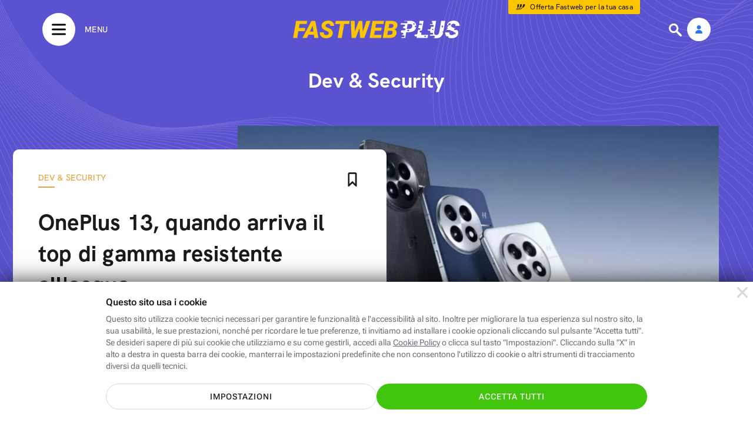

--- FILE ---
content_type: text/html; charset=utf-8
request_url: https://www.fastweb.it/fastweb-plus/digital-dev-security/?p=76
body_size: 70578
content:
<!DOCTYPE html>

<html xmlns:fb="http://www.facebook.com/2008/fbml"  lang="it">
<head>
	<meta http-equiv="Content-Type" content="text/html; charset=UTF-8">
	<meta http-equiv="imagetoolbar" content="no">


    <link rel="prerender" href="/cookie-center/">
            <style type="text/css">#dp_overlay{z-index:10001;padding:20px;position:fixed;top:0px;display:block;width:100%;height:100%;left:0px;text-align:center;backdrop-filter:blur(4px);background-color:rgba(0, 0, 0, 0.6)}#dp_overlay .green_button{padding:7px 28px;border-radius:24px;border:solid 1.8px #2775fc;cursor:pointer}#dp_overlay .dp_overlay_box{padding:15px;max-width:640px;min-height:350px;margin:0 0 60px;background-image:linear-gradient(to bottom, white, #fafafa);margin:10% auto;text-align:center;border-radius:8px;box-shadow:0 8px 12px 2px rgba(0, 0, 0, 0.12)}#dp_overlay .dp_overlay_box .dp_overlay_form .dp_form_checkbox{width:300px;margin:0px auto;display:flex;align-items:center}#dp_overlay .dp_overlay_box .dp_overlay_form .dp_form_checkbox .dp_form_field_description{text-align:left;margin-left:25px}#dp_overlay .dp_overlay_box .dp_overlay_form .dp_form_text{margin-top:15px}#dp_overlay .dp_overlay_box .dp_overlay_form .dp_form_text label{font-size:12px;font-weight:500;color:#444;width:300px;display:block;margin:0 auto;text-align:center}#dp_overlay .dp_overlay_box .dp_overlay_form .dp_form_text input{padding:10px;max-width:300px;font-size:18px;line-height:1.11;color:#444}#dp_overlay .dp_overlay_box .dp_overlay_form .dp_form_text input:focus{outline:none}#dp_overlay .dp_overlay_box .dp_overlay_form .dp_form_imageUpload .dp_form_imageUpload_preview_wrapper{width:160px;height:160px;margin:0 auto 20px}#dp_overlay .dp_overlay_box .dp_overlay_form .dp_form_imageUpload .dp_form_imageUpload_preview_wrapper .dp_form_imageUpload_preview img{width:160px;height:160px;display:none}#dp_overlay .dp_overlay_box .dp_overlay_form .dp_form_imageUpload .dp_form_imageUpload_preview_wrapper .dp_form_imageUpload_preview:after{content:"";position:absolute;background:url(/fastweb-plus/area-personale/img/element-profilo-mask-black.svg) no-repeat;background-size:cover;width:160px;height:160px;margin-left:-160px}#dp_overlay .dp_overlay_box .dp_overlay_form .dp_form_imageUpload input{width:0.1px;height:0.1px;opacity:0;overflow:hidden;position:absolute;z-index:-1}#dp_overlay .dp_overlay_box .dp_overlay_form .dp_form_imageUpload label{font-weight:bold;font-stretch:normal;font-style:normal;line-height:normal;letter-spacing:1.35px;text-align:center;color:#2775fc}#dp_overlay .dp_overlay_box .dp_overlay_form .dp_form_imageUpload .form-file-chosen{margin-top:10px;font-size:12px;color:grey;display:block}#dp_overlay .dp_overlay_box .dp_overlay_close{background:url(/fastweb-plus/area-personale/img/ico-small-close-grey.svg) no-repeat;position:relative;float:right;width:48px;height:48px;object-fit:contain;cursor:pointer}#dp_overlay .dp_overlay_box .dp_overlay_question{font-size:32px;font-weight:bold;text-align:center;color:#1a1a1a;padding:50px 0px 10px 0px;border-radius:8px 8px 0px 0px;}@media only screen and (max-width:768px){#dp_overlay .dp_overlay_box .dp_overlay_question{font-size:20px}}#dp_overlay .dp_overlay_box .dp_overlay_notes{padding:20px 0;font-size:16px;line-height:1.25;text-align:center;color:#444}#dp_overlay .dp_overlay_box .dp_overlay_submit{cursor:pointer;max-width:320px;height:48px;border-radius:26px;box-shadow:0 6px 18px 0 rgba(0, 0, 0, 0.24);border:solid 1px rgba(0, 0, 0, 0.08);background-image:linear-gradient(to left, #444, #2a2a2a 0%);margin:40px auto 20px}#dp_overlay .dp_overlay_box .dp_overlay_submit > span{font-size:18px;font-weight:900;line-height:1.11;text-align:center;color:white;margin:15px auto;display:block;text-transform:uppercase}#dp_overlay .dp_overlay_box .dp_overlay_submit_elimina{background-image:linear-gradient(to left, #ff5353, #e60000 0%)}#dp_overlay .dp_overlay_box .dp_overlay_cancel{cursor:pointer;margin:1px 50px 8px 50px;font-size:16px;font-weight:500;text-align:center;color:#999;padding-bottom:20px}#dp_overlay .dp_overlay_box .dp_overlay_wait{display:none}#dp_overlay .dp_overlay_wait .dp_overlay_notes,#dp_overlay .dp_overlay_wait .dp_overlay_form,#dp_overlay .dp_overlay_wait .dp_overlay_submit,#dp_overlay .dp_overlay_wait .dp_overlay_cancel{display:none}#dp_overlay .dp_overlay_wait .dp_overlay_wait{margin-top:100px;text-align:center;display:block}#dp_overlay .dp_overlay_wait .dp_overlay_wait h2{margin-bottom:30px}#dp_overlay .dp_overlay_wait .dp_overlay_wait .spin{display:inline-block;width:100px;height:100px;border:15px solid rgba(255, 255, 255, .3);border-radius:50%;border-top-color:#2775fc;animation:spin 1s ease-in-out infinite;-webkit-animation:spin 1s ease-in-out infinite;margin-top:20px;margin-bottom:100px}@keyframes spin{to{-webkit-transform:rotate(360deg)}}@-webkit-keyframes spin{to{-webkit-transform:rotate(360deg)}}#dp_overlay .dp_overlay_down{width:640px;height:430px;margin:20px 400px 310px;padding:0 0 68px;border-radius:8px;box-shadow:0 8px 12px 2px rgba(0, 0, 0, 0.12);background-color:white}@media only screen and (min-width:768px){#dp_overlay.dp_overlay_pictureUpload .dp_overlay_box{margin:0% auto}}@media only screen and (max-width:768px){#dp_overlay.is_app .dp_overlay_box{min-height:unset;margin:40% auto}#dp_overlay.is_app.dp_overlay_pictureUpload .dp_overlay_box{margin:10% auto}}</style>
    <style type="text/css">@charset "UTF-8";:root{--bs-blue:#0d6efd;--bs-indigo:#6610f2;--bs-purple:#6f42c1;--bs-pink:#d63384;--bs-red:#dc3545;--bs-orange:#fd7e14;--bs-yellow:#ffc107;--bs-green:#198754;--bs-teal:#20c997;--bs-cyan:#0dcaf0;--bs-white:#fff;--bs-gray:#6c757d;--bs-gray-dark:#343a40;--bs-gray-100:#f8f9fa;--bs-gray-200:#e9ecef;--bs-gray-300:#dee2e6;--bs-gray-400:#ced4da;--bs-gray-500:#adb5bd;--bs-gray-600:#6c757d;--bs-gray-700:#495057;--bs-gray-800:#343a40;--bs-gray-900:#212529;--bs-primary:#0d6efd;--bs-secondary:#6c757d;--bs-success:#198754;--bs-info:#0dcaf0;--bs-warning:#ffc107;--bs-danger:#dc3545;--bs-light:#f8f9fa;--bs-dark:#212529;--bs-primary-rgb:13,110,253;--bs-secondary-rgb:108,117,125;--bs-success-rgb:25,135,84;--bs-info-rgb:13,202,240;--bs-warning-rgb:255,193,7;--bs-danger-rgb:220,53,69;--bs-light-rgb:248,249,250;--bs-dark-rgb:33,37,41;--bs-white-rgb:255,255,255;--bs-black-rgb:0,0,0;--bs-body-color-rgb:33,37,41;--bs-body-bg-rgb:255,255,255;--bs-font-sans-serif:system-ui,-apple-system,"Segoe UI",Roboto,"Helvetica Neue",Arial,"Noto Sans","Liberation Sans",sans-serif,"Apple Color Emoji","Segoe UI Emoji","Segoe UI Symbol","Noto Color Emoji";--bs-font-monospace:SFMono-Regular,Menlo,Monaco,Consolas,"Liberation Mono","Courier New",monospace;--bs-gradient:linear-gradient(180deg,rgba(255,255,255,0.15),rgba(255,255,255,0));--bs-body-font-family:var(--bs-font-sans-serif);--bs-body-font-size:1rem;--bs-body-font-weight:400;--bs-body-line-height:1.5;--bs-body-color:#212529;--bs-body-bg:#fff}*,::after,::before{box-sizing:border-box}@media(prefers-reduced-motion:no-preference){:root{scroll-behavior:smooth}}body{margin:0;font-family:var(--bs-body-font-family);font-size:var(--bs-body-font-size);font-weight:var(--bs-body-font-weight);line-height:var(--bs-body-line-height);color:var(--bs-body-color);text-align:var(--bs-body-text-align);background-color:var(--bs-body-bg);-webkit-text-size-adjust:100%;-webkit-tap-highlight-color:transparent}hr{margin:1rem 0;color:inherit;background-color:currentColor;border:0;opacity:.25}hr:not([size]){height:1px}.h1,.h2,.h3,.h4,.h5,.h6,h1,h2,h3,h4,h5,h6{margin-top:0;margin-bottom:.5rem;font-weight:500;line-height:1.2}.h1,h1{font-size:calc(2.875rem)}@media(min-width:1200px){.h1,h1{font-size:2.5rem}}.h2,h2{font-size:calc(2.225rem)}@media(min-width:1200px){.h2,h2{font-size:2rem}}.h3,h3{font-size:calc(1.9rem)}@media(min-width:1200px){.h3,h3{font-size:1.75rem}}.h4,h4{font-size:calc(1.575rem)}@media(min-width:1200px){.h4,h4{font-size:1.5rem}}.h5,h5{font-size:1.25rem}.h6,h6{font-size:1rem}p{margin-top:0;margin-bottom:1rem}abbr[data-bs-original-title],abbr[title]{-webkit-text-decoration:underline dotted;text-decoration:underline dotted;cursor:help;-webkit-text-decoration-skip-ink:none;text-decoration-skip-ink:none}address{margin-bottom:1rem;font-style:normal;line-height:inherit}ol,ul{padding-left:2rem}dl,ol,ul{margin-top:0;margin-bottom:1rem}ol ol,ol ul,ul ol,ul ul{margin-bottom:0}dt{font-weight:700}dd{margin-bottom:.5rem;margin-left:0}blockquote{margin:0 0 1rem}b,strong{font-weight:bolder}.small,small{font-size:.875em}.mark,mark{padding:.2em;background-color:#fcf8e3}sub,sup{position:relative;font-size:.75em;line-height:0;vertical-align:baseline}sub{bottom:-.25em}sup{top:-.5em}a{color:#0d6efd;text-decoration:underline}a:hover{color:#0a58ca}a:not([href]):not([class]),a:not([href]):not([class]):hover{color:inherit;text-decoration:none}code,kbd,pre,samp{font-family:var(--bs-font-monospace);font-size:1em;direction:ltr;unicode-bidi:bidi-override}pre{display:block;margin-top:0;margin-bottom:1rem;overflow:auto;font-size:.875em}pre code{font-size:inherit;color:inherit;word-break:normal}code{font-size:.875em;color:#d63384;word-wrap:break-word}a>code{color:inherit}kbd{padding:.2rem .4rem;font-size:.875em;color:#fff;background-color:#212529;border-radius:.2rem}kbd kbd{padding:0;font-size:1em;font-weight:700}figure{margin:0 0 1rem}img,svg{vertical-align:middle}table{caption-side:bottom;border-collapse:collapse}caption{padding-top:.5rem;padding-bottom:.5rem;color:#6c757d;text-align:left}th{text-align:inherit;text-align:-webkit-match-parent}tbody,td,tfoot,th,thead,tr{border-color:inherit;border-style:solid;border-width:0}label{display:inline-block}button{border-radius:0}button:focus:not(:focus-visible){outline:0}button,input,optgroup,select,textarea{margin:0;font-family:inherit;font-size:inherit;line-height:inherit}button,select{text-transform:none}[role=button]{cursor:pointer}select{word-wrap:normal}select:disabled{opacity:1}[list]::-webkit-calendar-picker-indicator{display:none}[type=button],[type=reset],[type=submit],button{-webkit-appearance:button}[type=button]:not(:disabled),[type=reset]:not(:disabled),[type=submit]:not(:disabled),button:not(:disabled){cursor:pointer}::-moz-focus-inner{padding:0;border-style:none}textarea{resize:vertical}fieldset{min-width:0;padding:0;margin:0;border:0}legend{float:left;width:100%;padding:0;margin-bottom:.5rem;font-size:calc(1.575rem);line-height:inherit}@media(min-width:1200px){legend{font-size:1.5rem}}legend+*{clear:left}::-webkit-datetime-edit-day-field,::-webkit-datetime-edit-fields-wrapper,::-webkit-datetime-edit-hour-field,::-webkit-datetime-edit-minute,::-webkit-datetime-edit-month-field,::-webkit-datetime-edit-text,::-webkit-datetime-edit-year-field{padding:0}::-webkit-inner-spin-button{height:auto}[type=search]{outline-offset:-2px;-webkit-appearance:textfield}::-webkit-search-decoration{-webkit-appearance:none}::-webkit-color-swatch-wrapper{padding:0}::-webkit-file-upload-button{font:inherit}::file-selector-button{font:inherit}::-webkit-file-upload-button{font:inherit;-webkit-appearance:button}output{display:inline-block}iframe{border:0}summary{display:list-item;cursor:pointer}progress{vertical-align:baseline}[hidden]{display:none !important}.lead{font-size:1.25rem;font-weight:300}.display-1{font-size:calc(6.125rem);font-weight:300;line-height:1.2}@media(min-width:1200px){.display-1{font-size:5rem}}.display-2{font-size:calc(5.475rem);font-weight:300;line-height:1.2}@media(min-width:1200px){.display-2{font-size:4.5rem}}.display-3{font-size:calc(4.825rem);font-weight:300;line-height:1.2}@media(min-width:1200px){.display-3{font-size:4rem}}.display-4{font-size:calc(4.175rem);font-weight:300;line-height:1.2}@media(min-width:1200px){.display-4{font-size:3.5rem}}.display-5{font-size:calc(3.525rem);font-weight:300;line-height:1.2}@media(min-width:1200px){.display-5{font-size:3rem}}.display-6{font-size:calc(2.875rem);font-weight:300;line-height:1.2}@media(min-width:1200px){.display-6{font-size:2.5rem}}.list-unstyled{padding-left:0;list-style:none}.list-inline{padding-left:0;list-style:none}.list-inline-item{display:inline-block}.list-inline-item:not(:last-child){margin-right:.5rem}.initialism{font-size:.875em;text-transform:uppercase}.blockquote{margin-bottom:1rem;font-size:1.25rem}.blockquote>:last-child{margin-bottom:0}.blockquote-footer{margin-top:-1rem;margin-bottom:1rem;font-size:.875em;color:#6c757d}.blockquote-footer::before{content:"â€”Â "}.img-fluid{max-width:100%;height:auto}.img-thumbnail{padding:.25rem;background-color:#fff;border:1px solid #dee2e6;border-radius:.25rem;max-width:100%;height:auto}.figure{display:inline-block}.figure-img{margin-bottom:.5rem;line-height:1}.figure-caption{font-size:.875em;color:#6c757d}.container,.container-fluid,.container-lg,.container-md,.container-sm,.container-xl,.container-xxl{width:100%;padding-right:var(--bs-gutter-x,.75rem);padding-left:var(--bs-gutter-x,.75rem);margin-right:auto;margin-left:auto}@media(min-width:576px){.container,.container-sm{max-width:540px}}@media(min-width:768px){.container,.container-md,.container-sm{max-width:720px}}@media(min-width:992px){.container,.container-lg,.container-md,.container-sm{max-width:960px}}@media(min-width:1200px){.container,.container-lg,.container-md,.container-sm,.container-xl{max-width:1140px}}@media(min-width:1400px){.container,.container-lg,.container-md,.container-sm,.container-xl,.container-xxl{max-width:1320px}}.row{--bs-gutter-x:1.5rem;--bs-gutter-y:0;display:flex;flex-wrap:wrap;margin-top:calc(-1*var(--bs-gutter-y));margin-right:calc(-0.5*var(--bs-gutter-x));margin-left:calc(-0.5*var(--bs-gutter-x))}.row>*{flex-shrink:0;width:100%;max-width:100%;padding-right:calc(var(--bs-gutter-x)*.5);padding-left:calc(var(--bs-gutter-x)*.5);margin-top:var(--bs-gutter-y)}.col{flex:1 0 0}.row-cols-auto>*{flex:0 0 auto;width:auto}.row-cols-1>*{flex:0 0 auto;width:100%}.row-cols-2>*{flex:0 0 auto;width:50%}.row-cols-3>*{flex:0 0 auto;width:33.3333333333%}.row-cols-4>*{flex:0 0 auto;width:25%}.row-cols-5>*{flex:0 0 auto;width:20%}.row-cols-6>*{flex:0 0 auto;width:16.6666666667%}.col-auto{flex:0 0 auto;width:auto}.col-1{flex:0 0 auto;width:8.33333333%}.col-2{flex:0 0 auto;width:16.66666667%}.col-3{flex:0 0 auto;width:25%}.col-4{flex:0 0 auto;width:33.33333333%}.col-5{flex:0 0 auto;width:41.66666667%}.col-6{flex:0 0 auto;width:50%}.col-7{flex:0 0 auto;width:58.33333333%}.col-8{flex:0 0 auto;width:66.66666667%}.col-9{flex:0 0 auto;width:75%}.col-10{flex:0 0 auto;width:83.33333333%}.col-11{flex:0 0 auto;width:91.66666667%}.col-12{flex:0 0 auto;width:100%}.offset-1{margin-left:8.33333333%}.offset-2{margin-left:16.66666667%}.offset-3{margin-left:25%}.offset-4{margin-left:33.33333333%}.offset-5{margin-left:41.66666667%}.offset-6{margin-left:50%}.offset-7{margin-left:58.33333333%}.offset-8{margin-left:66.66666667%}.offset-9{margin-left:75%}.offset-10{margin-left:83.33333333%}.offset-11{margin-left:91.66666667%}.g-0,.gx-0{--bs-gutter-x:0}.g-0,.gy-0{--bs-gutter-y:0}.g-1,.gx-1{--bs-gutter-x:.25rem}.g-1,.gy-1{--bs-gutter-y:.25rem}.g-2,.gx-2{--bs-gutter-x:.5rem}.g-2,.gy-2{--bs-gutter-y:.5rem}.g-3,.gx-3{--bs-gutter-x:1rem}.g-3,.gy-3{--bs-gutter-y:1rem}.g-4,.gx-4{--bs-gutter-x:1.5rem}.g-4,.gy-4{--bs-gutter-y:1.5rem}.g-5,.gx-5{--bs-gutter-x:3rem}.g-5,.gy-5{--bs-gutter-y:3rem}@media(min-width:576px){.col-sm{flex:1 0 0}.row-cols-sm-auto>*{flex:0 0 auto;width:auto}.row-cols-sm-1>*{flex:0 0 auto;width:100%}.row-cols-sm-2>*{flex:0 0 auto;width:50%}.row-cols-sm-3>*{flex:0 0 auto;width:33.3333333333%}.row-cols-sm-4>*{flex:0 0 auto;width:25%}.row-cols-sm-5>*{flex:0 0 auto;width:20%}.row-cols-sm-6>*{flex:0 0 auto;width:16.6666666667%}.col-sm-auto{flex:0 0 auto;width:auto}.col-sm-1{flex:0 0 auto;width:8.33333333%}.col-sm-2{flex:0 0 auto;width:16.66666667%}.col-sm-3{flex:0 0 auto;width:25%}.col-sm-4{flex:0 0 auto;width:33.33333333%}.col-sm-5{flex:0 0 auto;width:41.66666667%}.col-sm-6{flex:0 0 auto;width:50%}.col-sm-7{flex:0 0 auto;width:58.33333333%}.col-sm-8{flex:0 0 auto;width:66.66666667%}.col-sm-9{flex:0 0 auto;width:75%}.col-sm-10{flex:0 0 auto;width:83.33333333%}.col-sm-11{flex:0 0 auto;width:91.66666667%}.col-sm-12{flex:0 0 auto;width:100%}.offset-sm-0{margin-left:0}.offset-sm-1{margin-left:8.33333333%}.offset-sm-2{margin-left:16.66666667%}.offset-sm-3{margin-left:25%}.offset-sm-4{margin-left:33.33333333%}.offset-sm-5{margin-left:41.66666667%}.offset-sm-6{margin-left:50%}.offset-sm-7{margin-left:58.33333333%}.offset-sm-8{margin-left:66.66666667%}.offset-sm-9{margin-left:75%}.offset-sm-10{margin-left:83.33333333%}.offset-sm-11{margin-left:91.66666667%}.g-sm-0,.gx-sm-0{--bs-gutter-x:0}.g-sm-0,.gy-sm-0{--bs-gutter-y:0}.g-sm-1,.gx-sm-1{--bs-gutter-x:.25rem}.g-sm-1,.gy-sm-1{--bs-gutter-y:.25rem}.g-sm-2,.gx-sm-2{--bs-gutter-x:.5rem}.g-sm-2,.gy-sm-2{--bs-gutter-y:.5rem}.g-sm-3,.gx-sm-3{--bs-gutter-x:1rem}.g-sm-3,.gy-sm-3{--bs-gutter-y:1rem}.g-sm-4,.gx-sm-4{--bs-gutter-x:1.5rem}.g-sm-4,.gy-sm-4{--bs-gutter-y:1.5rem}.g-sm-5,.gx-sm-5{--bs-gutter-x:3rem}.g-sm-5,.gy-sm-5{--bs-gutter-y:3rem}}@media(min-width:768px){.col-md{flex:1 0 0}.row-cols-md-auto>*{flex:0 0 auto;width:auto}.row-cols-md-1>*{flex:0 0 auto;width:100%}.row-cols-md-2>*{flex:0 0 auto;width:50%}.row-cols-md-3>*{flex:0 0 auto;width:33.3333333333%}.row-cols-md-4>*{flex:0 0 auto;width:25%}.row-cols-md-5>*{flex:0 0 auto;width:20%}.row-cols-md-6>*{flex:0 0 auto;width:16.6666666667%}.col-md-auto{flex:0 0 auto;width:auto}.col-md-1{flex:0 0 auto;width:8.33333333%}.col-md-2{flex:0 0 auto;width:16.66666667%}.col-md-3{flex:0 0 auto;width:25%}.col-md-4{flex:0 0 auto;width:33.33333333%}.col-md-5{flex:0 0 auto;width:41.66666667%}.col-md-6{flex:0 0 auto;width:50%}.col-md-7{flex:0 0 auto;width:58.33333333%}.col-md-8{flex:0 0 auto;width:66.66666667%}.col-md-9{flex:0 0 auto;width:75%}.col-md-10{flex:0 0 auto;width:83.33333333%}.col-md-11{flex:0 0 auto;width:91.66666667%}.col-md-12{flex:0 0 auto;width:100%}.offset-md-0{margin-left:0}.offset-md-1{margin-left:8.33333333%}.offset-md-2{margin-left:16.66666667%}.offset-md-3{margin-left:25%}.offset-md-4{margin-left:33.33333333%}.offset-md-5{margin-left:41.66666667%}.offset-md-6{margin-left:50%}.offset-md-7{margin-left:58.33333333%}.offset-md-8{margin-left:66.66666667%}.offset-md-9{margin-left:75%}.offset-md-10{margin-left:83.33333333%}.offset-md-11{margin-left:91.66666667%}.g-md-0,.gx-md-0{--bs-gutter-x:0}.g-md-0,.gy-md-0{--bs-gutter-y:0}.g-md-1,.gx-md-1{--bs-gutter-x:.25rem}.g-md-1,.gy-md-1{--bs-gutter-y:.25rem}.g-md-2,.gx-md-2{--bs-gutter-x:.5rem}.g-md-2,.gy-md-2{--bs-gutter-y:.5rem}.g-md-3,.gx-md-3{--bs-gutter-x:1rem}.g-md-3,.gy-md-3{--bs-gutter-y:1rem}.g-md-4,.gx-md-4{--bs-gutter-x:1.5rem}.g-md-4,.gy-md-4{--bs-gutter-y:1.5rem}.g-md-5,.gx-md-5{--bs-gutter-x:3rem}.g-md-5,.gy-md-5{--bs-gutter-y:3rem}}@media(min-width:992px){.col-lg{flex:1 0 0}.row-cols-lg-auto>*{flex:0 0 auto;width:auto}.row-cols-lg-1>*{flex:0 0 auto;width:100%}.row-cols-lg-2>*{flex:0 0 auto;width:50%}.row-cols-lg-3>*{flex:0 0 auto;width:33.3333333333%}.row-cols-lg-4>*{flex:0 0 auto;width:25%}.row-cols-lg-5>*{flex:0 0 auto;width:20%}.row-cols-lg-6>*{flex:0 0 auto;width:16.6666666667%}.col-lg-auto{flex:0 0 auto;width:auto}.col-lg-1{flex:0 0 auto;width:8.33333333%}.col-lg-2{flex:0 0 auto;width:16.66666667%}.col-lg-3{flex:0 0 auto;width:25%}.col-lg-4{flex:0 0 auto;width:33.33333333%}.col-lg-5{flex:0 0 auto;width:41.66666667%}.col-lg-6{flex:0 0 auto;width:50%}.col-lg-7{flex:0 0 auto;width:58.33333333%}.col-lg-8{flex:0 0 auto;width:66.66666667%}.col-lg-9{flex:0 0 auto;width:75%}.col-lg-10{flex:0 0 auto;width:83.33333333%}.col-lg-11{flex:0 0 auto;width:91.66666667%}.col-lg-12{flex:0 0 auto;width:100%}.offset-lg-0{margin-left:0}.offset-lg-1{margin-left:8.33333333%}.offset-lg-2{margin-left:16.66666667%}.offset-lg-3{margin-left:25%}.offset-lg-4{margin-left:33.33333333%}.offset-lg-5{margin-left:41.66666667%}.offset-lg-6{margin-left:50%}.offset-lg-7{margin-left:58.33333333%}.offset-lg-8{margin-left:66.66666667%}.offset-lg-9{margin-left:75%}.offset-lg-10{margin-left:83.33333333%}.offset-lg-11{margin-left:91.66666667%}.g-lg-0,.gx-lg-0{--bs-gutter-x:0}.g-lg-0,.gy-lg-0{--bs-gutter-y:0}.g-lg-1,.gx-lg-1{--bs-gutter-x:.25rem}.g-lg-1,.gy-lg-1{--bs-gutter-y:.25rem}.g-lg-2,.gx-lg-2{--bs-gutter-x:.5rem}.g-lg-2,.gy-lg-2{--bs-gutter-y:.5rem}.g-lg-3,.gx-lg-3{--bs-gutter-x:1rem}.g-lg-3,.gy-lg-3{--bs-gutter-y:1rem}.g-lg-4,.gx-lg-4{--bs-gutter-x:1.5rem}.g-lg-4,.gy-lg-4{--bs-gutter-y:1.5rem}.g-lg-5,.gx-lg-5{--bs-gutter-x:3rem}.g-lg-5,.gy-lg-5{--bs-gutter-y:3rem}}@media(min-width:1200px){.col-xl{flex:1 0 0}.row-cols-xl-auto>*{flex:0 0 auto;width:auto}.row-cols-xl-1>*{flex:0 0 auto;width:100%}.row-cols-xl-2>*{flex:0 0 auto;width:50%}.row-cols-xl-3>*{flex:0 0 auto;width:33.3333333333%}.row-cols-xl-4>*{flex:0 0 auto;width:25%}.row-cols-xl-5>*{flex:0 0 auto;width:20%}.row-cols-xl-6>*{flex:0 0 auto;width:16.6666666667%}.col-xl-auto{flex:0 0 auto;width:auto}.col-xl-1{flex:0 0 auto;width:8.33333333%}.col-xl-2{flex:0 0 auto;width:16.66666667%}.col-xl-3{flex:0 0 auto;width:25%}.col-xl-4{flex:0 0 auto;width:33.33333333%}.col-xl-5{flex:0 0 auto;width:41.66666667%}.col-xl-6{flex:0 0 auto;width:50%}.col-xl-7{flex:0 0 auto;width:58.33333333%}.col-xl-8{flex:0 0 auto;width:66.66666667%}.col-xl-9{flex:0 0 auto;width:75%}.col-xl-10{flex:0 0 auto;width:83.33333333%}.col-xl-11{flex:0 0 auto;width:91.66666667%}.col-xl-12{flex:0 0 auto;width:100%}.offset-xl-0{margin-left:0}.offset-xl-1{margin-left:8.33333333%}.offset-xl-2{margin-left:16.66666667%}.offset-xl-3{margin-left:25%}.offset-xl-4{margin-left:33.33333333%}.offset-xl-5{margin-left:41.66666667%}.offset-xl-6{margin-left:50%}.offset-xl-7{margin-left:58.33333333%}.offset-xl-8{margin-left:66.66666667%}.offset-xl-9{margin-left:75%}.offset-xl-10{margin-left:83.33333333%}.offset-xl-11{margin-left:91.66666667%}.g-xl-0,.gx-xl-0{--bs-gutter-x:0}.g-xl-0,.gy-xl-0{--bs-gutter-y:0}.g-xl-1,.gx-xl-1{--bs-gutter-x:.25rem}.g-xl-1,.gy-xl-1{--bs-gutter-y:.25rem}.g-xl-2,.gx-xl-2{--bs-gutter-x:.5rem}.g-xl-2,.gy-xl-2{--bs-gutter-y:.5rem}.g-xl-3,.gx-xl-3{--bs-gutter-x:1rem}.g-xl-3,.gy-xl-3{--bs-gutter-y:1rem}.g-xl-4,.gx-xl-4{--bs-gutter-x:1.5rem}.g-xl-4,.gy-xl-4{--bs-gutter-y:1.5rem}.g-xl-5,.gx-xl-5{--bs-gutter-x:3rem}.g-xl-5,.gy-xl-5{--bs-gutter-y:3rem}}@media(min-width:1400px){.col-xxl{flex:1 0 0}.row-cols-xxl-auto>*{flex:0 0 auto;width:auto}.row-cols-xxl-1>*{flex:0 0 auto;width:100%}.row-cols-xxl-2>*{flex:0 0 auto;width:50%}.row-cols-xxl-3>*{flex:0 0 auto;width:33.3333333333%}.row-cols-xxl-4>*{flex:0 0 auto;width:25%}.row-cols-xxl-5>*{flex:0 0 auto;width:20%}.row-cols-xxl-6>*{flex:0 0 auto;width:16.6666666667%}.col-xxl-auto{flex:0 0 auto;width:auto}.col-xxl-1{flex:0 0 auto;width:8.33333333%}.col-xxl-2{flex:0 0 auto;width:16.66666667%}.col-xxl-3{flex:0 0 auto;width:25%}.col-xxl-4{flex:0 0 auto;width:33.33333333%}.col-xxl-5{flex:0 0 auto;width:41.66666667%}.col-xxl-6{flex:0 0 auto;width:50%}.col-xxl-7{flex:0 0 auto;width:58.33333333%}.col-xxl-8{flex:0 0 auto;width:66.66666667%}.col-xxl-9{flex:0 0 auto;width:75%}.col-xxl-10{flex:0 0 auto;width:83.33333333%}.col-xxl-11{flex:0 0 auto;width:91.66666667%}.col-xxl-12{flex:0 0 auto;width:100%}.offset-xxl-0{margin-left:0}.offset-xxl-1{margin-left:8.33333333%}.offset-xxl-2{margin-left:16.66666667%}.offset-xxl-3{margin-left:25%}.offset-xxl-4{margin-left:33.33333333%}.offset-xxl-5{margin-left:41.66666667%}.offset-xxl-6{margin-left:50%}.offset-xxl-7{margin-left:58.33333333%}.offset-xxl-8{margin-left:66.66666667%}.offset-xxl-9{margin-left:75%}.offset-xxl-10{margin-left:83.33333333%}.offset-xxl-11{margin-left:91.66666667%}.g-xxl-0,.gx-xxl-0{--bs-gutter-x:0}.g-xxl-0,.gy-xxl-0{--bs-gutter-y:0}.g-xxl-1,.gx-xxl-1{--bs-gutter-x:.25rem}.g-xxl-1,.gy-xxl-1{--bs-gutter-y:.25rem}.g-xxl-2,.gx-xxl-2{--bs-gutter-x:.5rem}.g-xxl-2,.gy-xxl-2{--bs-gutter-y:.5rem}.g-xxl-3,.gx-xxl-3{--bs-gutter-x:1rem}.g-xxl-3,.gy-xxl-3{--bs-gutter-y:1rem}.g-xxl-4,.gx-xxl-4{--bs-gutter-x:1.5rem}.g-xxl-4,.gy-xxl-4{--bs-gutter-y:1.5rem}.g-xxl-5,.gx-xxl-5{--bs-gutter-x:3rem}.g-xxl-5,.gy-xxl-5{--bs-gutter-y:3rem}}.table{--bs-table-bg:transparent;--bs-table-accent-bg:transparent;--bs-table-striped-color:#212529;--bs-table-striped-bg:rgba(0,0,0,0.05);--bs-table-active-color:#212529;--bs-table-active-bg:rgba(0,0,0,0.1);--bs-table-hover-color:#212529;--bs-table-hover-bg:rgba(0,0,0,0.075);width:100%;margin-bottom:1rem;color:#212529;vertical-align:top;border-color:#dee2e6}.table>:not(caption)>*>*{padding:.5rem .5rem;background-color:var(--bs-table-bg);border-bottom-width:1px;box-shadow:inset 0 0 0 9999px var(--bs-table-accent-bg)}.table>tbody{vertical-align:inherit}.table>thead{vertical-align:bottom}.table>:not(:first-child){border-top:2px solid currentColor}.caption-top{caption-side:top}.table-sm>:not(caption)>*>*{padding:.25rem .25rem}.table-bordered>:not(caption)>*{border-width:1px 0}.table-bordered>:not(caption)>*>*{border-width:0 1px}.table-borderless>:not(caption)>*>*{border-bottom-width:0}.table-borderless>:not(:first-child){border-top-width:0}.table-striped>tbody>tr:nth-of-type(odd)>*{--bs-table-accent-bg:var(--bs-table-striped-bg);color:var(--bs-table-striped-color)}.table-active{--bs-table-accent-bg:var(--bs-table-active-bg);color:var(--bs-table-active-color)}.table-hover>tbody>tr:hover>*{--bs-table-accent-bg:var(--bs-table-hover-bg);color:var(--bs-table-hover-color)}.table-primary{--bs-table-bg:#cfe2ff;--bs-table-striped-bg:#c5d7f2;--bs-table-striped-color:#000;--bs-table-active-bg:#bacbe6;--bs-table-active-color:#000;--bs-table-hover-bg:#bfd1ec;--bs-table-hover-color:#000;color:#000;border-color:#bacbe6}.table-secondary{--bs-table-bg:#e2e3e5;--bs-table-striped-bg:#d7d8da;--bs-table-striped-color:#000;--bs-table-active-bg:#cbccce;--bs-table-active-color:#000;--bs-table-hover-bg:#d1d2d4;--bs-table-hover-color:#000;color:#000;border-color:#cbccce}.table-success{--bs-table-bg:#d1e7dd;--bs-table-striped-bg:#c7dbd2;--bs-table-striped-color:#000;--bs-table-active-bg:#bcd0c7;--bs-table-active-color:#000;--bs-table-hover-bg:#c1d6cc;--bs-table-hover-color:#000;color:#000;border-color:#bcd0c7}.table-info{--bs-table-bg:#cff4fc;--bs-table-striped-bg:#c5e8ef;--bs-table-striped-color:#000;--bs-table-active-bg:#badce3;--bs-table-active-color:#000;--bs-table-hover-bg:#bfe2e9;--bs-table-hover-color:#000;color:#000;border-color:#badce3}.table-warning{--bs-table-bg:#fff3cd;--bs-table-striped-bg:#f2e7c3;--bs-table-striped-color:#000;--bs-table-active-bg:#e6dbb9;--bs-table-active-color:#000;--bs-table-hover-bg:#ece1be;--bs-table-hover-color:#000;color:#000;border-color:#e6dbb9}.table-danger{--bs-table-bg:#f8d7da;--bs-table-striped-bg:#eccccf;--bs-table-striped-color:#000;--bs-table-active-bg:#dfc2c4;--bs-table-active-color:#000;--bs-table-hover-bg:#e5c7ca;--bs-table-hover-color:#000;color:#000;border-color:#dfc2c4}.table-light{--bs-table-bg:#f8f9fa;--bs-table-striped-bg:#ecedee;--bs-table-striped-color:#000;--bs-table-active-bg:#dfe0e1;--bs-table-active-color:#000;--bs-table-hover-bg:#e5e6e7;--bs-table-hover-color:#000;color:#000;border-color:#dfe0e1}.table-dark{--bs-table-bg:#212529;--bs-table-striped-bg:#2c3034;--bs-table-striped-color:#fff;--bs-table-active-bg:#373b3e;--bs-table-active-color:#fff;--bs-table-hover-bg:#323539;--bs-table-hover-color:#fff;color:#fff;border-color:#373b3e}.table-responsive{overflow-x:auto;-webkit-overflow-scrolling:touch}@media(max-width:575.98px){.table-responsive-sm{overflow-x:auto;-webkit-overflow-scrolling:touch}}@media(max-width:767.98px){.table-responsive-md{overflow-x:auto;-webkit-overflow-scrolling:touch}}@media(max-width:991.98px){.table-responsive-lg{overflow-x:auto;-webkit-overflow-scrolling:touch}}@media(max-width:1199.98px){.table-responsive-xl{overflow-x:auto;-webkit-overflow-scrolling:touch}}@media(max-width:1399.98px){.table-responsive-xxl{overflow-x:auto;-webkit-overflow-scrolling:touch}}.form-label{margin-bottom:.5rem}.col-form-label{padding-top:calc(1.375rem);padding-bottom:calc(1.375rem);margin-bottom:0;font-size:inherit;line-height:1.5}.col-form-label-lg{padding-top:calc(1.5rem);padding-bottom:calc(1.5rem);font-size:1.25rem}.col-form-label-sm{padding-top:calc(1.25rem);padding-bottom:calc(1.25rem);font-size:.875rem}.form-text{margin-top:.25rem;font-size:.875em;color:#6c757d}.form-control{display:block;width:100%;padding:.375rem .75rem;font-size:1rem;font-weight:400;line-height:1.5;color:#212529;background-color:#fff;background-clip:padding-box;border:1px solid #ced4da;-webkit-appearance:none;-moz-appearance:none;appearance:none;border-radius:.25rem;transition:border-color .15s ease-in-out,box-shadow .15s ease-in-out}@media(prefers-reduced-motion:reduce){.form-control{transition:none}}.form-control[type=file]{overflow:hidden}.form-control[type=file]:not(:disabled):not([readonly]){cursor:pointer}.form-control:focus{color:#212529;background-color:#fff;border-color:#86b7fe;outline:0;box-shadow:0 0 0 .25rem rgba(13,110,253,0.25)}.form-control::-webkit-date-and-time-value{height:1.5em}.form-control::-moz-placeholder{color:#6c757d;opacity:1}.form-control::placeholder{color:#6c757d;opacity:1}.form-control:disabled,.form-control[readonly]{background-color:#e9ecef;opacity:1}.form-control::-webkit-file-upload-button{padding:.375rem .75rem;margin:-.375rem -.75rem;-webkit-margin-end:.75rem;margin-inline-end:.75rem;color:#212529;background-color:#e9ecef;pointer-events:none;border-color:inherit;border-style:solid;border-width:0;border-inline-end-width:1px;border-radius:0;-webkit-transition:color .15s ease-in-out,background-color .15s ease-in-out,border-color .15s ease-in-out,box-shadow .15s ease-in-out;transition:color .15s ease-in-out,background-color .15s ease-in-out,border-color .15s ease-in-out,box-shadow .15s ease-in-out}.form-control::file-selector-button{padding:.375rem .75rem;margin:-.375rem -.75rem;-webkit-margin-end:.75rem;margin-inline-end:.75rem;color:#212529;background-color:#e9ecef;pointer-events:none;border-color:inherit;border-style:solid;border-width:0;border-inline-end-width:1px;border-radius:0;transition:color .15s ease-in-out,background-color .15s ease-in-out,border-color .15s ease-in-out,box-shadow .15s ease-in-out}@media(prefers-reduced-motion:reduce){.form-control::-webkit-file-upload-button{-webkit-transition:none;transition:none}.form-control::file-selector-button{transition:none}}.form-control:hover:not(:disabled):not([readonly])::-webkit-file-upload-button{background-color:#dde0e3}.form-control:hover:not(:disabled):not([readonly])::file-selector-button{background-color:#dde0e3}.form-control::-webkit-file-upload-button{padding:.375rem .75rem;margin:-.375rem -.75rem;-webkit-margin-end:.75rem;margin-inline-end:.75rem;color:#212529;background-color:#e9ecef;pointer-events:none;border-color:inherit;border-style:solid;border-width:0;border-inline-end-width:1px;border-radius:0;-webkit-transition:color .15s ease-in-out,background-color .15s ease-in-out,border-color .15s ease-in-out,box-shadow .15s ease-in-out;transition:color .15s ease-in-out,background-color .15s ease-in-out,border-color .15s ease-in-out,box-shadow .15s ease-in-out}@media(prefers-reduced-motion:reduce){.form-control::-webkit-file-upload-button{-webkit-transition:none;transition:none}}.form-control:hover:not(:disabled):not([readonly])::-webkit-file-upload-button{background-color:#dde0e3}.form-control-plaintext{display:block;width:100%;padding:.375rem 0;margin-bottom:0;line-height:1.5;color:#212529;background-color:transparent;border:solid transparent;border-width:1px 0}.form-control-plaintext.form-control-lg,.form-control-plaintext.form-control-sm{padding-right:0;padding-left:0}.form-control-sm{min-height:calc(4em);padding:.25rem .5rem;font-size:.875rem;border-radius:.2rem}.form-control-sm::-webkit-file-upload-button{padding:.25rem .5rem;margin:-.25rem -.5rem;-webkit-margin-end:.5rem;margin-inline-end:.5rem}.form-control-sm::file-selector-button{padding:.25rem .5rem;margin:-.25rem -.5rem;-webkit-margin-end:.5rem;margin-inline-end:.5rem}.form-control-sm::-webkit-file-upload-button{padding:.25rem .5rem;margin:-.25rem -.5rem;-webkit-margin-end:.5rem;margin-inline-end:.5rem}.form-control-lg{min-height:calc(4.5em);padding:.5rem 1rem;font-size:1.25rem;border-radius:.3rem}.form-control-lg::-webkit-file-upload-button{padding:.5rem 1rem;margin:-.5rem -1rem;-webkit-margin-end:1rem;margin-inline-end:1rem}.form-control-lg::file-selector-button{padding:.5rem 1rem;margin:-.5rem -1rem;-webkit-margin-end:1rem;margin-inline-end:1rem}.form-control-lg::-webkit-file-upload-button{padding:.5rem 1rem;margin:-.5rem -1rem;-webkit-margin-end:1rem;margin-inline-end:1rem}textarea.form-control{min-height:calc(4.25em)}textarea.form-control-sm{min-height:calc(4em)}textarea.form-control-lg{min-height:calc(4.5em)}.form-control-color{width:3rem;height:auto;padding:.375rem}.form-control-color:not(:disabled):not([readonly]){cursor:pointer}.form-control-color::-moz-color-swatch{height:1.5em;border-radius:.25rem}.form-control-color::-webkit-color-swatch{height:1.5em;border-radius:.25rem}.form-select{display:block;width:100%;padding:.375rem 2.25rem .375rem .75rem;-moz-padding-start:calc(-2.25rem);font-size:1rem;font-weight:400;line-height:1.5;color:#212529;background-color:#fff;background-image:url("data:image/svg+xml,%3csvgxmlns='http://www.w3.org/2000/svg'viewBox='001616'%3e%3cpathfill='none'stroke='%23343a40'stroke-linecap='round'stroke-linejoin='round'stroke-width='2'd='M25l666-6'/%3e%3c/svg%3e");background-repeat:no-repeat;background-position:right .75rem center;background-size:16px 12px;border:1px solid #ced4da;border-radius:.25rem;transition:border-color .15s ease-in-out,box-shadow .15s ease-in-out;-webkit-appearance:none;-moz-appearance:none;appearance:none}@media(prefers-reduced-motion:reduce){.form-select{transition:none}}.form-select:focus{border-color:#86b7fe;outline:0;box-shadow:0 0 0 .25rem rgba(13,110,253,0.25)}.form-select[multiple],.form-select[size]:not([size="1"]){padding-right:.75rem;background-image:none}.form-select:disabled{background-color:#e9ecef}.form-select:-moz-focusring{color:transparent;text-shadow:0 0 0 #212529}.form-select-sm{padding-top:.25rem;padding-bottom:.25rem;padding-left:.5rem;font-size:.875rem;border-radius:.2rem}.form-select-lg{padding-top:.5rem;padding-bottom:.5rem;padding-left:1rem;font-size:1.25rem;border-radius:.3rem}.form-check{display:block;min-height:1.5rem;padding-left:1.5em;margin-bottom:.125rem}.form-check .form-check-input{float:left;margin-left:-1.5em}.form-check-input{width:1em;height:1em;margin-top:.25em;vertical-align:top;background-color:#fff;background-repeat:no-repeat;background-position:center;background-size:contain;border:1px solid rgba(0,0,0,0.25);-webkit-appearance:none;-moz-appearance:none;appearance:none;-webkit-print-color-adjust:exact;color-adjust:exact}.form-check-input[type=checkbox]{border-radius:.25em}.form-check-input[type=radio]{border-radius:50%}.form-check-input:active{filter:brightness(90%)}.form-check-input:focus{border-color:#86b7fe;outline:0;box-shadow:0 0 0 .25rem rgba(13,110,253,0.25)}.form-check-input:checked{background-color:#0d6efd;border-color:#0d6efd}.form-check-input:checked[type=checkbox]{background-image:url("data:image/svg+xml,%3csvgxmlns='http://www.w3.org/2000/svg'viewBox='002020'%3e%3cpathfill='none'stroke='%23fff'stroke-linecap='round'stroke-linejoin='round'stroke-width='3'd='M610l33l6-6'/%3e%3c/svg%3e")}.form-check-input:checked[type=radio]{background-image:url("data:image/svg+xml,%3csvgxmlns='http://www.w3.org/2000/svg'viewBox='-4-488'%3e%3ccircler='2'fill='%23fff'/%3e%3c/svg%3e")}.form-check-input[type=checkbox]:indeterminate{background-color:#0d6efd;border-color:#0d6efd;background-image:url("data:image/svg+xml,%3csvgxmlns='http://www.w3.org/2000/svg'viewBox='002020'%3e%3cpathfill='none'stroke='%23fff'stroke-linecap='round'stroke-linejoin='round'stroke-width='3'd='M610h8'/%3e%3c/svg%3e")}.form-check-input:disabled{pointer-events:none;filter:none;opacity:.5}.form-check-input:disabled~.form-check-label,.form-check-input[disabled]~.form-check-label{opacity:.5}.form-switch{padding-left:2.5em}.form-switch .form-check-input{width:2em;margin-left:-2.5em;background-image:url("data:image/svg+xml,%3csvgxmlns='http://www.w3.org/2000/svg'viewBox='-4-488'%3e%3ccircler='3'fill='rgba%280,0,0,0.25%29'/%3e%3c/svg%3e");background-position:left center;border-radius:2em;transition:background-position .15s ease-in-out}@media(prefers-reduced-motion:reduce){.form-switch .form-check-input{transition:none}}.form-switch .form-check-input:focus{background-image:url("data:image/svg+xml,%3csvgxmlns='http://www.w3.org/2000/svg'viewBox='-4-488'%3e%3ccircler='3'fill='%2386b7fe'/%3e%3c/svg%3e")}.form-switch .form-check-input:checked{background-position:right center;background-image:url("data:image/svg+xml,%3csvgxmlns='http://www.w3.org/2000/svg'viewBox='-4-488'%3e%3ccircler='3'fill='%23fff'/%3e%3c/svg%3e")}.form-check-inline{display:inline-block;margin-right:1rem}.btn-check{position:absolute;clip:rect(0,0,0,0);pointer-events:none}.btn-check:disabled+.btn,.btn-check[disabled]+.btn{pointer-events:none;filter:none;opacity:.65}.form-range{width:100%;height:1.5rem;padding:0;background-color:transparent;-webkit-appearance:none;-moz-appearance:none;appearance:none}.form-range:focus{outline:0}.form-range:focus::-webkit-slider-thumb{box-shadow:0 0 0 1px #fff,0 0 0 .25rem rgba(13,110,253,0.25)}.form-range:focus::-moz-range-thumb{box-shadow:0 0 0 1px #fff,0 0 0 .25rem rgba(13,110,253,0.25)}.form-range::-moz-focus-outer{border:0}.form-range::-webkit-slider-thumb{width:1rem;height:1rem;margin-top:-.25rem;background-color:#0d6efd;border:0;border-radius:1rem;-webkit-transition:background-color .15s ease-in-out,border-color .15s ease-in-out,box-shadow .15s ease-in-out;transition:background-color .15s ease-in-out,border-color .15s ease-in-out,box-shadow .15s ease-in-out;-webkit-appearance:none;appearance:none}@media(prefers-reduced-motion:reduce){.form-range::-webkit-slider-thumb{-webkit-transition:none;transition:none}}.form-range::-webkit-slider-thumb:active{background-color:#b6d4fe}.form-range::-webkit-slider-runnable-track{width:100%;height:.5rem;color:transparent;cursor:pointer;background-color:#dee2e6;border-color:transparent;border-radius:1rem}.form-range::-moz-range-thumb{width:1rem;height:1rem;background-color:#0d6efd;border:0;border-radius:1rem;-moz-transition:background-color .15s ease-in-out,border-color .15s ease-in-out,box-shadow .15s ease-in-out;transition:background-color .15s ease-in-out,border-color .15s ease-in-out,box-shadow .15s ease-in-out;-moz-appearance:none;appearance:none}@media(prefers-reduced-motion:reduce){.form-range::-moz-range-thumb{-moz-transition:none;transition:none}}.form-range::-moz-range-thumb:active{background-color:#b6d4fe}.form-range::-moz-range-track{width:100%;height:.5rem;color:transparent;cursor:pointer;background-color:#dee2e6;border-color:transparent;border-radius:1rem}.form-range:disabled{pointer-events:none}.form-range:disabled::-webkit-slider-thumb{background-color:#adb5bd}.form-range:disabled::-moz-range-thumb{background-color:#adb5bd}.form-floating{position:relative}.form-floating>.form-control,.form-floating>.form-select{height:calc(5.5rem);line-height:1.25}.form-floating>label{position:absolute;top:0;left:0;height:100%;padding:1rem .75rem;pointer-events:none;border:1px solid transparent;transform-origin:0 0;transition:opacity .1s ease-in-out,transform .1s ease-in-out}@media(prefers-reduced-motion:reduce){.form-floating>label{transition:none}}.form-floating>.form-control{padding:1rem .75rem}.form-floating>.form-control::-moz-placeholder{color:transparent}.form-floating>.form-control::placeholder{color:transparent}.form-floating>.form-control:not(:-moz-placeholder-shown){padding-top:1.625rem;padding-bottom:.625rem}.form-floating>.form-control:focus,.form-floating>.form-control:not(:placeholder-shown){padding-top:1.625rem;padding-bottom:.625rem}.form-floating>.form-control:-webkit-autofill{padding-top:1.625rem;padding-bottom:.625rem}.form-floating>.form-select{padding-top:1.625rem;padding-bottom:.625rem}.form-floating>.form-control:not(:-moz-placeholder-shown)~label{opacity:.65;transform:scale(.85) translateY(-0.5rem) translateX(.15rem)}.form-floating>.form-control:focus~label,.form-floating>.form-control:not(:placeholder-shown)~label,.form-floating>.form-select~label{opacity:.65;transform:scale(.85) translateY(-0.5rem) translateX(.15rem)}.form-floating>.form-control:-webkit-autofill~label{opacity:.65;transform:scale(.85) translateY(-0.5rem) translateX(.15rem)}.input-group{position:relative;display:flex;flex-wrap:wrap;align-items:stretch;width:100%}.input-group>.form-control,.input-group>.form-select{position:relative;flex:1 1 auto;width:1%;min-width:0}.input-group>.form-control:focus,.input-group>.form-select:focus{z-index:3}.input-group .btn{position:relative;z-index:2}.input-group .btn:focus{z-index:3}.input-group-text{display:flex;align-items:center;padding:.375rem .75rem;font-size:1rem;font-weight:400;line-height:1.5;color:#212529;text-align:center;white-space:nowrap;background-color:#e9ecef;border:1px solid #ced4da;border-radius:.25rem}.input-group-lg>.btn,.input-group-lg>.form-control,.input-group-lg>.form-select,.input-group-lg>.input-group-text{padding:.5rem 1rem;font-size:1.25rem;border-radius:.3rem}.input-group-sm>.btn,.input-group-sm>.form-control,.input-group-sm>.form-select,.input-group-sm>.input-group-text{padding:.25rem .5rem;font-size:.875rem;border-radius:.2rem}.input-group-lg>.form-select,.input-group-sm>.form-select{padding-right:3rem}.input-group:not(.has-validation)>.dropdown-toggle:nth-last-child(n+3),.input-group:not(.has-validation)>:not(:last-child):not(.dropdown-toggle):not(.dropdown-menu){border-top-right-radius:0;border-bottom-right-radius:0}.input-group.has-validation>.dropdown-toggle:nth-last-child(n+4),.input-group.has-validation>:nth-last-child(n+3):not(.dropdown-toggle):not(.dropdown-menu){border-top-right-radius:0;border-bottom-right-radius:0}.input-group>:not(:first-child):not(.dropdown-menu):not(.valid-tooltip):not(.valid-feedback):not(.invalid-tooltip):not(.invalid-feedback){margin-left:-1px;border-top-left-radius:0;border-bottom-left-radius:0}.valid-feedback{display:none;width:100%;margin-top:.25rem;font-size:.875em;color:#198754}.valid-tooltip{position:absolute;top:100%;z-index:5;display:none;max-width:100%;padding:.25rem .5rem;margin-top:.1rem;font-size:.875rem;color:#fff;background-color:rgba(25,135,84,0.9);border-radius:.25rem}.is-valid~.valid-feedback,.is-valid~.valid-tooltip,.was-validated :valid~.valid-feedback,.was-validated :valid~.valid-tooltip{display:block}.form-control.is-valid,.was-validated .form-control:valid{border-color:#198754;padding-right:calc(2.25em);background-image:url("data:image/svg+xml,%3csvgxmlns='http://www.w3.org/2000/svg'viewBox='0088'%3e%3cpathfill='%23198754'd='M2.36.73L.64.53c-.4-1.04.46-1.41.1-.8l1.11.43.4-3.8c.6-.631.6-.271.2.7l-44.6c-.43.5-.8.4-1.1.1z'/%3e%3c/svg%3e");background-repeat:no-repeat;background-position:right calc(0.5625em) center;background-size:calc(1.125em) calc(1.125em)}.form-control.is-valid:focus,.was-validated .form-control:valid:focus{border-color:#198754;box-shadow:0 0 0 .25rem rgba(25,135,84,0.25)}.was-validated textarea.form-control:valid,textarea.form-control.is-valid{padding-right:calc(2.25em);background-position:top calc(0.5625em) right calc(0.5625em)}.form-select.is-valid,.was-validated .form-select:valid{border-color:#198754}.form-select.is-valid:not([multiple]):not([size]),.form-select.is-valid:not([multiple])[size="1"],.was-validated .form-select:valid:not([multiple]):not([size]),.was-validated .form-select:valid:not([multiple])[size="1"]{padding-right:4.125rem;background-image:url("data:image/svg+xml,%3csvgxmlns='http://www.w3.org/2000/svg'viewBox='001616'%3e%3cpathfill='none'stroke='%23343a40'stroke-linecap='round'stroke-linejoin='round'stroke-width='2'd='M25l666-6'/%3e%3c/svg%3e"),url("data:image/svg+xml,%3csvgxmlns='http://www.w3.org/2000/svg'viewBox='0088'%3e%3cpathfill='%23198754'd='M2.36.73L.64.53c-.4-1.04.46-1.41.1-.8l1.11.43.4-3.8c.6-.631.6-.271.2.7l-44.6c-.43.5-.8.4-1.1.1z'/%3e%3c/svg%3e");background-position:right .75rem center,center right 2.25rem;background-size:16px 12px,calc(1.125em) calc(1.125em)}.form-select.is-valid:focus,.was-validated .form-select:valid:focus{border-color:#198754;box-shadow:0 0 0 .25rem rgba(25,135,84,0.25)}.form-check-input.is-valid,.was-validated .form-check-input:valid{border-color:#198754}.form-check-input.is-valid:checked,.was-validated .form-check-input:valid:checked{background-color:#198754}.form-check-input.is-valid:focus,.was-validated .form-check-input:valid:focus{box-shadow:0 0 0 .25rem rgba(25,135,84,0.25)}.form-check-input.is-valid~.form-check-label,.was-validated .form-check-input:valid~.form-check-label{color:#198754}.form-check-inline .form-check-input~.valid-feedback{margin-left:.5em}.input-group .form-control.is-valid,.input-group .form-select.is-valid,.was-validated .input-group .form-control:valid,.was-validated .input-group .form-select:valid{z-index:1}.input-group .form-control.is-valid:focus,.input-group .form-select.is-valid:focus,.was-validated .input-group .form-control:valid:focus,.was-validated .input-group .form-select:valid:focus{z-index:3}.invalid-feedback{display:none;width:100%;margin-top:.25rem;font-size:.875em;color:#dc3545}.invalid-tooltip{position:absolute;top:100%;z-index:5;display:none;max-width:100%;padding:.25rem .5rem;margin-top:.1rem;font-size:.875rem;color:#fff;background-color:rgba(220,53,69,0.9);border-radius:.25rem}.is-invalid~.invalid-feedback,.is-invalid~.invalid-tooltip,.was-validated :invalid~.invalid-feedback,.was-validated :invalid~.invalid-tooltip{display:block}.form-control.is-invalid,.was-validated .form-control:invalid{border-color:#dc3545;padding-right:calc(2.25em);background-image:url("data:image/svg+xml,%3csvgxmlns='http://www.w3.org/2000/svg'viewBox='001212'width='12'height='12'fill='none'stroke='%23dc3545'%3e%3ccirclecx='6'cy='6'r='4.5'/%3e%3cpathstroke-linejoin='round'd='M5.83.6h.4L66.5z'/%3e%3ccirclecx='6'cy='8.2'r='.6'fill='%23dc3545'stroke='none'/%3e%3c/svg%3e");background-repeat:no-repeat;background-position:right calc(0.5625em) center;background-size:calc(1.125em) calc(1.125em)}.form-control.is-invalid:focus,.was-validated .form-control:invalid:focus{border-color:#dc3545;box-shadow:0 0 0 .25rem rgba(220,53,69,0.25)}.was-validated textarea.form-control:invalid,textarea.form-control.is-invalid{padding-right:calc(2.25em);background-position:top calc(0.5625em) right calc(0.5625em)}.form-select.is-invalid,.was-validated .form-select:invalid{border-color:#dc3545}.form-select.is-invalid:not([multiple]):not([size]),.form-select.is-invalid:not([multiple])[size="1"],.was-validated .form-select:invalid:not([multiple]):not([size]),.was-validated .form-select:invalid:not([multiple])[size="1"]{padding-right:4.125rem;background-image:url("data:image/svg+xml,%3csvgxmlns='http://www.w3.org/2000/svg'viewBox='001616'%3e%3cpathfill='none'stroke='%23343a40'stroke-linecap='round'stroke-linejoin='round'stroke-width='2'd='M25l666-6'/%3e%3c/svg%3e"),url("data:image/svg+xml,%3csvgxmlns='http://www.w3.org/2000/svg'viewBox='001212'width='12'height='12'fill='none'stroke='%23dc3545'%3e%3ccirclecx='6'cy='6'r='4.5'/%3e%3cpathstroke-linejoin='round'd='M5.83.6h.4L66.5z'/%3e%3ccirclecx='6'cy='8.2'r='.6'fill='%23dc3545'stroke='none'/%3e%3c/svg%3e");background-position:right .75rem center,center right 2.25rem;background-size:16px 12px,calc(1.125em) calc(1.125em)}.form-select.is-invalid:focus,.was-validated .form-select:invalid:focus{border-color:#dc3545;box-shadow:0 0 0 .25rem rgba(220,53,69,0.25)}.form-check-input.is-invalid,.was-validated .form-check-input:invalid{border-color:#dc3545}.form-check-input.is-invalid:checked,.was-validated .form-check-input:invalid:checked{background-color:#dc3545}.form-check-input.is-invalid:focus,.was-validated .form-check-input:invalid:focus{box-shadow:0 0 0 .25rem rgba(220,53,69,0.25)}.form-check-input.is-invalid~.form-check-label,.was-validated .form-check-input:invalid~.form-check-label{color:#dc3545}.form-check-inline .form-check-input~.invalid-feedback{margin-left:.5em}.input-group .form-control.is-invalid,.input-group .form-select.is-invalid,.was-validated .input-group .form-control:invalid,.was-validated .input-group .form-select:invalid{z-index:2}.input-group .form-control.is-invalid:focus,.input-group .form-select.is-invalid:focus,.was-validated .input-group .form-control:invalid:focus,.was-validated .input-group .form-select:invalid:focus{z-index:3}.btn{display:inline-block;font-weight:400;line-height:1.5;color:#212529;text-align:center;text-decoration:none;vertical-align:middle;cursor:pointer;-webkit-user-select:none;-moz-user-select:none;user-select:none;background-color:transparent;border:1px solid transparent;padding:.375rem .75rem;font-size:1rem;border-radius:.25rem;transition:color .15s ease-in-out,background-color .15s ease-in-out,border-color .15s ease-in-out,box-shadow .15s ease-in-out}@media(prefers-reduced-motion:reduce){.btn{transition:none}}.btn:hover{color:#212529}.btn-check:focus+.btn,.btn:focus{outline:0;box-shadow:0 0 0 .25rem rgba(13,110,253,0.25)}.btn.disabled,.btn:disabled,fieldset:disabled .btn{pointer-events:none;opacity:.65}.btn-primary{color:#fff;background-color:#0d6efd;border-color:#0d6efd}.btn-primary:hover{color:#fff;background-color:#0b5ed7;border-color:#0a58ca}.btn-check:focus+.btn-primary,.btn-primary:focus{color:#fff;background-color:#0b5ed7;border-color:#0a58ca;box-shadow:0 0 0 .25rem rgba(49,132,253,0.5)}.btn-check:active+.btn-primary,.btn-check:checked+.btn-primary,.btn-primary.active,.btn-primary:active,.show>.btn-primary.dropdown-toggle{color:#fff;background-color:#0a58ca;border-color:#0a53be}.btn-check:active+.btn-primary:focus,.btn-check:checked+.btn-primary:focus,.btn-primary.active:focus,.btn-primary:active:focus,.show>.btn-primary.dropdown-toggle:focus{box-shadow:0 0 0 .25rem rgba(49,132,253,0.5)}.btn-primary.disabled,.btn-primary:disabled{color:#fff;background-color:#0d6efd;border-color:#0d6efd}.btn-secondary{color:#fff;background-color:#6c757d;border-color:#6c757d}.btn-secondary:hover{color:#fff;background-color:#5c636a;border-color:#565e64}.btn-check:focus+.btn-secondary,.btn-secondary:focus{color:#fff;background-color:#5c636a;border-color:#565e64;box-shadow:0 0 0 .25rem rgba(130,138,145,0.5)}.btn-check:active+.btn-secondary,.btn-check:checked+.btn-secondary,.btn-secondary.active,.btn-secondary:active,.show>.btn-secondary.dropdown-toggle{color:#fff;background-color:#565e64;border-color:#51585e}.btn-check:active+.btn-secondary:focus,.btn-check:checked+.btn-secondary:focus,.btn-secondary.active:focus,.btn-secondary:active:focus,.show>.btn-secondary.dropdown-toggle:focus{box-shadow:0 0 0 .25rem rgba(130,138,145,0.5)}.btn-secondary.disabled,.btn-secondary:disabled{color:#fff;background-color:#6c757d;border-color:#6c757d}.btn-success{color:#fff;background-color:#198754;border-color:#198754}.btn-success:hover{color:#fff;background-color:#157347;border-color:#146c43}.btn-check:focus+.btn-success,.btn-success:focus{color:#fff;background-color:#157347;border-color:#146c43;box-shadow:0 0 0 .25rem rgba(60,153,110,0.5)}.btn-check:active+.btn-success,.btn-check:checked+.btn-success,.btn-success.active,.btn-success:active,.show>.btn-success.dropdown-toggle{color:#fff;background-color:#146c43;border-color:#13653f}.btn-check:active+.btn-success:focus,.btn-check:checked+.btn-success:focus,.btn-success.active:focus,.btn-success:active:focus,.show>.btn-success.dropdown-toggle:focus{box-shadow:0 0 0 .25rem rgba(60,153,110,0.5)}.btn-success.disabled,.btn-success:disabled{color:#fff;background-color:#198754;border-color:#198754}.btn-info{color:#000;background-color:#0dcaf0;border-color:#0dcaf0}.btn-info:hover{color:#000;background-color:#31d2f2;border-color:#25cff2}.btn-check:focus+.btn-info,.btn-info:focus{color:#000;background-color:#31d2f2;border-color:#25cff2;box-shadow:0 0 0 .25rem rgba(11,172,204,0.5)}.btn-check:active+.btn-info,.btn-check:checked+.btn-info,.btn-info.active,.btn-info:active,.show>.btn-info.dropdown-toggle{color:#000;background-color:#3dd5f3;border-color:#25cff2}.btn-check:active+.btn-info:focus,.btn-check:checked+.btn-info:focus,.btn-info.active:focus,.btn-info:active:focus,.show>.btn-info.dropdown-toggle:focus{box-shadow:0 0 0 .25rem rgba(11,172,204,0.5)}.btn-info.disabled,.btn-info:disabled{color:#000;background-color:#0dcaf0;border-color:#0dcaf0}.btn-warning{color:#000;background-color:#ffc107;border-color:#ffc107}.btn-warning:hover{color:#000;background-color:#ffca2c;border-color:#ffc720}.btn-check:focus+.btn-warning,.btn-warning:focus{color:#000;background-color:#ffca2c;border-color:#ffc720;box-shadow:0 0 0 .25rem rgba(217,164,6,0.5)}.btn-check:active+.btn-warning,.btn-check:checked+.btn-warning,.btn-warning.active,.btn-warning:active,.show>.btn-warning.dropdown-toggle{color:#000;background-color:#ffcd39;border-color:#ffc720}.btn-check:active+.btn-warning:focus,.btn-check:checked+.btn-warning:focus,.btn-warning.active:focus,.btn-warning:active:focus,.show>.btn-warning.dropdown-toggle:focus{box-shadow:0 0 0 .25rem rgba(217,164,6,0.5)}.btn-warning.disabled,.btn-warning:disabled{color:#000;background-color:#ffc107;border-color:#ffc107}.btn-danger{color:#fff;background-color:#dc3545;border-color:#dc3545}.btn-danger:hover{color:#fff;background-color:#bb2d3b;border-color:#b02a37}.btn-check:focus+.btn-danger,.btn-danger:focus{color:#fff;background-color:#bb2d3b;border-color:#b02a37;box-shadow:0 0 0 .25rem rgba(225,83,97,0.5)}.btn-check:active+.btn-danger,.btn-check:checked+.btn-danger,.btn-danger.active,.btn-danger:active,.show>.btn-danger.dropdown-toggle{color:#fff;background-color:#b02a37;border-color:#a52834}.btn-check:active+.btn-danger:focus,.btn-check:checked+.btn-danger:focus,.btn-danger.active:focus,.btn-danger:active:focus,.show>.btn-danger.dropdown-toggle:focus{box-shadow:0 0 0 .25rem rgba(225,83,97,0.5)}.btn-danger.disabled,.btn-danger:disabled{color:#fff;background-color:#dc3545;border-color:#dc3545}.btn-light{color:#000;background-color:#f8f9fa;border-color:#f8f9fa}.btn-light:hover{color:#000;background-color:#f9fafb;border-color:#f9fafb}.btn-check:focus+.btn-light,.btn-light:focus{color:#000;background-color:#f9fafb;border-color:#f9fafb;box-shadow:0 0 0 .25rem rgba(211,212,213,0.5)}.btn-check:active+.btn-light,.btn-check:checked+.btn-light,.btn-light.active,.btn-light:active,.show>.btn-light.dropdown-toggle{color:#000;background-color:#f9fafb;border-color:#f9fafb}.btn-check:active+.btn-light:focus,.btn-check:checked+.btn-light:focus,.btn-light.active:focus,.btn-light:active:focus,.show>.btn-light.dropdown-toggle:focus{box-shadow:0 0 0 .25rem rgba(211,212,213,0.5)}.btn-light.disabled,.btn-light:disabled{color:#000;background-color:#f8f9fa;border-color:#f8f9fa}.btn-dark{color:#fff;background-color:#212529;border-color:#212529}.btn-dark:hover{color:#fff;background-color:#1c1f23;border-color:#1a1e21}.btn-check:focus+.btn-dark,.btn-dark:focus{color:#fff;background-color:#1c1f23;border-color:#1a1e21;box-shadow:0 0 0 .25rem rgba(66,70,73,0.5)}.btn-check:active+.btn-dark,.btn-check:checked+.btn-dark,.btn-dark.active,.btn-dark:active,.show>.btn-dark.dropdown-toggle{color:#fff;background-color:#1a1e21;border-color:#191c1f}.btn-check:active+.btn-dark:focus,.btn-check:checked+.btn-dark:focus,.btn-dark.active:focus,.btn-dark:active:focus,.show>.btn-dark.dropdown-toggle:focus{box-shadow:0 0 0 .25rem rgba(66,70,73,0.5)}.btn-dark.disabled,.btn-dark:disabled{color:#fff;background-color:#212529;border-color:#212529}.btn-outline-primary{color:#0d6efd;border-color:#0d6efd}.btn-outline-primary:hover{color:#fff;background-color:#0d6efd;border-color:#0d6efd}.btn-check:focus+.btn-outline-primary,.btn-outline-primary:focus{box-shadow:0 0 0 .25rem rgba(13,110,253,0.5)}.btn-check:active+.btn-outline-primary,.btn-check:checked+.btn-outline-primary,.btn-outline-primary.active,.btn-outline-primary.dropdown-toggle.show,.btn-outline-primary:active{color:#fff;background-color:#0d6efd;border-color:#0d6efd}.btn-check:active+.btn-outline-primary:focus,.btn-check:checked+.btn-outline-primary:focus,.btn-outline-primary.active:focus,.btn-outline-primary.dropdown-toggle.show:focus,.btn-outline-primary:active:focus{box-shadow:0 0 0 .25rem rgba(13,110,253,0.5)}.btn-outline-primary.disabled,.btn-outline-primary:disabled{color:#0d6efd;background-color:transparent}.btn-outline-secondary{color:#6c757d;border-color:#6c757d}.btn-outline-secondary:hover{color:#fff;background-color:#6c757d;border-color:#6c757d}.btn-check:focus+.btn-outline-secondary,.btn-outline-secondary:focus{box-shadow:0 0 0 .25rem rgba(108,117,125,0.5)}.btn-check:active+.btn-outline-secondary,.btn-check:checked+.btn-outline-secondary,.btn-outline-secondary.active,.btn-outline-secondary.dropdown-toggle.show,.btn-outline-secondary:active{color:#fff;background-color:#6c757d;border-color:#6c757d}.btn-check:active+.btn-outline-secondary:focus,.btn-check:checked+.btn-outline-secondary:focus,.btn-outline-secondary.active:focus,.btn-outline-secondary.dropdown-toggle.show:focus,.btn-outline-secondary:active:focus{box-shadow:0 0 0 .25rem rgba(108,117,125,0.5)}.btn-outline-secondary.disabled,.btn-outline-secondary:disabled{color:#6c757d;background-color:transparent}.btn-outline-success{color:#198754;border-color:#198754}.btn-outline-success:hover{color:#fff;background-color:#198754;border-color:#198754}.btn-check:focus+.btn-outline-success,.btn-outline-success:focus{box-shadow:0 0 0 .25rem rgba(25,135,84,0.5)}.btn-check:active+.btn-outline-success,.btn-check:checked+.btn-outline-success,.btn-outline-success.active,.btn-outline-success.dropdown-toggle.show,.btn-outline-success:active{color:#fff;background-color:#198754;border-color:#198754}.btn-check:active+.btn-outline-success:focus,.btn-check:checked+.btn-outline-success:focus,.btn-outline-success.active:focus,.btn-outline-success.dropdown-toggle.show:focus,.btn-outline-success:active:focus{box-shadow:0 0 0 .25rem rgba(25,135,84,0.5)}.btn-outline-success.disabled,.btn-outline-success:disabled{color:#198754;background-color:transparent}.btn-outline-info{color:#0dcaf0;border-color:#0dcaf0}.btn-outline-info:hover{color:#000;background-color:#0dcaf0;border-color:#0dcaf0}.btn-check:focus+.btn-outline-info,.btn-outline-info:focus{box-shadow:0 0 0 .25rem rgba(13,202,240,0.5)}.btn-check:active+.btn-outline-info,.btn-check:checked+.btn-outline-info,.btn-outline-info.active,.btn-outline-info.dropdown-toggle.show,.btn-outline-info:active{color:#000;background-color:#0dcaf0;border-color:#0dcaf0}.btn-check:active+.btn-outline-info:focus,.btn-check:checked+.btn-outline-info:focus,.btn-outline-info.active:focus,.btn-outline-info.dropdown-toggle.show:focus,.btn-outline-info:active:focus{box-shadow:0 0 0 .25rem rgba(13,202,240,0.5)}.btn-outline-info.disabled,.btn-outline-info:disabled{color:#0dcaf0;background-color:transparent}.btn-outline-warning{color:#ffc107;border-color:#ffc107}.btn-outline-warning:hover{color:#000;background-color:#ffc107;border-color:#ffc107}.btn-check:focus+.btn-outline-warning,.btn-outline-warning:focus{box-shadow:0 0 0 .25rem rgba(255,193,7,0.5)}.btn-check:active+.btn-outline-warning,.btn-check:checked+.btn-outline-warning,.btn-outline-warning.active,.btn-outline-warning.dropdown-toggle.show,.btn-outline-warning:active{color:#000;background-color:#ffc107;border-color:#ffc107}.btn-check:active+.btn-outline-warning:focus,.btn-check:checked+.btn-outline-warning:focus,.btn-outline-warning.active:focus,.btn-outline-warning.dropdown-toggle.show:focus,.btn-outline-warning:active:focus{box-shadow:0 0 0 .25rem rgba(255,193,7,0.5)}.btn-outline-warning.disabled,.btn-outline-warning:disabled{color:#ffc107;background-color:transparent}.btn-outline-danger{color:#dc3545;border-color:#dc3545}.btn-outline-danger:hover{color:#fff;background-color:#dc3545;border-color:#dc3545}.btn-check:focus+.btn-outline-danger,.btn-outline-danger:focus{box-shadow:0 0 0 .25rem rgba(220,53,69,0.5)}.btn-check:active+.btn-outline-danger,.btn-check:checked+.btn-outline-danger,.btn-outline-danger.active,.btn-outline-danger.dropdown-toggle.show,.btn-outline-danger:active{color:#fff;background-color:#dc3545;border-color:#dc3545}.btn-check:active+.btn-outline-danger:focus,.btn-check:checked+.btn-outline-danger:focus,.btn-outline-danger.active:focus,.btn-outline-danger.dropdown-toggle.show:focus,.btn-outline-danger:active:focus{box-shadow:0 0 0 .25rem rgba(220,53,69,0.5)}.btn-outline-danger.disabled,.btn-outline-danger:disabled{color:#dc3545;background-color:transparent}.btn-outline-light{color:#f8f9fa;border-color:#f8f9fa}.btn-outline-light:hover{color:#000;background-color:#f8f9fa;border-color:#f8f9fa}.btn-check:focus+.btn-outline-light,.btn-outline-light:focus{box-shadow:0 0 0 .25rem rgba(248,249,250,0.5)}.btn-check:active+.btn-outline-light,.btn-check:checked+.btn-outline-light,.btn-outline-light.active,.btn-outline-light.dropdown-toggle.show,.btn-outline-light:active{color:#000;background-color:#f8f9fa;border-color:#f8f9fa}.btn-check:active+.btn-outline-light:focus,.btn-check:checked+.btn-outline-light:focus,.btn-outline-light.active:focus,.btn-outline-light.dropdown-toggle.show:focus,.btn-outline-light:active:focus{box-shadow:0 0 0 .25rem rgba(248,249,250,0.5)}.btn-outline-light.disabled,.btn-outline-light:disabled{color:#f8f9fa;background-color:transparent}.btn-outline-dark{color:#212529;border-color:#212529}.btn-outline-dark:hover{color:#fff;background-color:#212529;border-color:#212529}.btn-check:focus+.btn-outline-dark,.btn-outline-dark:focus{box-shadow:0 0 0 .25rem rgba(33,37,41,0.5)}.btn-check:active+.btn-outline-dark,.btn-check:checked+.btn-outline-dark,.btn-outline-dark.active,.btn-outline-dark.dropdown-toggle.show,.btn-outline-dark:active{color:#fff;background-color:#212529;border-color:#212529}.btn-check:active+.btn-outline-dark:focus,.btn-check:checked+.btn-outline-dark:focus,.btn-outline-dark.active:focus,.btn-outline-dark.dropdown-toggle.show:focus,.btn-outline-dark:active:focus{box-shadow:0 0 0 .25rem rgba(33,37,41,0.5)}.btn-outline-dark.disabled,.btn-outline-dark:disabled{color:#212529;background-color:transparent}.btn-link{font-weight:400;color:#0d6efd;text-decoration:underline}.btn-link:hover{color:#0a58ca}.btn-link.disabled,.btn-link:disabled{color:#6c757d}.btn-group-lg>.btn,.btn-lg{padding:.5rem 1rem;font-size:1.25rem;border-radius:.3rem}.btn-group-sm>.btn,.btn-sm{padding:.25rem .5rem;font-size:.875rem;border-radius:.2rem}.fade{transition:opacity .15s linear}@media(prefers-reduced-motion:reduce){.fade{transition:none}}.fade:not(.show){opacity:0}.collapse:not(.show){display:none}.collapsing{height:0;overflow:hidden;transition:height .35s ease}@media(prefers-reduced-motion:reduce){.collapsing{transition:none}}.collapsing.collapse-horizontal{width:0;height:auto;transition:width .35s ease}@media(prefers-reduced-motion:reduce){.collapsing.collapse-horizontal{transition:none}}.dropdown,.dropend,.dropstart,.dropup{position:relative}.dropdown-toggle{white-space:nowrap}.dropdown-toggle::after{display:inline-block;margin-left:.255em;vertical-align:.255em;content:"";border-top:.3em solid;border-right:.3em solid transparent;border-bottom:0;border-left:.3em solid transparent}.dropdown-toggle:empty::after{margin-left:0}.dropdown-menu{position:absolute;z-index:1000;display:none;min-width:10rem;padding:.5rem 0;margin:0;font-size:1rem;color:#212529;text-align:left;list-style:none;background-color:#fff;background-clip:padding-box;border:1px solid rgba(0,0,0,0.15);border-radius:.25rem}.dropdown-menu[data-bs-popper]{top:100%;left:0;margin-top:.125rem}.dropdown-menu-start{--bs-position:start}.dropdown-menu-start[data-bs-popper]{right:auto;left:0}.dropdown-menu-end{--bs-position:end}.dropdown-menu-end[data-bs-popper]{right:0;left:auto}@media(min-width:576px){.dropdown-menu-sm-start{--bs-position:start}.dropdown-menu-sm-start[data-bs-popper]{right:auto;left:0}.dropdown-menu-sm-end{--bs-position:end}.dropdown-menu-sm-end[data-bs-popper]{right:0;left:auto}}@media(min-width:768px){.dropdown-menu-md-start{--bs-position:start}.dropdown-menu-md-start[data-bs-popper]{right:auto;left:0}.dropdown-menu-md-end{--bs-position:end}.dropdown-menu-md-end[data-bs-popper]{right:0;left:auto}}@media(min-width:992px){.dropdown-menu-lg-start{--bs-position:start}.dropdown-menu-lg-start[data-bs-popper]{right:auto;left:0}.dropdown-menu-lg-end{--bs-position:end}.dropdown-menu-lg-end[data-bs-popper]{right:0;left:auto}}@media(min-width:1200px){.dropdown-menu-xl-start{--bs-position:start}.dropdown-menu-xl-start[data-bs-popper]{right:auto;left:0}.dropdown-menu-xl-end{--bs-position:end}.dropdown-menu-xl-end[data-bs-popper]{right:0;left:auto}}@media(min-width:1400px){.dropdown-menu-xxl-start{--bs-position:start}.dropdown-menu-xxl-start[data-bs-popper]{right:auto;left:0}.dropdown-menu-xxl-end{--bs-position:end}.dropdown-menu-xxl-end[data-bs-popper]{right:0;left:auto}}.dropup .dropdown-menu[data-bs-popper]{top:auto;bottom:100%;margin-top:0;margin-bottom:.125rem}.dropup .dropdown-toggle::after{display:inline-block;margin-left:.255em;vertical-align:.255em;content:"";border-top:0;border-right:.3em solid transparent;border-bottom:.3em solid;border-left:.3em solid transparent}.dropup .dropdown-toggle:empty::after{margin-left:0}.dropend .dropdown-menu[data-bs-popper]{top:0;right:auto;left:100%;margin-top:0;margin-left:.125rem}.dropend .dropdown-toggle::after{display:inline-block;margin-left:.255em;vertical-align:.255em;content:"";border-top:.3em solid transparent;border-right:0;border-bottom:.3em solid transparent;border-left:.3em solid}.dropend .dropdown-toggle:empty::after{margin-left:0}.dropend .dropdown-toggle::after{vertical-align:0}.dropstart .dropdown-menu[data-bs-popper]{top:0;right:100%;left:auto;margin-top:0;margin-right:.125rem}.dropstart .dropdown-toggle::after{display:inline-block;margin-left:.255em;vertical-align:.255em;content:""}.dropstart .dropdown-toggle::after{display:none}.dropstart .dropdown-toggle::before{display:inline-block;margin-right:.255em;vertical-align:.255em;content:"";border-top:.3em solid transparent;border-right:.3em solid;border-bottom:.3em solid transparent}.dropstart .dropdown-toggle:empty::after{margin-left:0}.dropstart .dropdown-toggle::before{vertical-align:0}.dropdown-divider{height:0;margin:.5rem 0;overflow:hidden;border-top:1px solid rgba(0,0,0,0.15)}.dropdown-item{display:block;width:100%;padding:.25rem 1rem;clear:both;font-weight:400;color:#212529;text-align:inherit;text-decoration:none;white-space:nowrap;background-color:transparent;border:0}.dropdown-item:focus,.dropdown-item:hover{color:#1e2125;background-color:#e9ecef}.dropdown-item.active,.dropdown-item:active{color:#fff;text-decoration:none;background-color:#0d6efd}.dropdown-item.disabled,.dropdown-item:disabled{color:#adb5bd;pointer-events:none;background-color:transparent}.dropdown-menu.show{display:block}.dropdown-header{display:block;padding:.5rem 1rem;margin-bottom:0;font-size:.875rem;color:#6c757d;white-space:nowrap}.dropdown-item-text{display:block;padding:.25rem 1rem;color:#212529}.dropdown-menu-dark{color:#dee2e6;background-color:#343a40;border-color:rgba(0,0,0,0.15)}.dropdown-menu-dark .dropdown-item{color:#dee2e6}.dropdown-menu-dark .dropdown-item:focus,.dropdown-menu-dark .dropdown-item:hover{color:#fff;background-color:rgba(255,255,255,0.15)}.dropdown-menu-dark .dropdown-item.active,.dropdown-menu-dark .dropdown-item:active{color:#fff;background-color:#0d6efd}.dropdown-menu-dark .dropdown-item.disabled,.dropdown-menu-dark .dropdown-item:disabled{color:#adb5bd}.dropdown-menu-dark .dropdown-divider{border-color:rgba(0,0,0,0.15)}.dropdown-menu-dark .dropdown-item-text{color:#dee2e6}.dropdown-menu-dark .dropdown-header{color:#adb5bd}.btn-group,.btn-group-vertical{position:relative;display:inline-flex;vertical-align:middle}.btn-group-vertical>.btn,.btn-group>.btn{position:relative;flex:1 1 auto}.btn-group-vertical>.btn-check:checked+.btn,.btn-group-vertical>.btn-check:focus+.btn,.btn-group-vertical>.btn.active,.btn-group-vertical>.btn:active,.btn-group-vertical>.btn:focus,.btn-group-vertical>.btn:hover,.btn-group>.btn-check:checked+.btn,.btn-group>.btn-check:focus+.btn,.btn-group>.btn.active,.btn-group>.btn:active,.btn-group>.btn:focus,.btn-group>.btn:hover{z-index:1}.btn-toolbar{display:flex;flex-wrap:wrap;justify-content:flex-start}.btn-toolbar .input-group{width:auto}.btn-group>.btn-group:not(:first-child),.btn-group>.btn:not(:first-child){margin-left:-1px}.btn-group>.btn-group:not(:last-child)>.btn,.btn-group>.btn:not(:last-child):not(.dropdown-toggle){border-top-right-radius:0;border-bottom-right-radius:0}.btn-group>.btn-group:not(:first-child)>.btn,.btn-group>.btn:nth-child(n+3),.btn-group>:not(.btn-check)+.btn{border-top-left-radius:0;border-bottom-left-radius:0}.dropdown-toggle-split{padding-right:.5625rem;padding-left:.5625rem}.dropdown-toggle-split::after,.dropend .dropdown-toggle-split::after,.dropup .dropdown-toggle-split::after{margin-left:0}.dropstart .dropdown-toggle-split::before{margin-right:0}.btn-group-sm>.btn+.dropdown-toggle-split,.btn-sm+.dropdown-toggle-split{padding-right:.375rem;padding-left:.375rem}.btn-group-lg>.btn+.dropdown-toggle-split,.btn-lg+.dropdown-toggle-split{padding-right:.75rem;padding-left:.75rem}.btn-group-vertical{flex-direction:column;align-items:flex-start;justify-content:center}.btn-group-vertical>.btn,.btn-group-vertical>.btn-group{width:100%}.btn-group-vertical>.btn-group:not(:first-child),.btn-group-vertical>.btn:not(:first-child){margin-top:-1px}.btn-group-vertical>.btn-group:not(:last-child)>.btn,.btn-group-vertical>.btn:not(:last-child):not(.dropdown-toggle){border-bottom-right-radius:0;border-bottom-left-radius:0}.btn-group-vertical>.btn-group:not(:first-child)>.btn,.btn-group-vertical>.btn~.btn{border-top-left-radius:0;border-top-right-radius:0}.nav{display:flex;flex-wrap:wrap;padding-left:0;margin-bottom:0;list-style:none}.nav-link{display:block;padding:.5rem 1rem;color:#0d6efd;text-decoration:none;transition:color .15s ease-in-out,background-color .15s ease-in-out,border-color .15s ease-in-out}@media(prefers-reduced-motion:reduce){.nav-link{transition:none}}.nav-link:focus,.nav-link:hover{color:#0a58ca}.nav-link.disabled{color:#6c757d;pointer-events:none;cursor:default}.nav-tabs{border-bottom:1px solid #dee2e6}.nav-tabs .nav-link{margin-bottom:-1px;background:0;border:1px solid transparent;border-top-left-radius:.25rem;border-top-right-radius:.25rem}.nav-tabs .nav-link:focus,.nav-tabs .nav-link:hover{border-color:#e9ecef #e9ecef #dee2e6;isolation:isolate}.nav-tabs .nav-link.disabled{color:#6c757d;background-color:transparent;border-color:transparent}.nav-tabs .nav-item.show .nav-link,.nav-tabs .nav-link.active{color:#495057;background-color:#fff;border-color:#dee2e6 #dee2e6 #fff}.nav-tabs .dropdown-menu{margin-top:-1px;border-top-left-radius:0;border-top-right-radius:0}.nav-pills .nav-link{background:0;border:0;border-radius:.25rem}.nav-pills .nav-link.active,.nav-pills .show>.nav-link{color:#fff;background-color:#0d6efd}.nav-fill .nav-item,.nav-fill>.nav-link{flex:1 1 auto;text-align:center}.nav-justified .nav-item,.nav-justified>.nav-link{flex-basis:0;flex-grow:1;text-align:center}.nav-fill .nav-item .nav-link,.nav-justified .nav-item .nav-link{width:100%}.tab-content>.tab-pane{display:none}.tab-content>.active{display:block}.navbar{position:relative;display:flex;flex-wrap:wrap;align-items:center;justify-content:space-between;padding-top:.5rem;padding-bottom:.5rem}.navbar>.container,.navbar>.container-fluid,.navbar>.container-lg,.navbar>.container-md,.navbar>.container-sm,.navbar>.container-xl,.navbar>.container-xxl{display:flex;flex-wrap:inherit;align-items:center;justify-content:space-between}.navbar-brand{padding-top:.3125rem;padding-bottom:.3125rem;margin-right:1rem;font-size:1.25rem;text-decoration:none;white-space:nowrap}.navbar-nav{display:flex;flex-direction:column;padding-left:0;margin-bottom:0;list-style:none}.navbar-nav .nav-link{padding-right:0;padding-left:0}.navbar-nav .dropdown-menu{position:static}.navbar-text{padding-top:.5rem;padding-bottom:.5rem}.navbar-collapse{flex-basis:100%;flex-grow:1;align-items:center}.navbar-toggler{padding:.25rem .75rem;font-size:1.25rem;line-height:1;background-color:transparent;border:1px solid transparent;border-radius:.25rem;transition:box-shadow .15s ease-in-out}@media(prefers-reduced-motion:reduce){.navbar-toggler{transition:none}}.navbar-toggler:hover{text-decoration:none}.navbar-toggler:focus{text-decoration:none;outline:0;box-shadow:0 0 0 .25rem}.navbar-toggler-icon{display:inline-block;width:1.5em;height:1.5em;vertical-align:middle;background-repeat:no-repeat;background-position:center;background-size:100%}.navbar-nav-scroll{max-height:var(--bs-scroll-height,75vh);overflow-y:auto}@media(min-width:576px){.navbar-expand-sm{flex-wrap:nowrap;justify-content:flex-start}.navbar-expand-sm .navbar-nav{flex-direction:row}.navbar-expand-sm .navbar-nav .dropdown-menu{position:absolute}.navbar-expand-sm .navbar-nav .nav-link{padding-right:.5rem;padding-left:.5rem}.navbar-expand-sm .navbar-nav-scroll{overflow:visible}.navbar-expand-sm .navbar-collapse{display:flex !important;flex-basis:auto}.navbar-expand-sm .navbar-toggler{display:none}.navbar-expand-sm .offcanvas-header{display:none}.navbar-expand-sm .offcanvas{position:inherit;bottom:0;z-index:1000;flex-grow:1;visibility:visible !important;background-color:transparent;border-right:0;border-left:0;transition:none;transform:none}.navbar-expand-sm .offcanvas-bottom,.navbar-expand-sm .offcanvas-top{height:auto;border-top:0;border-bottom:0}.navbar-expand-sm .offcanvas-body{display:flex;flex-grow:0;padding:0;overflow-y:visible}}@media(min-width:768px){.navbar-expand-md{flex-wrap:nowrap;justify-content:flex-start}.navbar-expand-md .navbar-nav{flex-direction:row}.navbar-expand-md .navbar-nav .dropdown-menu{position:absolute}.navbar-expand-md .navbar-nav .nav-link{padding-right:.5rem;padding-left:.5rem}.navbar-expand-md .navbar-nav-scroll{overflow:visible}.navbar-expand-md .navbar-collapse{display:flex !important;flex-basis:auto}.navbar-expand-md .navbar-toggler{display:none}.navbar-expand-md .offcanvas-header{display:none}.navbar-expand-md .offcanvas{position:inherit;bottom:0;z-index:1000;flex-grow:1;visibility:visible !important;background-color:transparent;border-right:0;border-left:0;transition:none;transform:none}.navbar-expand-md .offcanvas-bottom,.navbar-expand-md .offcanvas-top{height:auto;border-top:0;border-bottom:0}.navbar-expand-md .offcanvas-body{display:flex;flex-grow:0;padding:0;overflow-y:visible}}@media(min-width:992px){.navbar-expand-lg{flex-wrap:nowrap;justify-content:flex-start}.navbar-expand-lg .navbar-nav{flex-direction:row}.navbar-expand-lg .navbar-nav .dropdown-menu{position:absolute}.navbar-expand-lg .navbar-nav .nav-link{padding-right:.5rem;padding-left:.5rem}.navbar-expand-lg .navbar-nav-scroll{overflow:visible}.navbar-expand-lg .navbar-collapse{display:flex !important;flex-basis:auto}.navbar-expand-lg .navbar-toggler{display:none}.navbar-expand-lg .offcanvas-header{display:none}.navbar-expand-lg .offcanvas{position:inherit;bottom:0;z-index:1000;flex-grow:1;visibility:visible !important;background-color:transparent;border-right:0;border-left:0;transition:none;transform:none}.navbar-expand-lg .offcanvas-bottom,.navbar-expand-lg .offcanvas-top{height:auto;border-top:0;border-bottom:0}.navbar-expand-lg .offcanvas-body{display:flex;flex-grow:0;padding:0;overflow-y:visible}}@media(min-width:1200px){.navbar-expand-xl{flex-wrap:nowrap;justify-content:flex-start}.navbar-expand-xl .navbar-nav{flex-direction:row}.navbar-expand-xl .navbar-nav .dropdown-menu{position:absolute}.navbar-expand-xl .navbar-nav .nav-link{padding-right:.5rem;padding-left:.5rem}.navbar-expand-xl .navbar-nav-scroll{overflow:visible}.navbar-expand-xl .navbar-collapse{display:flex !important;flex-basis:auto}.navbar-expand-xl .navbar-toggler{display:none}.navbar-expand-xl .offcanvas-header{display:none}.navbar-expand-xl .offcanvas{position:inherit;bottom:0;z-index:1000;flex-grow:1;visibility:visible !important;background-color:transparent;border-right:0;border-left:0;transition:none;transform:none}.navbar-expand-xl .offcanvas-bottom,.navbar-expand-xl .offcanvas-top{height:auto;border-top:0;border-bottom:0}.navbar-expand-xl .offcanvas-body{display:flex;flex-grow:0;padding:0;overflow-y:visible}}@media(min-width:1400px){.navbar-expand-xxl{flex-wrap:nowrap;justify-content:flex-start}.navbar-expand-xxl .navbar-nav{flex-direction:row}.navbar-expand-xxl .navbar-nav .dropdown-menu{position:absolute}.navbar-expand-xxl .navbar-nav .nav-link{padding-right:.5rem;padding-left:.5rem}.navbar-expand-xxl .navbar-nav-scroll{overflow:visible}.navbar-expand-xxl .navbar-collapse{display:flex !important;flex-basis:auto}.navbar-expand-xxl .navbar-toggler{display:none}.navbar-expand-xxl .offcanvas-header{display:none}.navbar-expand-xxl .offcanvas{position:inherit;bottom:0;z-index:1000;flex-grow:1;visibility:visible !important;background-color:transparent;border-right:0;border-left:0;transition:none;transform:none}.navbar-expand-xxl .offcanvas-bottom,.navbar-expand-xxl .offcanvas-top{height:auto;border-top:0;border-bottom:0}.navbar-expand-xxl .offcanvas-body{display:flex;flex-grow:0;padding:0;overflow-y:visible}}.navbar-expand{flex-wrap:nowrap;justify-content:flex-start}.navbar-expand .navbar-nav{flex-direction:row}.navbar-expand .navbar-nav .dropdown-menu{position:absolute}.navbar-expand .navbar-nav .nav-link{padding-right:.5rem;padding-left:.5rem}.navbar-expand .navbar-nav-scroll{overflow:visible}.navbar-expand .navbar-collapse{display:flex !important;flex-basis:auto}.navbar-expand .navbar-toggler{display:none}.navbar-expand .offcanvas-header{display:none}.navbar-expand .offcanvas{position:inherit;bottom:0;z-index:1000;flex-grow:1;visibility:visible !important;background-color:transparent;border-right:0;border-left:0;transition:none;transform:none}.navbar-expand .offcanvas-bottom,.navbar-expand .offcanvas-top{height:auto;border-top:0;border-bottom:0}.navbar-expand .offcanvas-body{display:flex;flex-grow:0;padding:0;overflow-y:visible}.navbar-light .navbar-brand{color:rgba(0,0,0,0.9)}.navbar-light .navbar-brand:focus,.navbar-light .navbar-brand:hover{color:rgba(0,0,0,0.9)}.navbar-light .navbar-nav .nav-link{color:rgba(0,0,0,0.55)}.navbar-light .navbar-nav .nav-link:focus,.navbar-light .navbar-nav .nav-link:hover{color:rgba(0,0,0,0.7)}.navbar-light .navbar-nav .nav-link.disabled{color:rgba(0,0,0,0.3)}.navbar-light .navbar-nav .nav-link.active,.navbar-light .navbar-nav .show>.nav-link{color:rgba(0,0,0,0.9)}.navbar-light .navbar-toggler{color:rgba(0,0,0,0.55);border-color:rgba(0,0,0,0.1)}.navbar-light .navbar-toggler-icon{background-image:url("data:image/svg+xml,%3csvgxmlns='http://www.w3.org/2000/svg'viewBox='003030'%3e%3cpathstroke='rgba%280,0,0,0.55%29'stroke-linecap='round'stroke-miterlimit='10'stroke-width='2'd='M47h22M415h22M423h22'/%3e%3c/svg%3e")}.navbar-light .navbar-text{color:rgba(0,0,0,0.55)}.navbar-light .navbar-text a,.navbar-light .navbar-text a:focus,.navbar-light .navbar-text a:hover{color:rgba(0,0,0,0.9)}.navbar-dark .navbar-brand{color:#fff}.navbar-dark .navbar-brand:focus,.navbar-dark .navbar-brand:hover{color:#fff}.navbar-dark .navbar-nav .nav-link{color:rgba(255,255,255,0.55)}.navbar-dark .navbar-nav .nav-link:focus,.navbar-dark .navbar-nav .nav-link:hover{color:rgba(255,255,255,0.75)}.navbar-dark .navbar-nav .nav-link.disabled{color:rgba(255,255,255,0.25)}.navbar-dark .navbar-nav .nav-link.active,.navbar-dark .navbar-nav .show>.nav-link{color:#fff}.navbar-dark .navbar-toggler{color:rgba(255,255,255,0.55);border-color:rgba(255,255,255,0.1)}.navbar-dark .navbar-toggler-icon{background-image:url("data:image/svg+xml,%3csvgxmlns='http://www.w3.org/2000/svg'viewBox='003030'%3e%3cpathstroke='rgba%28255,255,255,0.55%29'stroke-linecap='round'stroke-miterlimit='10'stroke-width='2'd='M47h22M415h22M423h22'/%3e%3c/svg%3e")}.navbar-dark .navbar-text{color:rgba(255,255,255,0.55)}.navbar-dark .navbar-text a,.navbar-dark .navbar-text a:focus,.navbar-dark .navbar-text a:hover{color:#fff}.card{position:relative;display:flex;flex-direction:column;min-width:0;word-wrap:break-word;background-color:#fff;background-clip:border-box;border:1px solid rgba(0,0,0,0.125);border-radius:.25rem}.card>hr{margin-right:0;margin-left:0}.card>.list-group{border-top:inherit;border-bottom:inherit}.card>.list-group:first-child{border-top-width:0;border-top-left-radius:calc(-0.75rem);border-top-right-radius:calc(-0.75rem)}.card>.list-group:last-child{border-bottom-width:0;border-bottom-right-radius:calc(-0.75rem);border-bottom-left-radius:calc(-0.75rem)}.card>.card-header+.list-group,.card>.list-group+.card-footer{border-top:0}.card-body{flex:1 1 auto;padding:1rem 1rem}.card-title{margin-bottom:.5rem}.card-subtitle{margin-top:-.25rem;margin-bottom:0}.card-text:last-child{margin-bottom:0}.card-link+.card-link{margin-left:1rem}.card-header{padding:.5rem 1rem;margin-bottom:0;background-color:rgba(0,0,0,0.03);border-bottom:1px solid rgba(0,0,0,0.125)}.card-header:first-child{border-radius:calc(-0.75rem) calc(-0.75rem) 0 0}.card-footer{padding:.5rem 1rem;background-color:rgba(0,0,0,0.03);border-top:1px solid rgba(0,0,0,0.125)}.card-footer:last-child{border-radius:0 0 calc(-0.75rem) calc(-0.75rem)}.card-header-tabs{margin-right:-.5rem;margin-bottom:-.5rem;margin-left:-.5rem;border-bottom:0}.card-header-pills{margin-right:-.5rem;margin-left:-.5rem}.card-img-overlay{position:absolute;top:0;right:0;bottom:0;left:0;padding:1rem;border-radius:calc(-0.75rem)}.card-img,.card-img-bottom,.card-img-top{width:100%}.card-img,.card-img-top{border-top-left-radius:calc(-0.75rem);border-top-right-radius:calc(-0.75rem)}.card-img,.card-img-bottom{border-bottom-right-radius:calc(-0.75rem);border-bottom-left-radius:calc(-0.75rem)}.card-group>.card{margin-bottom:.75rem}@media(min-width:576px){.card-group{display:flex;flex-flow:row wrap}.card-group>.card{flex:1 0 0;margin-bottom:0}.card-group>.card+.card{margin-left:0;border-left:0}.card-group>.card:not(:last-child){border-top-right-radius:0;border-bottom-right-radius:0}.card-group>.card:not(:last-child) .card-header,.card-group>.card:not(:last-child) .card-img-top{border-top-right-radius:0}.card-group>.card:not(:last-child) .card-footer,.card-group>.card:not(:last-child) .card-img-bottom{border-bottom-right-radius:0}.card-group>.card:not(:first-child){border-top-left-radius:0;border-bottom-left-radius:0}.card-group>.card:not(:first-child) .card-header,.card-group>.card:not(:first-child) .card-img-top{border-top-left-radius:0}.card-group>.card:not(:first-child) .card-footer,.card-group>.card:not(:first-child) .card-img-bottom{border-bottom-left-radius:0}}.accordion-button{position:relative;display:flex;align-items:center;width:100%;padding:1rem 1.25rem;font-size:1rem;color:#212529;text-align:left;background-color:#fff;border:0;border-radius:0;overflow-anchor:none;transition:color .15s ease-in-out,background-color .15s ease-in-out,border-color .15s ease-in-out,box-shadow .15s ease-in-out,border-radius .15s ease}@media(prefers-reduced-motion:reduce){.accordion-button{transition:none}}.accordion-button:not(.collapsed){color:#0c63e4;background-color:#e7f1ff;box-shadow:inset 0 -1px 0 rgba(0,0,0,0.125)}.accordion-button:not(.collapsed)::after{background-image:url("data:image/svg+xml,%3csvgxmlns='http://www.w3.org/2000/svg'viewBox='001616'fill='%230c63e4'%3e%3cpathfill-rule='evenodd'd='M1.6464.646a.5.5001.7080L810.293l5.646-5.647a.5.5001.708.708l-66a.5.5001-.7080l-6-6a.5.50010-.708z'/%3e%3c/svg%3e");transform:rotate(-180deg)}.accordion-button::after{flex-shrink:0;width:1.25rem;height:1.25rem;margin-left:auto;content:"";background-image:url("data:image/svg+xml,%3csvgxmlns='http://www.w3.org/2000/svg'viewBox='001616'fill='%23212529'%3e%3cpathfill-rule='evenodd'd='M1.6464.646a.5.5001.7080L810.293l5.646-5.647a.5.5001.708.708l-66a.5.5001-.7080l-6-6a.5.50010-.708z'/%3e%3c/svg%3e");background-repeat:no-repeat;background-size:1.25rem;transition:transform .2s ease-in-out}@media(prefers-reduced-motion:reduce){.accordion-button::after{transition:none}}.accordion-button:hover{z-index:2}.accordion-button:focus{z-index:3;border-color:#86b7fe;outline:0;box-shadow:0 0 0 .25rem rgba(13,110,253,0.25)}.accordion-header{margin-bottom:0}.accordion-item{background-color:#fff;border:1px solid rgba(0,0,0,0.125)}.accordion-item:first-of-type{border-top-left-radius:.25rem;border-top-right-radius:.25rem}.accordion-item:first-of-type .accordion-button{border-top-left-radius:calc(-0.75rem);border-top-right-radius:calc(-0.75rem)}.accordion-item:not(:first-of-type){border-top:0}.accordion-item:last-of-type{border-bottom-right-radius:.25rem;border-bottom-left-radius:.25rem}.accordion-item:last-of-type .accordion-button.collapsed{border-bottom-right-radius:calc(-0.75rem);border-bottom-left-radius:calc(-0.75rem)}.accordion-item:last-of-type .accordion-collapse{border-bottom-right-radius:.25rem;border-bottom-left-radius:.25rem}.accordion-body{padding:1rem 1.25rem}.accordion-flush .accordion-collapse{border-width:0}.accordion-flush .accordion-item{border-right:0;border-left:0;border-radius:0}.accordion-flush .accordion-item:first-child{border-top:0}.accordion-flush .accordion-item:last-child{border-bottom:0}.accordion-flush .accordion-item .accordion-button{border-radius:0}.breadcrumb{display:flex;flex-wrap:wrap;padding:0;margin-bottom:1rem;list-style:none}.breadcrumb-item+.breadcrumb-item{padding-left:.5rem}.breadcrumb-item+.breadcrumb-item::before{float:left;padding-right:.5rem;color:#6c757d;content:var(--bs-breadcrumb-divider,"/")}.breadcrumb-item.active{color:#6c757d}.pagination{display:flex;padding-left:0;list-style:none}.page-link{position:relative;display:block;color:#0d6efd;text-decoration:none;background-color:#fff;border:1px solid #dee2e6;transition:color .15s ease-in-out,background-color .15s ease-in-out,border-color .15s ease-in-out,box-shadow .15s ease-in-out}@media(prefers-reduced-motion:reduce){.page-link{transition:none}}.page-link:hover{z-index:2;color:#0a58ca;background-color:#e9ecef;border-color:#dee2e6}.page-link:focus{z-index:3;color:#0a58ca;background-color:#e9ecef;outline:0;box-shadow:0 0 0 .25rem rgba(13,110,253,0.25)}.page-item:not(:first-child) .page-link{margin-left:-1px}.page-item.active .page-link{z-index:3;color:#fff;background-color:#0d6efd;border-color:#0d6efd}.page-item.disabled .page-link{color:#6c757d;pointer-events:none;background-color:#fff;border-color:#dee2e6}.page-link{padding:.375rem .75rem}.page-item:first-child .page-link{border-top-left-radius:.25rem;border-bottom-left-radius:.25rem}.page-item:last-child .page-link{border-top-right-radius:.25rem;border-bottom-right-radius:.25rem}.pagination-lg .page-link{padding:.75rem 1.5rem;font-size:1.25rem}.pagination-lg .page-item:first-child .page-link{border-top-left-radius:.3rem;border-bottom-left-radius:.3rem}.pagination-lg .page-item:last-child .page-link{border-top-right-radius:.3rem;border-bottom-right-radius:.3rem}.pagination-sm .page-link{padding:.25rem .5rem;font-size:.875rem}.pagination-sm .page-item:first-child .page-link{border-top-left-radius:.2rem;border-bottom-left-radius:.2rem}.pagination-sm .page-item:last-child .page-link{border-top-right-radius:.2rem;border-bottom-right-radius:.2rem}.badge{display:inline-block;padding:.35em .65em;font-size:.75em;font-weight:700;line-height:1;color:#fff;text-align:center;white-space:nowrap;vertical-align:baseline;border-radius:.25rem}.badge:empty{display:none}.btn .badge{position:relative;top:-1px}.alert{position:relative;padding:1rem 1rem;margin-bottom:1rem;border:1px solid transparent;border-radius:.25rem}.alert-heading{color:inherit}.alert-link{font-weight:700}.alert-dismissible{padding-right:3rem}.alert-dismissible .btn-close{position:absolute;top:0;right:0;z-index:2;padding:1.25rem 1rem}.alert-primary{color:#084298;background-color:#cfe2ff;border-color:#b6d4fe}.alert-primary .alert-link{color:#06357a}.alert-secondary{color:#41464b;background-color:#e2e3e5;border-color:#d3d6d8}.alert-secondary .alert-link{color:#34383c}.alert-success{color:#0f5132;background-color:#d1e7dd;border-color:#badbcc}.alert-success .alert-link{color:#0c4128}.alert-info{color:#055160;background-color:#cff4fc;border-color:#b6effb}.alert-info .alert-link{color:#04414d}.alert-warning{color:#664d03;background-color:#fff3cd;border-color:#ffecb5}.alert-warning .alert-link{color:#523e02}.alert-danger{color:#842029;background-color:#f8d7da;border-color:#f5c2c7}.alert-danger .alert-link{color:#6a1a21}.alert-light{color:#636464;background-color:#fefefe;border-color:#fdfdfe}.alert-light .alert-link{color:#4f5050}.alert-dark{color:#141619;background-color:#d3d3d4;border-color:#bcbebf}.alert-dark .alert-link{color:#101214}@-webkit-keyframes progress-bar-stripes{0{background-position-x:1rem}}@keyframes progress-bar-stripes{0{background-position-x:1rem}}.progress{display:flex;height:1rem;overflow:hidden;font-size:.75rem;background-color:#e9ecef;border-radius:.25rem}.progress-bar{display:flex;flex-direction:column;justify-content:center;overflow:hidden;color:#fff;text-align:center;white-space:nowrap;background-color:#0d6efd;transition:width .6s ease}@media(prefers-reduced-motion:reduce){.progress-bar{transition:none}}.progress-bar-striped{background-image:linear-gradient(45deg,rgba(255,255,255,0.15) 25%,transparent 25%,transparent 50%,rgba(255,255,255,0.15) 50%,rgba(255,255,255,0.15) 75%,transparent 75%,transparent);background-size:1rem 1rem}.progress-bar-animated{-webkit-animation:1s linear infinite progress-bar-stripes;animation:1s linear infinite progress-bar-stripes}@media(prefers-reduced-motion:reduce){.progress-bar-animated{-webkit-animation:none;animation:none}}.list-group{display:flex;flex-direction:column;padding-left:0;margin-bottom:0;border-radius:.25rem}.list-group-numbered{list-style-type:none;counter-reset:section}.list-group-numbered>li::before{content:counters(section,".") ". ";counter-increment:section}.list-group-item-action{width:100%;color:#495057;text-align:inherit}.list-group-item-action:focus,.list-group-item-action:hover{z-index:1;color:#495057;text-decoration:none;background-color:#f8f9fa}.list-group-item-action:active{color:#212529;background-color:#e9ecef}.list-group-item{position:relative;display:block;padding:.5rem 1rem;color:#212529;text-decoration:none;background-color:#fff;border:1px solid rgba(0,0,0,0.125)}.list-group-item:first-child{border-top-left-radius:inherit;border-top-right-radius:inherit}.list-group-item:last-child{border-bottom-right-radius:inherit;border-bottom-left-radius:inherit}.list-group-item.disabled,.list-group-item:disabled{color:#6c757d;pointer-events:none;background-color:#fff}.list-group-item.active{z-index:2;color:#fff;background-color:#0d6efd;border-color:#0d6efd}.list-group-item+.list-group-item{border-top-width:0}.list-group-item+.list-group-item.active{margin-top:-1px;border-top-width:1px}.list-group-horizontal{flex-direction:row}.list-group-horizontal>.list-group-item:first-child{border-bottom-left-radius:.25rem;border-top-right-radius:0}.list-group-horizontal>.list-group-item:last-child{border-top-right-radius:.25rem;border-bottom-left-radius:0}.list-group-horizontal>.list-group-item.active{margin-top:0}.list-group-horizontal>.list-group-item+.list-group-item{border-top-width:1px;border-left-width:0}.list-group-horizontal>.list-group-item+.list-group-item.active{margin-left:-1px;border-left-width:1px}@media(min-width:576px){.list-group-horizontal-sm{flex-direction:row}.list-group-horizontal-sm>.list-group-item:first-child{border-bottom-left-radius:.25rem;border-top-right-radius:0}.list-group-horizontal-sm>.list-group-item:last-child{border-top-right-radius:.25rem;border-bottom-left-radius:0}.list-group-horizontal-sm>.list-group-item.active{margin-top:0}.list-group-horizontal-sm>.list-group-item+.list-group-item{border-top-width:1px;border-left-width:0}.list-group-horizontal-sm>.list-group-item+.list-group-item.active{margin-left:-1px;border-left-width:1px}}@media(min-width:768px){.list-group-horizontal-md{flex-direction:row}.list-group-horizontal-md>.list-group-item:first-child{border-bottom-left-radius:.25rem;border-top-right-radius:0}.list-group-horizontal-md>.list-group-item:last-child{border-top-right-radius:.25rem;border-bottom-left-radius:0}.list-group-horizontal-md>.list-group-item.active{margin-top:0}.list-group-horizontal-md>.list-group-item+.list-group-item{border-top-width:1px;border-left-width:0}.list-group-horizontal-md>.list-group-item+.list-group-item.active{margin-left:-1px;border-left-width:1px}}@media(min-width:992px){.list-group-horizontal-lg{flex-direction:row}.list-group-horizontal-lg>.list-group-item:first-child{border-bottom-left-radius:.25rem;border-top-right-radius:0}.list-group-horizontal-lg>.list-group-item:last-child{border-top-right-radius:.25rem;border-bottom-left-radius:0}.list-group-horizontal-lg>.list-group-item.active{margin-top:0}.list-group-horizontal-lg>.list-group-item+.list-group-item{border-top-width:1px;border-left-width:0}.list-group-horizontal-lg>.list-group-item+.list-group-item.active{margin-left:-1px;border-left-width:1px}}@media(min-width:1200px){.list-group-horizontal-xl{flex-direction:row}.list-group-horizontal-xl>.list-group-item:first-child{border-bottom-left-radius:.25rem;border-top-right-radius:0}.list-group-horizontal-xl>.list-group-item:last-child{border-top-right-radius:.25rem;border-bottom-left-radius:0}.list-group-horizontal-xl>.list-group-item.active{margin-top:0}.list-group-horizontal-xl>.list-group-item+.list-group-item{border-top-width:1px;border-left-width:0}.list-group-horizontal-xl>.list-group-item+.list-group-item.active{margin-left:-1px;border-left-width:1px}}@media(min-width:1400px){.list-group-horizontal-xxl{flex-direction:row}.list-group-horizontal-xxl>.list-group-item:first-child{border-bottom-left-radius:.25rem;border-top-right-radius:0}.list-group-horizontal-xxl>.list-group-item:last-child{border-top-right-radius:.25rem;border-bottom-left-radius:0}.list-group-horizontal-xxl>.list-group-item.active{margin-top:0}.list-group-horizontal-xxl>.list-group-item+.list-group-item{border-top-width:1px;border-left-width:0}.list-group-horizontal-xxl>.list-group-item+.list-group-item.active{margin-left:-1px;border-left-width:1px}}.list-group-flush{border-radius:0}.list-group-flush>.list-group-item{border-width:0 0 1px}.list-group-flush>.list-group-item:last-child{border-bottom-width:0}.list-group-item-primary{color:#084298;background-color:#cfe2ff}.list-group-item-primary.list-group-item-action:focus,.list-group-item-primary.list-group-item-action:hover{color:#084298;background-color:#bacbe6}.list-group-item-primary.list-group-item-action.active{color:#fff;background-color:#084298;border-color:#084298}.list-group-item-secondary{color:#41464b;background-color:#e2e3e5}.list-group-item-secondary.list-group-item-action:focus,.list-group-item-secondary.list-group-item-action:hover{color:#41464b;background-color:#cbccce}.list-group-item-secondary.list-group-item-action.active{color:#fff;background-color:#41464b;border-color:#41464b}.list-group-item-success{color:#0f5132;background-color:#d1e7dd}.list-group-item-success.list-group-item-action:focus,.list-group-item-success.list-group-item-action:hover{color:#0f5132;background-color:#bcd0c7}.list-group-item-success.list-group-item-action.active{color:#fff;background-color:#0f5132;border-color:#0f5132}.list-group-item-info{color:#055160;background-color:#cff4fc}.list-group-item-info.list-group-item-action:focus,.list-group-item-info.list-group-item-action:hover{color:#055160;background-color:#badce3}.list-group-item-info.list-group-item-action.active{color:#fff;background-color:#055160;border-color:#055160}.list-group-item-warning{color:#664d03;background-color:#fff3cd}.list-group-item-warning.list-group-item-action:focus,.list-group-item-warning.list-group-item-action:hover{color:#664d03;background-color:#e6dbb9}.list-group-item-warning.list-group-item-action.active{color:#fff;background-color:#664d03;border-color:#664d03}.list-group-item-danger{color:#842029;background-color:#f8d7da}.list-group-item-danger.list-group-item-action:focus,.list-group-item-danger.list-group-item-action:hover{color:#842029;background-color:#dfc2c4}.list-group-item-danger.list-group-item-action.active{color:#fff;background-color:#842029;border-color:#842029}.list-group-item-light{color:#636464;background-color:#fefefe}.list-group-item-light.list-group-item-action:focus,.list-group-item-light.list-group-item-action:hover{color:#636464;background-color:#e5e5e5}.list-group-item-light.list-group-item-action.active{color:#fff;background-color:#636464;border-color:#636464}.list-group-item-dark{color:#141619;background-color:#d3d3d4}.list-group-item-dark.list-group-item-action:focus,.list-group-item-dark.list-group-item-action:hover{color:#141619;background-color:#bebebf}.list-group-item-dark.list-group-item-action.active{color:#fff;background-color:#141619;border-color:#141619}.btn-close{box-sizing:content-box;width:1em;height:1em;padding:.25em .25em;color:#000;background:transparent url("data:image/svg+xml,%3csvgxmlns='http://www.w3.org/2000/svg'viewBox='001616'fill='%23000'%3e%3cpathd='M.293.293a110011.4140L86.58614.293.293a110111.4141.414L9.4148l6.2936.293a11001-1.4141.414L89.414l-6.2936.293a11001-1.414-1.414L6.5868.2931.707a110010-1.414z'/%3e%3c/svg%3e") center/1em auto no-repeat;border:0;border-radius:.25rem;opacity:.5}.btn-close:hover{color:#000;text-decoration:none;opacity:.75}.btn-close:focus{outline:0;box-shadow:0 0 0 .25rem rgba(13,110,253,0.25);opacity:1}.btn-close.disabled,.btn-close:disabled{pointer-events:none;-webkit-user-select:none;-moz-user-select:none;user-select:none;opacity:.25}.btn-close-white{filter:invert(1) grayscale(100%) brightness(200%)}.toast{width:350px;max-width:100%;font-size:.875rem;pointer-events:auto;background-color:rgba(255,255,255,0.85);background-clip:padding-box;border:1px solid rgba(0,0,0,0.1);box-shadow:0 .5rem 1rem rgba(0,0,0,0.15);border-radius:.25rem}.toast.showing{opacity:0}.toast:not(.show){display:none}.toast-container{width:-webkit-max-content;width:-moz-max-content;width:max-content;max-width:100%;pointer-events:none}.toast-container>:not(:last-child){margin-bottom:.75rem}.toast-header{display:flex;align-items:center;padding:.5rem .75rem;color:#6c757d;background-color:rgba(255,255,255,0.85);background-clip:padding-box;border-bottom:1px solid rgba(0,0,0,0.05);border-top-left-radius:calc(-0.75rem);border-top-right-radius:calc(-0.75rem)}.toast-header .btn-close{margin-right:-.375rem;margin-left:.75rem}.toast-body{padding:.75rem;word-wrap:break-word}.modal{position:fixed;top:0;left:0;z-index:1055;display:none;width:100%;height:100%;overflow-x:hidden;overflow-y:auto;outline:0}.modal-dialog{position:relative;width:auto;margin:.5rem;pointer-events:none}.modal.fade .modal-dialog{transition:transform .3s ease-out;transform:translate(0,-50px)}@media(prefers-reduced-motion:reduce){.modal.fade .modal-dialog{transition:none}}.modal.show .modal-dialog{transform:none}.modal.modal-static .modal-dialog{transform:scale(1.02)}.modal-dialog-scrollable{height:calc(99%)}.modal-dialog-scrollable .modal-content{max-height:100%;overflow:hidden}.modal-dialog-scrollable .modal-body{overflow-y:auto}.modal-dialog-centered{display:flex;align-items:center;min-height:calc(99%)}.modal-content{position:relative;display:flex;flex-direction:column;width:100%;pointer-events:auto;background-color:#fff;background-clip:padding-box;border:1px solid rgba(0,0,0,0.2);border-radius:.3rem;outline:0}.modal-backdrop{position:fixed;top:0;left:0;z-index:1050;width:100vw;height:100vh;background-color:#000}.modal-backdrop.fade{opacity:0}.modal-backdrop.show{opacity:.5}.modal-header{display:flex;flex-shrink:0;align-items:center;justify-content:space-between;padding:1rem 1rem;border-bottom:1px solid #dee2e6;border-top-left-radius:calc(-0.7rem);border-top-right-radius:calc(-0.7rem)}.modal-header .btn-close{padding:.5rem .5rem;margin:-.5rem -.5rem -.5rem auto}.modal-title{margin-bottom:0;line-height:1.5}.modal-body{position:relative;flex:1 1 auto;padding:1rem}.modal-footer{display:flex;flex-wrap:wrap;flex-shrink:0;align-items:center;justify-content:flex-end;padding:.75rem;border-top:1px solid #dee2e6;border-bottom-right-radius:calc(-0.7rem);border-bottom-left-radius:calc(-0.7rem)}.modal-footer>*{margin:.25rem}@media(min-width:576px){.modal-dialog{max-width:500px;margin:1.75rem auto}.modal-dialog-scrollable{height:calc(96.5%)}.modal-dialog-centered{min-height:calc(96.5%)}.modal-sm{max-width:300px}}@media(min-width:992px){.modal-lg,.modal-xl{max-width:800px}}@media(min-width:1200px){.modal-xl{max-width:1140px}}.modal-fullscreen{width:100vw;max-width:none;height:100%;margin:0}.modal-fullscreen .modal-content{height:100%;border:0;border-radius:0}.modal-fullscreen .modal-header{border-radius:0}.modal-fullscreen .modal-body{overflow-y:auto}.modal-fullscreen .modal-footer{border-radius:0}@media(max-width:575.98px){.modal-fullscreen-sm-down{width:100vw;max-width:none;height:100%;margin:0}.modal-fullscreen-sm-down .modal-content{height:100%;border:0;border-radius:0}.modal-fullscreen-sm-down .modal-header{border-radius:0}.modal-fullscreen-sm-down .modal-body{overflow-y:auto}.modal-fullscreen-sm-down .modal-footer{border-radius:0}}@media(max-width:767.98px){.modal-fullscreen-md-down{width:100vw;max-width:none;height:100%;margin:0}.modal-fullscreen-md-down .modal-content{height:100%;border:0;border-radius:0}.modal-fullscreen-md-down .modal-header{border-radius:0}.modal-fullscreen-md-down .modal-body{overflow-y:auto}.modal-fullscreen-md-down .modal-footer{border-radius:0}}@media(max-width:991.98px){.modal-fullscreen-lg-down{width:100vw;max-width:none;height:100%;margin:0}.modal-fullscreen-lg-down .modal-content{height:100%;border:0;border-radius:0}.modal-fullscreen-lg-down .modal-header{border-radius:0}.modal-fullscreen-lg-down .modal-body{overflow-y:auto}.modal-fullscreen-lg-down .modal-footer{border-radius:0}}@media(max-width:1199.98px){.modal-fullscreen-xl-down{width:100vw;max-width:none;height:100%;margin:0}.modal-fullscreen-xl-down .modal-content{height:100%;border:0;border-radius:0}.modal-fullscreen-xl-down .modal-header{border-radius:0}.modal-fullscreen-xl-down .modal-body{overflow-y:auto}.modal-fullscreen-xl-down .modal-footer{border-radius:0}}@media(max-width:1399.98px){.modal-fullscreen-xxl-down{width:100vw;max-width:none;height:100%;margin:0}.modal-fullscreen-xxl-down .modal-content{height:100%;border:0;border-radius:0}.modal-fullscreen-xxl-down .modal-header{border-radius:0}.modal-fullscreen-xxl-down .modal-body{overflow-y:auto}.modal-fullscreen-xxl-down .modal-footer{border-radius:0}}.tooltip{position:absolute;z-index:1080;display:block;margin:0;font-family:var(--bs-font-sans-serif);font-style:normal;font-weight:400;line-height:1.5;text-align:left;text-align:start;text-decoration:none;text-shadow:none;text-transform:none;letter-spacing:normal;word-break:normal;word-spacing:normal;white-space:normal;line-break:auto;font-size:.875rem;word-wrap:break-word;opacity:0}.tooltip.show{opacity:.9}.tooltip .tooltip-arrow{position:absolute;display:block;width:.8rem;height:.4rem}.tooltip .tooltip-arrow::before{position:absolute;content:"";border-color:transparent;border-style:solid}.bs-tooltip-auto[data-popper-placement^=top],.bs-tooltip-top{padding:.4rem 0}.bs-tooltip-auto[data-popper-placement^=top] .tooltip-arrow,.bs-tooltip-top .tooltip-arrow{bottom:0}.bs-tooltip-auto[data-popper-placement^=top] .tooltip-arrow::before,.bs-tooltip-top .tooltip-arrow::before{top:-1px;border-width:.4rem .4rem 0;border-top-color:#000}.bs-tooltip-auto[data-popper-placement^=right],.bs-tooltip-end{padding:0 .4rem}.bs-tooltip-auto[data-popper-placement^=right] .tooltip-arrow,.bs-tooltip-end .tooltip-arrow{left:0;width:.4rem;height:.8rem}.bs-tooltip-auto[data-popper-placement^=right] .tooltip-arrow::before,.bs-tooltip-end .tooltip-arrow::before{right:-1px;border-width:.4rem .4rem .4rem 0;border-right-color:#000}.bs-tooltip-auto[data-popper-placement^=bottom],.bs-tooltip-bottom{padding:.4rem 0}.bs-tooltip-auto[data-popper-placement^=bottom] .tooltip-arrow,.bs-tooltip-bottom .tooltip-arrow{top:0}.bs-tooltip-auto[data-popper-placement^=bottom] .tooltip-arrow::before,.bs-tooltip-bottom .tooltip-arrow::before{bottom:-1px;border-width:0 .4rem .4rem;border-bottom-color:#000}.bs-tooltip-auto[data-popper-placement^=left],.bs-tooltip-start{padding:0 .4rem}.bs-tooltip-auto[data-popper-placement^=left] .tooltip-arrow,.bs-tooltip-start .tooltip-arrow{right:0;width:.4rem;height:.8rem}.bs-tooltip-auto[data-popper-placement^=left] .tooltip-arrow::before,.bs-tooltip-start .tooltip-arrow::before{left:-1px;border-width:.4rem 0 .4rem .4rem;border-left-color:#000}.tooltip-inner{max-width:200px;padding:.25rem .5rem;color:#fff;text-align:center;background-color:#000;border-radius:.25rem}.popover{position:absolute;top:0;left:0;z-index:1070;display:block;max-width:276px;font-family:var(--bs-font-sans-serif);font-style:normal;font-weight:400;line-height:1.5;text-align:left;text-align:start;text-decoration:none;text-shadow:none;text-transform:none;letter-spacing:normal;word-break:normal;word-spacing:normal;white-space:normal;line-break:auto;font-size:.875rem;word-wrap:break-word;background-color:#fff;background-clip:padding-box;border:1px solid rgba(0,0,0,0.2);border-radius:.3rem}.popover .popover-arrow{position:absolute;display:block;width:1rem;height:.5rem}.popover .popover-arrow::after,.popover .popover-arrow::before{position:absolute;display:block;content:"";border-color:transparent;border-style:solid}.bs-popover-auto[data-popper-placement^=top]>.popover-arrow,.bs-popover-top>.popover-arrow{bottom:calc(-1.5rem)}.bs-popover-auto[data-popper-placement^=top]>.popover-arrow::before,.bs-popover-top>.popover-arrow::before{bottom:0;border-width:.5rem .5rem 0;border-top-color:rgba(0,0,0,0.25)}.bs-popover-auto[data-popper-placement^=top]>.popover-arrow::after,.bs-popover-top>.popover-arrow::after{bottom:1px;border-width:.5rem .5rem 0;border-top-color:#fff}.bs-popover-auto[data-popper-placement^=right]>.popover-arrow,.bs-popover-end>.popover-arrow{left:calc(-1.5rem);width:.5rem;height:1rem}.bs-popover-auto[data-popper-placement^=right]>.popover-arrow::before,.bs-popover-end>.popover-arrow::before{left:0;border-width:.5rem .5rem .5rem 0;border-right-color:rgba(0,0,0,0.25)}.bs-popover-auto[data-popper-placement^=right]>.popover-arrow::after,.bs-popover-end>.popover-arrow::after{left:1px;border-width:.5rem .5rem .5rem 0;border-right-color:#fff}.bs-popover-auto[data-popper-placement^=bottom]>.popover-arrow,.bs-popover-bottom>.popover-arrow{top:calc(-1.5rem)}.bs-popover-auto[data-popper-placement^=bottom]>.popover-arrow::before,.bs-popover-bottom>.popover-arrow::before{top:0;border-width:0 .5rem .5rem .5rem;border-bottom-color:rgba(0,0,0,0.25)}.bs-popover-auto[data-popper-placement^=bottom]>.popover-arrow::after,.bs-popover-bottom>.popover-arrow::after{top:1px;border-width:0 .5rem .5rem .5rem;border-bottom-color:#fff}.bs-popover-auto[data-popper-placement^=bottom] .popover-header::before,.bs-popover-bottom .popover-header::before{position:absolute;top:0;left:50%;display:block;width:1rem;margin-left:-.5rem;content:"";border-bottom:1px solid #f0f0f0}.bs-popover-auto[data-popper-placement^=left]>.popover-arrow,.bs-popover-start>.popover-arrow{right:calc(-1.5rem);width:.5rem;height:1rem}.bs-popover-auto[data-popper-placement^=left]>.popover-arrow::before,.bs-popover-start>.popover-arrow::before{right:0;border-width:.5rem 0 .5rem .5rem;border-left-color:rgba(0,0,0,0.25)}.bs-popover-auto[data-popper-placement^=left]>.popover-arrow::after,.bs-popover-start>.popover-arrow::after{right:1px;border-width:.5rem 0 .5rem .5rem;border-left-color:#fff}.popover-header{padding:.5rem 1rem;margin-bottom:0;font-size:1rem;background-color:#f0f0f0;border-bottom:1px solid rgba(0,0,0,0.2);border-top-left-radius:calc(-0.7rem);border-top-right-radius:calc(-0.7rem)}.popover-header:empty{display:none}.popover-body{padding:1rem 1rem;color:#212529}.carousel{position:relative}.carousel.pointer-event{touch-action:pan-y}.carousel-inner{position:relative;width:100%;overflow:hidden}.carousel-inner::after{display:block;clear:both;content:""}.carousel-item{position:relative;display:none;float:left;width:100%;margin-right:-100%;-webkit-backface-visibility:hidden;backface-visibility:hidden;transition:transform .6s ease-in-out}@media(prefers-reduced-motion:reduce){.carousel-item{transition:none}}.carousel-item-next,.carousel-item-prev,.carousel-item.active{display:block}.active.carousel-item-end,.carousel-item-next:not(.carousel-item-start){transform:translateX(100%)}.active.carousel-item-start,.carousel-item-prev:not(.carousel-item-end){transform:translateX(-100%)}.carousel-fade .carousel-item{opacity:0;transition-property:opacity;transform:none}.carousel-fade .carousel-item-next.carousel-item-start,.carousel-fade .carousel-item-prev.carousel-item-end,.carousel-fade .carousel-item.active{z-index:1;opacity:1}.carousel-fade .active.carousel-item-end,.carousel-fade .active.carousel-item-start{z-index:0;opacity:0;transition:opacity 0 .6s}@media(prefers-reduced-motion:reduce){.carousel-fade .active.carousel-item-end,.carousel-fade .active.carousel-item-start{transition:none}}.carousel-control-next,.carousel-control-prev{position:absolute;top:0;bottom:0;z-index:1;display:flex;align-items:center;justify-content:center;width:15%;padding:0;color:#fff;text-align:center;background:0;border:0;opacity:.5;transition:opacity .15s ease}@media(prefers-reduced-motion:reduce){.carousel-control-next,.carousel-control-prev{transition:none}}.carousel-control-next:focus,.carousel-control-next:hover,.carousel-control-prev:focus,.carousel-control-prev:hover{color:#fff;text-decoration:none;outline:0;opacity:.9}.carousel-control-prev{left:0}.carousel-control-next{right:0}.carousel-control-next-icon,.carousel-control-prev-icon{display:inline-block;width:2rem;height:2rem;background-repeat:no-repeat;background-position:50%;background-size:100% 100%}.carousel-control-prev-icon{background-image:url("data:image/svg+xml,%3csvgxmlns='http://www.w3.org/2000/svg'viewBox='001616'fill='%23fff'%3e%3cpathd='M11.3541.646a.5.50010.708L5.7078l5.6475.646a.5.5001-.708.708l-6-6a.5.50010-.708l6-6a.5.5001.7080z'/%3e%3c/svg%3e")}.carousel-control-next-icon{background-image:url("data:image/svg+xml,%3csvgxmlns='http://www.w3.org/2000/svg'viewBox='001616'fill='%23fff'%3e%3cpathd='M4.6461.646a.5.5001.7080l66a.5.50010.708l-66a.5.5001-.708-.708L10.29384.6462.354a.5.50010-.708z'/%3e%3c/svg%3e")}.carousel-indicators{position:absolute;right:0;bottom:0;left:0;z-index:2;display:flex;justify-content:center;padding:0;margin-right:15%;margin-bottom:1rem;margin-left:15%;list-style:none}.carousel-indicators [data-bs-target]{box-sizing:content-box;flex:0 1 auto;width:30px;height:3px;padding:0;margin-right:3px;margin-left:3px;text-indent:-999px;cursor:pointer;background-color:#fff;background-clip:padding-box;border:0;border-top:10px solid transparent;border-bottom:10px solid transparent;opacity:.5;transition:opacity .6s ease}@media(prefers-reduced-motion:reduce){.carousel-indicators [data-bs-target]{transition:none}}.carousel-indicators .active{opacity:1}.carousel-caption{position:absolute;right:15%;bottom:1.25rem;left:15%;padding-top:1.25rem;padding-bottom:1.25rem;color:#fff;text-align:center}.carousel-dark .carousel-control-next-icon,.carousel-dark .carousel-control-prev-icon{filter:invert(1) grayscale(100)}.carousel-dark .carousel-indicators [data-bs-target]{background-color:#000}.carousel-dark .carousel-caption{color:#000}@-webkit-keyframes spinner-border{to{transform:rotate(360deg)}}@keyframes spinner-border{to{transform:rotate(360deg)}}.spinner-border{display:inline-block;width:2rem;height:2rem;vertical-align:-.125em;border:.25em solid currentColor;border-right-color:transparent;border-radius:50%;-webkit-animation:.75s linear infinite spinner-border;animation:.75s linear infinite spinner-border}.spinner-border-sm{width:1rem;height:1rem;border-width:.2em}@-webkit-keyframes spinner-grow{0{transform:scale(0)}50%{opacity:1;transform:none}}@keyframes spinner-grow{0{transform:scale(0)}50%{opacity:1;transform:none}}.spinner-grow{display:inline-block;width:2rem;height:2rem;vertical-align:-.125em;background-color:currentColor;border-radius:50%;opacity:0;-webkit-animation:.75s linear infinite spinner-grow;animation:.75s linear infinite spinner-grow}.spinner-grow-sm{width:1rem;height:1rem}@media(prefers-reduced-motion:reduce){.spinner-border,.spinner-grow{-webkit-animation-duration:1.5s;animation-duration:1.5s}}.offcanvas{position:fixed;bottom:0;z-index:1045;display:flex;flex-direction:column;max-width:100%;visibility:hidden;background-color:#fff;background-clip:padding-box;outline:0;transition:transform .3s ease-in-out}@media(prefers-reduced-motion:reduce){.offcanvas{transition:none}}.offcanvas-backdrop{position:fixed;top:0;left:0;z-index:1040;width:100vw;height:100vh;background-color:#000}.offcanvas-backdrop.fade{opacity:0}.offcanvas-backdrop.show{opacity:.5}.offcanvas-header{display:flex;align-items:center;justify-content:space-between;padding:1rem 1rem}.offcanvas-header .btn-close{padding:.5rem .5rem;margin-top:-.5rem;margin-right:-.5rem;margin-bottom:-.5rem}.offcanvas-title{margin-bottom:0;line-height:1.5}.offcanvas-body{flex-grow:1;padding:1rem 1rem;overflow-y:auto}.offcanvas-start{top:0;left:0;width:400px;border-right:1px solid rgba(0,0,0,0.2);transform:translateX(-100%)}.offcanvas-end{top:0;right:0;width:400px;border-left:1px solid rgba(0,0,0,0.2);transform:translateX(100%)}.offcanvas-top{top:0;right:0;left:0;height:30vh;max-height:100%;border-bottom:1px solid rgba(0,0,0,0.2);transform:translateY(-100%)}.offcanvas-bottom{right:0;left:0;height:30vh;max-height:100%;border-top:1px solid rgba(0,0,0,0.2);transform:translateY(100%)}.offcanvas.show{transform:none}.placeholder{display:inline-block;min-height:1em;vertical-align:middle;cursor:wait;background-color:currentColor;opacity:.5}.placeholder.btn::before{display:inline-block;content:""}.placeholder-xs{min-height:.6em}.placeholder-sm{min-height:.8em}.placeholder-lg{min-height:1.2em}.placeholder-glow .placeholder{-webkit-animation:placeholder-glow 2s ease-in-out infinite;animation:placeholder-glow 2s ease-in-out infinite}@-webkit-keyframes placeholder-glow{50%{opacity:.2}}@keyframes placeholder-glow{50%{opacity:.2}}.placeholder-wave{-webkit-mask-image:linear-gradient(130deg,#000 55%,rgba(0,0,0,0.8) 75%,#000 95%);mask-image:linear-gradient(130deg,#000 55%,rgba(0,0,0,0.8) 75%,#000 95%);-webkit-mask-size:200% 100%;mask-size:200% 100%;-webkit-animation:placeholder-wave 2s linear infinite;animation:placeholder-wave 2s linear infinite}@-webkit-keyframes placeholder-wave{100%{-webkit-mask-position:-200% 0;mask-position:-200% 0}}@keyframes placeholder-wave{100%{-webkit-mask-position:-200% 0;mask-position:-200% 0}}.clearfix::after{display:block;clear:both;content:""}.link-primary{color:#0d6efd}.link-primary:focus,.link-primary:hover{color:#0a58ca}.link-secondary{color:#6c757d}.link-secondary:focus,.link-secondary:hover{color:#565e64}.link-success{color:#198754}.link-success:focus,.link-success:hover{color:#146c43}.link-info{color:#0dcaf0}.link-info:focus,.link-info:hover{color:#3dd5f3}.link-warning{color:#ffc107}.link-warning:focus,.link-warning:hover{color:#ffcd39}.link-danger{color:#dc3545}.link-danger:focus,.link-danger:hover{color:#b02a37}.link-light{color:#f8f9fa}.link-light:focus,.link-light:hover{color:#f9fafb}.link-dark{color:#212529}.link-dark:focus,.link-dark:hover{color:#1a1e21}.ratio{position:relative;width:100%}.ratio::before{display:block;padding-top:var(--bs-aspect-ratio);content:""}.ratio>*{position:absolute;top:0;left:0;width:100%;height:100%}.ratio-1x1{--bs-aspect-ratio:100%}.ratio-4x3{--bs-aspect-ratio:75%}.ratio-16x9{--bs-aspect-ratio:56.25%}.ratio-21x9{--bs-aspect-ratio:42.8571428571%}.fixed-top{position:fixed;top:0;right:0;left:0;z-index:1030}.fixed-bottom{position:fixed;right:0;bottom:0;left:0;z-index:1030}.sticky-top{position:-webkit-sticky;position:sticky;top:0;z-index:1020}@media(min-width:576px){.sticky-sm-top{position:-webkit-sticky;position:sticky;top:0;z-index:1020}}@media(min-width:768px){.sticky-md-top{position:-webkit-sticky;position:sticky;top:0;z-index:1020}}@media(min-width:992px){.sticky-lg-top{position:-webkit-sticky;position:sticky;top:0;z-index:1020}}@media(min-width:1200px){.sticky-xl-top{position:-webkit-sticky;position:sticky;top:0;z-index:1020}}@media(min-width:1400px){.sticky-xxl-top{position:-webkit-sticky;position:sticky;top:0;z-index:1020}}.hstack{display:flex;flex-direction:row;align-items:center;align-self:stretch}.vstack{display:flex;flex:1 1 auto;flex-direction:column;align-self:stretch}.visually-hidden,.visually-hidden-focusable:not(:focus):not(:focus-within){position:absolute !important;width:1px !important;height:1px !important;padding:0 !important;margin:-1px !important;overflow:hidden !important;clip:rect(0,0,0,0) !important;white-space:nowrap !important;border:0 !important}.stretched-link::after{position:absolute;top:0;right:0;bottom:0;left:0;z-index:1;content:""}.text-truncate{overflow:hidden;text-overflow:ellipsis;white-space:nowrap}.vr{display:inline-block;align-self:stretch;width:1px;min-height:1em;background-color:currentColor;opacity:.25}.align-baseline{vertical-align:baseline !important}.align-top{vertical-align:top !important}.align-middle{vertical-align:middle !important}.align-bottom{vertical-align:bottom !important}.align-text-bottom{vertical-align:text-bottom !important}.align-text-top{vertical-align:text-top !important}.float-start{float:left !important}.float-end{float:right !important}.float-none{float:none !important}.opacity-0{opacity:0 !important}.opacity-25{opacity:.25 !important}.opacity-50{opacity:.5 !important}.opacity-75{opacity:.75 !important}.opacity-100{opacity:1 !important}.overflow-auto{overflow:auto !important}.overflow-hidden{overflow:hidden !important}.overflow-visible{overflow:visible !important}.overflow-scroll{overflow:scroll !important}.d-inline{display:inline !important}.d-inline-block{display:inline-block !important}.d-block{display:block !important}.d-grid{display:grid !important}.d-table{display:table !important}.d-table-row{display:table-row !important}.d-table-cell{display:table-cell !important}.d-flex{display:flex !important}.d-inline-flex{display:inline-flex !important}.d-none{display:none !important}.shadow{box-shadow:0 .5rem 1rem rgba(0,0,0,0.15) !important}.shadow-sm{box-shadow:0 .125rem .25rem rgba(0,0,0,0.075) !important}.shadow-lg{box-shadow:0 1rem 3rem rgba(0,0,0,0.175) !important}.shadow-none{box-shadow:none !important}.position-static{position:static !important}.position-relative{position:relative !important}.position-absolute{position:absolute !important}.position-fixed{position:fixed !important}.position-sticky{position:-webkit-sticky !important;position:sticky !important}.top-0{top:0 !important}.top-50{top:50% !important}.top-100{top:100% !important}.bottom-0{bottom:0 !important}.bottom-50{bottom:50% !important}.bottom-100{bottom:100% !important}.start-0{left:0 !important}.start-50{left:50% !important}.start-100{left:100% !important}.end-0{right:0 !important}.end-50{right:50% !important}.end-100{right:100% !important}.translate-middle{transform:translate(-50%,-50%) !important}.translate-middle-x{transform:translateX(-50%) !important}.translate-middle-y{transform:translateY(-50%) !important}.border{border:1px solid #dee2e6 !important}.border-0{border:0 !important}.border-top{border-top:1px solid #dee2e6 !important}.border-top-0{border-top:0 !important}.border-end{border-right:1px solid #dee2e6 !important}.border-end-0{border-right:0 !important}.border-bottom{border-bottom:1px solid #dee2e6 !important}.border-bottom-0{border-bottom:0 !important}.border-start{border-left:1px solid #dee2e6 !important}.border-start-0{border-left:0 !important}.border-primary{border-color:#0d6efd !important}.border-secondary{border-color:#6c757d !important}.border-success{border-color:#198754 !important}.border-info{border-color:#0dcaf0 !important}.border-warning{border-color:#ffc107 !important}.border-danger{border-color:#dc3545 !important}.border-light{border-color:#f8f9fa !important}.border-dark{border-color:#212529 !important}.border-white{border-color:#fff !important}.border-1{border-width:1px !important}.border-2{border-width:2px !important}.border-3{border-width:3px !important}.border-4{border-width:4px !important}.border-5{border-width:5px !important}.w-25{width:25% !important}.w-50{width:50% !important}.w-75{width:75% !important}.w-100{width:100% !important}.w-auto{width:auto !important}.mw-100{max-width:100% !important}.vw-100{width:100vw !important}.min-vw-100{min-width:100vw !important}.h-25{height:25% !important}.h-50{height:50% !important}.h-75{height:75% !important}.h-100{height:100% !important}.h-auto{height:auto !important}.mh-100{max-height:100% !important}.vh-100{height:100vh !important}.min-vh-100{min-height:100vh !important}.flex-fill{flex:1 1 auto !important}.flex-row{flex-direction:row !important}.flex-column{flex-direction:column !important}.flex-row-reverse{flex-direction:row-reverse !important}.flex-column-reverse{flex-direction:column-reverse !important}.flex-grow-0{flex-grow:0 !important}.flex-grow-1{flex-grow:1 !important}.flex-shrink-0{flex-shrink:0 !important}.flex-shrink-1{flex-shrink:1 !important}.flex-wrap{flex-wrap:wrap !important}.flex-nowrap{flex-wrap:nowrap !important}.flex-wrap-reverse{flex-wrap:wrap-reverse !important}.gap-0{gap:0 !important}.gap-1{gap:.25rem !important}.gap-2{gap:.5rem !important}.gap-3{gap:1rem !important}.gap-4{gap:1.5rem !important}.gap-5{gap:3rem !important}.justify-content-start{justify-content:flex-start !important}.justify-content-end{justify-content:flex-end !important}.justify-content-center{justify-content:center !important}.justify-content-between{justify-content:space-between !important}.justify-content-around{justify-content:space-around !important}.justify-content-evenly{justify-content:space-evenly !important}.align-items-start{align-items:flex-start !important}.align-items-end{align-items:flex-end !important}.align-items-center{align-items:center !important}.align-items-baseline{align-items:baseline !important}.align-items-stretch{align-items:stretch !important}.align-content-start{align-content:flex-start !important}.align-content-end{align-content:flex-end !important}.align-content-center{align-content:center !important}.align-content-between{align-content:space-between !important}.align-content-around{align-content:space-around !important}.align-content-stretch{align-content:stretch !important}.align-self-auto{align-self:auto !important}.align-self-start{align-self:flex-start !important}.align-self-end{align-self:flex-end !important}.align-self-center{align-self:center !important}.align-self-baseline{align-self:baseline !important}.align-self-stretch{align-self:stretch !important}.order-first{order:-1 !important}.order-0{order:0 !important}.order-1{order:1 !important}.order-2{order:2 !important}.order-3{order:3 !important}.order-4{order:4 !important}.order-5{order:5 !important}.order-last{order:6 !important}.m-0{margin:0 !important}.m-1{margin:.25rem !important}.m-2{margin:.5rem !important}.m-3{margin:1rem !important}.m-4{margin:1.5rem !important}.m-5{margin:3rem !important}.m-auto{margin:auto !important}.mx-0{margin-right:0 !important;margin-left:0 !important}.mx-1{margin-right:.25rem !important;margin-left:.25rem !important}.mx-2{margin-right:.5rem !important;margin-left:.5rem !important}.mx-3{margin-right:1rem !important;margin-left:1rem !important}.mx-4{margin-right:1.5rem !important;margin-left:1.5rem !important}.mx-5{margin-right:3rem !important;margin-left:3rem !important}.mx-auto{margin-right:auto !important;margin-left:auto !important}.my-0{margin-top:0 !important;margin-bottom:0 !important}.my-1{margin-top:.25rem !important;margin-bottom:.25rem !important}.my-2{margin-top:.5rem !important;margin-bottom:.5rem !important}.my-3{margin-top:1rem !important;margin-bottom:1rem !important}.my-4{margin-top:1.5rem !important;margin-bottom:1.5rem !important}.my-5{margin-top:3rem !important;margin-bottom:3rem !important}.my-auto{margin-top:auto !important;margin-bottom:auto !important}.mt-0{margin-top:0 !important}.mt-1{margin-top:.25rem !important}.mt-2{margin-top:.5rem !important}.mt-3{margin-top:1rem !important}.mt-4{margin-top:1.5rem !important}.mt-5{margin-top:3rem !important}.mt-auto{margin-top:auto !important}.me-0{margin-right:0 !important}.me-1{margin-right:.25rem !important}.me-2{margin-right:.5rem !important}.me-3{margin-right:1rem !important}.me-4{margin-right:1.5rem !important}.me-5{margin-right:3rem !important}.me-auto{margin-right:auto !important}.mb-0{margin-bottom:0 !important}.mb-1{margin-bottom:.25rem !important}.mb-2{margin-bottom:.5rem !important}.mb-3{margin-bottom:1rem !important}.mb-4{margin-bottom:1.5rem !important}.mb-5{margin-bottom:3rem !important}.mb-auto{margin-bottom:auto !important}.ms-0{margin-left:0 !important}.ms-1{margin-left:.25rem !important}.ms-2{margin-left:.5rem !important}.ms-3{margin-left:1rem !important}.ms-4{margin-left:1.5rem !important}.ms-5{margin-left:3rem !important}.ms-auto{margin-left:auto !important}.p-0{padding:0 !important}.p-1{padding:.25rem !important}.p-2{padding:.5rem !important}.p-3{padding:1rem !important}.p-4{padding:1.5rem !important}.p-5{padding:3rem !important}.px-0{padding-right:0 !important;padding-left:0 !important}.px-1{padding-right:.25rem !important;padding-left:.25rem !important}.px-2{padding-right:.5rem !important;padding-left:.5rem !important}.px-3{padding-right:1rem !important;padding-left:1rem !important}.px-4{padding-right:1.5rem !important;padding-left:1.5rem !important}.px-5{padding-right:3rem !important;padding-left:3rem !important}.py-0{padding-top:0 !important;padding-bottom:0 !important}.py-1{padding-top:.25rem !important;padding-bottom:.25rem !important}.py-2{padding-top:.5rem !important;padding-bottom:.5rem !important}.py-3{padding-top:1rem !important;padding-bottom:1rem !important}.py-4{padding-top:1.5rem !important;padding-bottom:1.5rem !important}.py-5{padding-top:3rem !important;padding-bottom:3rem !important}.pt-0{padding-top:0 !important}.pt-1{padding-top:.25rem !important}.pt-2{padding-top:.5rem !important}.pt-3{padding-top:1rem !important}.pt-4{padding-top:1.5rem !important}.pt-5{padding-top:3rem !important}.pe-0{padding-right:0 !important}.pe-1{padding-right:.25rem !important}.pe-2{padding-right:.5rem !important}.pe-3{padding-right:1rem !important}.pe-4{padding-right:1.5rem !important}.pe-5{padding-right:3rem !important}.pb-0{padding-bottom:0 !important}.pb-1{padding-bottom:.25rem !important}.pb-2{padding-bottom:.5rem !important}.pb-3{padding-bottom:1rem !important}.pb-4{padding-bottom:1.5rem !important}.pb-5{padding-bottom:3rem !important}.ps-0{padding-left:0 !important}.ps-1{padding-left:.25rem !important}.ps-2{padding-left:.5rem !important}.ps-3{padding-left:1rem !important}.ps-4{padding-left:1.5rem !important}.ps-5{padding-left:3rem !important}.font-monospace{font-family:var(--bs-font-monospace) !important}.fs-1{font-size:calc(2.875rem) !important}.fs-2{font-size:calc(2.225rem) !important}.fs-3{font-size:calc(1.9rem) !important}.fs-4{font-size:calc(1.575rem) !important}.fs-5{font-size:1.25rem !important}.fs-6{font-size:1rem !important}.fst-italic{font-style:italic !important}.fst-normal{font-style:normal !important}.fw-light{font-weight:300 !important}.fw-lighter{font-weight:lighter !important}.fw-normal{font-weight:400 !important}.fw-bold{font-weight:700 !important}.fw-bolder{font-weight:bolder !important}.lh-1{line-height:1 !important}.lh-sm{line-height:1.25 !important}.lh-base{line-height:1.5 !important}.lh-lg{line-height:2 !important}.text-start{text-align:left !important}.text-end{text-align:right !important}.text-center{text-align:center !important}.text-decoration-none{text-decoration:none !important}.text-decoration-underline{text-decoration:underline !important}.text-decoration-line-through{text-decoration:line-through !important}.text-lowercase{text-transform:lowercase !important}.text-uppercase{text-transform:uppercase !important}.text-capitalize{text-transform:capitalize !important}.text-wrap{white-space:normal !important}.text-nowrap{white-space:nowrap !important}.text-break{word-wrap:break-word !important;word-break:break-word !important}.text-primary{--bs-text-opacity:1;color:#000 !important}.text-secondary{--bs-text-opacity:1;color:#000 !important}.text-success{--bs-text-opacity:1;color:#000 !important}.text-info{--bs-text-opacity:1;color:#000 !important}.text-warning{--bs-text-opacity:1;color:#000 !important}.text-danger{--bs-text-opacity:1;color:#000 !important}.text-light{--bs-text-opacity:1;color:#000 !important}.text-dark{--bs-text-opacity:1;color:#000 !important}.text-black{--bs-text-opacity:1;color:#000 !important}.text-white{--bs-text-opacity:1;color:#000 !important}.text-body{--bs-text-opacity:1;color:#000 !important}.text-muted{--bs-text-opacity:1;color:#6c757d !important}.text-black-50{--bs-text-opacity:1;color:rgba(0,0,0,0.5) !important}.text-white-50{--bs-text-opacity:1;color:rgba(255,255,255,0.5) !important}.text-reset{--bs-text-opacity:1;color:inherit !important}.text-opacity-25{--bs-text-opacity:.25}.text-opacity-50{--bs-text-opacity:.5}.text-opacity-75{--bs-text-opacity:.75}.text-opacity-100{--bs-text-opacity:1}.bg-primary{--bs-bg-opacity:1;background-color:#000 !important}.bg-secondary{--bs-bg-opacity:1;background-color:#000 !important}.bg-success{--bs-bg-opacity:1;background-color:#000 !important}.bg-info{--bs-bg-opacity:1;background-color:#000 !important}.bg-warning{--bs-bg-opacity:1;background-color:#000 !important}.bg-danger{--bs-bg-opacity:1;background-color:#000 !important}.bg-light{--bs-bg-opacity:1;background-color:#000 !important}.bg-dark{--bs-bg-opacity:1;background-color:#000 !important}.bg-black{--bs-bg-opacity:1;background-color:#000 !important}.bg-white{--bs-bg-opacity:1;background-color:#000 !important}.bg-body{--bs-bg-opacity:1;background-color:#000 !important}.bg-transparent{--bs-bg-opacity:1;background-color:transparent !important}.bg-opacity-10{--bs-bg-opacity:.1}.bg-opacity-25{--bs-bg-opacity:.25}.bg-opacity-50{--bs-bg-opacity:.5}.bg-opacity-75{--bs-bg-opacity:.75}.bg-opacity-100{--bs-bg-opacity:1}.bg-gradient{background-image:var(--bs-gradient) !important}.user-select-all{-webkit-user-select:all !important;-moz-user-select:all !important;user-select:all !important}.user-select-auto{-webkit-user-select:auto !important;-moz-user-select:auto !important;user-select:auto !important}.user-select-none{-webkit-user-select:none !important;-moz-user-select:none !important;user-select:none !important}.pe-none{pointer-events:none !important}.pe-auto{pointer-events:auto !important}.rounded{border-radius:.25rem !important}.rounded-0{border-radius:0 !important}.rounded-1{border-radius:.2rem !important}.rounded-2{border-radius:.25rem !important}.rounded-3{border-radius:.3rem !important}.rounded-circle{border-radius:50% !important}.rounded-pill{border-radius:50rem !important}.rounded-top{border-top-left-radius:.25rem !important;border-top-right-radius:.25rem !important}.rounded-end{border-top-right-radius:.25rem !important;border-bottom-right-radius:.25rem !important}.rounded-bottom{border-bottom-right-radius:.25rem !important;border-bottom-left-radius:.25rem !important}.rounded-start{border-bottom-left-radius:.25rem !important;border-top-left-radius:.25rem !important}.visible{visibility:visible !important}.invisible{visibility:hidden !important}@media(min-width:576px){.float-sm-start{float:left !important}.float-sm-end{float:right !important}.float-sm-none{float:none !important}.d-sm-inline{display:inline !important}.d-sm-inline-block{display:inline-block !important}.d-sm-block{display:block !important}.d-sm-grid{display:grid !important}.d-sm-table{display:table !important}.d-sm-table-row{display:table-row !important}.d-sm-table-cell{display:table-cell !important}.d-sm-flex{display:flex !important}.d-sm-inline-flex{display:inline-flex !important}.d-sm-none{display:none !important}.flex-sm-fill{flex:1 1 auto !important}.flex-sm-row{flex-direction:row !important}.flex-sm-column{flex-direction:column !important}.flex-sm-row-reverse{flex-direction:row-reverse !important}.flex-sm-column-reverse{flex-direction:column-reverse !important}.flex-sm-grow-0{flex-grow:0 !important}.flex-sm-grow-1{flex-grow:1 !important}.flex-sm-shrink-0{flex-shrink:0 !important}.flex-sm-shrink-1{flex-shrink:1 !important}.flex-sm-wrap{flex-wrap:wrap !important}.flex-sm-nowrap{flex-wrap:nowrap !important}.flex-sm-wrap-reverse{flex-wrap:wrap-reverse !important}.gap-sm-0{gap:0 !important}.gap-sm-1{gap:.25rem !important}.gap-sm-2{gap:.5rem !important}.gap-sm-3{gap:1rem !important}.gap-sm-4{gap:1.5rem !important}.gap-sm-5{gap:3rem !important}.justify-content-sm-start{justify-content:flex-start !important}.justify-content-sm-end{justify-content:flex-end !important}.justify-content-sm-center{justify-content:center !important}.justify-content-sm-between{justify-content:space-between !important}.justify-content-sm-around{justify-content:space-around !important}.justify-content-sm-evenly{justify-content:space-evenly !important}.align-items-sm-start{align-items:flex-start !important}.align-items-sm-end{align-items:flex-end !important}.align-items-sm-center{align-items:center !important}.align-items-sm-baseline{align-items:baseline !important}.align-items-sm-stretch{align-items:stretch !important}.align-content-sm-start{align-content:flex-start !important}.align-content-sm-end{align-content:flex-end !important}.align-content-sm-center{align-content:center !important}.align-content-sm-between{align-content:space-between !important}.align-content-sm-around{align-content:space-around !important}.align-content-sm-stretch{align-content:stretch !important}.align-self-sm-auto{align-self:auto !important}.align-self-sm-start{align-self:flex-start !important}.align-self-sm-end{align-self:flex-end !important}.align-self-sm-center{align-self:center !important}.align-self-sm-baseline{align-self:baseline !important}.align-self-sm-stretch{align-self:stretch !important}.order-sm-first{order:-1 !important}.order-sm-0{order:0 !important}.order-sm-1{order:1 !important}.order-sm-2{order:2 !important}.order-sm-3{order:3 !important}.order-sm-4{order:4 !important}.order-sm-5{order:5 !important}.order-sm-last{order:6 !important}.m-sm-0{margin:0 !important}.m-sm-1{margin:.25rem !important}.m-sm-2{margin:.5rem !important}.m-sm-3{margin:1rem !important}.m-sm-4{margin:1.5rem !important}.m-sm-5{margin:3rem !important}.m-sm-auto{margin:auto !important}.mx-sm-0{margin-right:0 !important;margin-left:0 !important}.mx-sm-1{margin-right:.25rem !important;margin-left:.25rem !important}.mx-sm-2{margin-right:.5rem !important;margin-left:.5rem !important}.mx-sm-3{margin-right:1rem !important;margin-left:1rem !important}.mx-sm-4{margin-right:1.5rem !important;margin-left:1.5rem !important}.mx-sm-5{margin-right:3rem !important;margin-left:3rem !important}.mx-sm-auto{margin-right:auto !important;margin-left:auto !important}.my-sm-0{margin-top:0 !important;margin-bottom:0 !important}.my-sm-1{margin-top:.25rem !important;margin-bottom:.25rem !important}.my-sm-2{margin-top:.5rem !important;margin-bottom:.5rem !important}.my-sm-3{margin-top:1rem !important;margin-bottom:1rem !important}.my-sm-4{margin-top:1.5rem !important;margin-bottom:1.5rem !important}.my-sm-5{margin-top:3rem !important;margin-bottom:3rem !important}.my-sm-auto{margin-top:auto !important;margin-bottom:auto !important}.mt-sm-0{margin-top:0 !important}.mt-sm-1{margin-top:.25rem !important}.mt-sm-2{margin-top:.5rem !important}.mt-sm-3{margin-top:1rem !important}.mt-sm-4{margin-top:1.5rem !important}.mt-sm-5{margin-top:3rem !important}.mt-sm-auto{margin-top:auto !important}.me-sm-0{margin-right:0 !important}.me-sm-1{margin-right:.25rem !important}.me-sm-2{margin-right:.5rem !important}.me-sm-3{margin-right:1rem !important}.me-sm-4{margin-right:1.5rem !important}.me-sm-5{margin-right:3rem !important}.me-sm-auto{margin-right:auto !important}.mb-sm-0{margin-bottom:0 !important}.mb-sm-1{margin-bottom:.25rem !important}.mb-sm-2{margin-bottom:.5rem !important}.mb-sm-3{margin-bottom:1rem !important}.mb-sm-4{margin-bottom:1.5rem !important}.mb-sm-5{margin-bottom:3rem !important}.mb-sm-auto{margin-bottom:auto !important}.ms-sm-0{margin-left:0 !important}.ms-sm-1{margin-left:.25rem !important}.ms-sm-2{margin-left:.5rem !important}.ms-sm-3{margin-left:1rem !important}.ms-sm-4{margin-left:1.5rem !important}.ms-sm-5{margin-left:3rem !important}.ms-sm-auto{margin-left:auto !important}.p-sm-0{padding:0 !important}.p-sm-1{padding:.25rem !important}.p-sm-2{padding:.5rem !important}.p-sm-3{padding:1rem !important}.p-sm-4{padding:1.5rem !important}.p-sm-5{padding:3rem !important}.px-sm-0{padding-right:0 !important;padding-left:0 !important}.px-sm-1{padding-right:.25rem !important;padding-left:.25rem !important}.px-sm-2{padding-right:.5rem !important;padding-left:.5rem !important}.px-sm-3{padding-right:1rem !important;padding-left:1rem !important}.px-sm-4{padding-right:1.5rem !important;padding-left:1.5rem !important}.px-sm-5{padding-right:3rem !important;padding-left:3rem !important}.py-sm-0{padding-top:0 !important;padding-bottom:0 !important}.py-sm-1{padding-top:.25rem !important;padding-bottom:.25rem !important}.py-sm-2{padding-top:.5rem !important;padding-bottom:.5rem !important}.py-sm-3{padding-top:1rem !important;padding-bottom:1rem !important}.py-sm-4{padding-top:1.5rem !important;padding-bottom:1.5rem !important}.py-sm-5{padding-top:3rem !important;padding-bottom:3rem !important}.pt-sm-0{padding-top:0 !important}.pt-sm-1{padding-top:.25rem !important}.pt-sm-2{padding-top:.5rem !important}.pt-sm-3{padding-top:1rem !important}.pt-sm-4{padding-top:1.5rem !important}.pt-sm-5{padding-top:3rem !important}.pe-sm-0{padding-right:0 !important}.pe-sm-1{padding-right:.25rem !important}.pe-sm-2{padding-right:.5rem !important}.pe-sm-3{padding-right:1rem !important}.pe-sm-4{padding-right:1.5rem !important}.pe-sm-5{padding-right:3rem !important}.pb-sm-0{padding-bottom:0 !important}.pb-sm-1{padding-bottom:.25rem !important}.pb-sm-2{padding-bottom:.5rem !important}.pb-sm-3{padding-bottom:1rem !important}.pb-sm-4{padding-bottom:1.5rem !important}.pb-sm-5{padding-bottom:3rem !important}.ps-sm-0{padding-left:0 !important}.ps-sm-1{padding-left:.25rem !important}.ps-sm-2{padding-left:.5rem !important}.ps-sm-3{padding-left:1rem !important}.ps-sm-4{padding-left:1.5rem !important}.ps-sm-5{padding-left:3rem !important}.text-sm-start{text-align:left !important}.text-sm-end{text-align:right !important}.text-sm-center{text-align:center !important}}@media(min-width:768px){.float-md-start{float:left !important}.float-md-end{float:right !important}.float-md-none{float:none !important}.d-md-inline{display:inline !important}.d-md-inline-block{display:inline-block !important}.d-md-block{display:block !important}.d-md-grid{display:grid !important}.d-md-table{display:table !important}.d-md-table-row{display:table-row !important}.d-md-table-cell{display:table-cell !important}.d-md-flex{display:flex !important}.d-md-inline-flex{display:inline-flex !important}.d-md-none{display:none !important}.flex-md-fill{flex:1 1 auto !important}.flex-md-row{flex-direction:row !important}.flex-md-column{flex-direction:column !important}.flex-md-row-reverse{flex-direction:row-reverse !important}.flex-md-column-reverse{flex-direction:column-reverse !important}.flex-md-grow-0{flex-grow:0 !important}.flex-md-grow-1{flex-grow:1 !important}.flex-md-shrink-0{flex-shrink:0 !important}.flex-md-shrink-1{flex-shrink:1 !important}.flex-md-wrap{flex-wrap:wrap !important}.flex-md-nowrap{flex-wrap:nowrap !important}.flex-md-wrap-reverse{flex-wrap:wrap-reverse !important}.gap-md-0{gap:0 !important}.gap-md-1{gap:.25rem !important}.gap-md-2{gap:.5rem !important}.gap-md-3{gap:1rem !important}.gap-md-4{gap:1.5rem !important}.gap-md-5{gap:3rem !important}.justify-content-md-start{justify-content:flex-start !important}.justify-content-md-end{justify-content:flex-end !important}.justify-content-md-center{justify-content:center !important}.justify-content-md-between{justify-content:space-between !important}.justify-content-md-around{justify-content:space-around !important}.justify-content-md-evenly{justify-content:space-evenly !important}.align-items-md-start{align-items:flex-start !important}.align-items-md-end{align-items:flex-end !important}.align-items-md-center{align-items:center !important}.align-items-md-baseline{align-items:baseline !important}.align-items-md-stretch{align-items:stretch !important}.align-content-md-start{align-content:flex-start !important}.align-content-md-end{align-content:flex-end !important}.align-content-md-center{align-content:center !important}.align-content-md-between{align-content:space-between !important}.align-content-md-around{align-content:space-around !important}.align-content-md-stretch{align-content:stretch !important}.align-self-md-auto{align-self:auto !important}.align-self-md-start{align-self:flex-start !important}.align-self-md-end{align-self:flex-end !important}.align-self-md-center{align-self:center !important}.align-self-md-baseline{align-self:baseline !important}.align-self-md-stretch{align-self:stretch !important}.order-md-first{order:-1 !important}.order-md-0{order:0 !important}.order-md-1{order:1 !important}.order-md-2{order:2 !important}.order-md-3{order:3 !important}.order-md-4{order:4 !important}.order-md-5{order:5 !important}.order-md-last{order:6 !important}.m-md-0{margin:0 !important}.m-md-1{margin:.25rem !important}.m-md-2{margin:.5rem !important}.m-md-3{margin:1rem !important}.m-md-4{margin:1.5rem !important}.m-md-5{margin:3rem !important}.m-md-auto{margin:auto !important}.mx-md-0{margin-right:0 !important;margin-left:0 !important}.mx-md-1{margin-right:.25rem !important;margin-left:.25rem !important}.mx-md-2{margin-right:.5rem !important;margin-left:.5rem !important}.mx-md-3{margin-right:1rem !important;margin-left:1rem !important}.mx-md-4{margin-right:1.5rem !important;margin-left:1.5rem !important}.mx-md-5{margin-right:3rem !important;margin-left:3rem !important}.mx-md-auto{margin-right:auto !important;margin-left:auto !important}.my-md-0{margin-top:0 !important;margin-bottom:0 !important}.my-md-1{margin-top:.25rem !important;margin-bottom:.25rem !important}.my-md-2{margin-top:.5rem !important;margin-bottom:.5rem !important}.my-md-3{margin-top:1rem !important;margin-bottom:1rem !important}.my-md-4{margin-top:1.5rem !important;margin-bottom:1.5rem !important}.my-md-5{margin-top:3rem !important;margin-bottom:3rem !important}.my-md-auto{margin-top:auto !important;margin-bottom:auto !important}.mt-md-0{margin-top:0 !important}.mt-md-1{margin-top:.25rem !important}.mt-md-2{margin-top:.5rem !important}.mt-md-3{margin-top:1rem !important}.mt-md-4{margin-top:1.5rem !important}.mt-md-5{margin-top:3rem !important}.mt-md-auto{margin-top:auto !important}.me-md-0{margin-right:0 !important}.me-md-1{margin-right:.25rem !important}.me-md-2{margin-right:.5rem !important}.me-md-3{margin-right:1rem !important}.me-md-4{margin-right:1.5rem !important}.me-md-5{margin-right:3rem !important}.me-md-auto{margin-right:auto !important}.mb-md-0{margin-bottom:0 !important}.mb-md-1{margin-bottom:.25rem !important}.mb-md-2{margin-bottom:.5rem !important}.mb-md-3{margin-bottom:1rem !important}.mb-md-4{margin-bottom:1.5rem !important}.mb-md-5{margin-bottom:3rem !important}.mb-md-auto{margin-bottom:auto !important}.ms-md-0{margin-left:0 !important}.ms-md-1{margin-left:.25rem !important}.ms-md-2{margin-left:.5rem !important}.ms-md-3{margin-left:1rem !important}.ms-md-4{margin-left:1.5rem !important}.ms-md-5{margin-left:3rem !important}.ms-md-auto{margin-left:auto !important}.p-md-0{padding:0 !important}.p-md-1{padding:.25rem !important}.p-md-2{padding:.5rem !important}.p-md-3{padding:1rem !important}.p-md-4{padding:1.5rem !important}.p-md-5{padding:3rem !important}.px-md-0{padding-right:0 !important;padding-left:0 !important}.px-md-1{padding-right:.25rem !important;padding-left:.25rem !important}.px-md-2{padding-right:.5rem !important;padding-left:.5rem !important}.px-md-3{padding-right:1rem !important;padding-left:1rem !important}.px-md-4{padding-right:1.5rem !important;padding-left:1.5rem !important}.px-md-5{padding-right:3rem !important;padding-left:3rem !important}.py-md-0{padding-top:0 !important;padding-bottom:0 !important}.py-md-1{padding-top:.25rem !important;padding-bottom:.25rem !important}.py-md-2{padding-top:.5rem !important;padding-bottom:.5rem !important}.py-md-3{padding-top:1rem !important;padding-bottom:1rem !important}.py-md-4{padding-top:1.5rem !important;padding-bottom:1.5rem !important}.py-md-5{padding-top:3rem !important;padding-bottom:3rem !important}.pt-md-0{padding-top:0 !important}.pt-md-1{padding-top:.25rem !important}.pt-md-2{padding-top:.5rem !important}.pt-md-3{padding-top:1rem !important}.pt-md-4{padding-top:1.5rem !important}.pt-md-5{padding-top:3rem !important}.pe-md-0{padding-right:0 !important}.pe-md-1{padding-right:.25rem !important}.pe-md-2{padding-right:.5rem !important}.pe-md-3{padding-right:1rem !important}.pe-md-4{padding-right:1.5rem !important}.pe-md-5{padding-right:3rem !important}.pb-md-0{padding-bottom:0 !important}.pb-md-1{padding-bottom:.25rem !important}.pb-md-2{padding-bottom:.5rem !important}.pb-md-3{padding-bottom:1rem !important}.pb-md-4{padding-bottom:1.5rem !important}.pb-md-5{padding-bottom:3rem !important}.ps-md-0{padding-left:0 !important}.ps-md-1{padding-left:.25rem !important}.ps-md-2{padding-left:.5rem !important}.ps-md-3{padding-left:1rem !important}.ps-md-4{padding-left:1.5rem !important}.ps-md-5{padding-left:3rem !important}.text-md-start{text-align:left !important}.text-md-end{text-align:right !important}.text-md-center{text-align:center !important}}@media(min-width:992px){.float-lg-start{float:left !important}.float-lg-end{float:right !important}.float-lg-none{float:none !important}.d-lg-inline{display:inline !important}.d-lg-inline-block{display:inline-block !important}.d-lg-block{display:block !important}.d-lg-grid{display:grid !important}.d-lg-table{display:table !important}.d-lg-table-row{display:table-row !important}.d-lg-table-cell{display:table-cell !important}.d-lg-flex{display:flex !important}.d-lg-inline-flex{display:inline-flex !important}.d-lg-none{display:none !important}.flex-lg-fill{flex:1 1 auto !important}.flex-lg-row{flex-direction:row !important}.flex-lg-column{flex-direction:column !important}.flex-lg-row-reverse{flex-direction:row-reverse !important}.flex-lg-column-reverse{flex-direction:column-reverse !important}.flex-lg-grow-0{flex-grow:0 !important}.flex-lg-grow-1{flex-grow:1 !important}.flex-lg-shrink-0{flex-shrink:0 !important}.flex-lg-shrink-1{flex-shrink:1 !important}.flex-lg-wrap{flex-wrap:wrap !important}.flex-lg-nowrap{flex-wrap:nowrap !important}.flex-lg-wrap-reverse{flex-wrap:wrap-reverse !important}.gap-lg-0{gap:0 !important}.gap-lg-1{gap:.25rem !important}.gap-lg-2{gap:.5rem !important}.gap-lg-3{gap:1rem !important}.gap-lg-4{gap:1.5rem !important}.gap-lg-5{gap:3rem !important}.justify-content-lg-start{justify-content:flex-start !important}.justify-content-lg-end{justify-content:flex-end !important}.justify-content-lg-center{justify-content:center !important}.justify-content-lg-between{justify-content:space-between !important}.justify-content-lg-around{justify-content:space-around !important}.justify-content-lg-evenly{justify-content:space-evenly !important}.align-items-lg-start{align-items:flex-start !important}.align-items-lg-end{align-items:flex-end !important}.align-items-lg-center{align-items:center !important}.align-items-lg-baseline{align-items:baseline !important}.align-items-lg-stretch{align-items:stretch !important}.align-content-lg-start{align-content:flex-start !important}.align-content-lg-end{align-content:flex-end !important}.align-content-lg-center{align-content:center !important}.align-content-lg-between{align-content:space-between !important}.align-content-lg-around{align-content:space-around !important}.align-content-lg-stretch{align-content:stretch !important}.align-self-lg-auto{align-self:auto !important}.align-self-lg-start{align-self:flex-start !important}.align-self-lg-end{align-self:flex-end !important}.align-self-lg-center{align-self:center !important}.align-self-lg-baseline{align-self:baseline !important}.align-self-lg-stretch{align-self:stretch !important}.order-lg-first{order:-1 !important}.order-lg-0{order:0 !important}.order-lg-1{order:1 !important}.order-lg-2{order:2 !important}.order-lg-3{order:3 !important}.order-lg-4{order:4 !important}.order-lg-5{order:5 !important}.order-lg-last{order:6 !important}.m-lg-0{margin:0 !important}.m-lg-1{margin:.25rem !important}.m-lg-2{margin:.5rem !important}.m-lg-3{margin:1rem !important}.m-lg-4{margin:1.5rem !important}.m-lg-5{margin:3rem !important}.m-lg-auto{margin:auto !important}.mx-lg-0{margin-right:0 !important;margin-left:0 !important}.mx-lg-1{margin-right:.25rem !important;margin-left:.25rem !important}.mx-lg-2{margin-right:.5rem !important;margin-left:.5rem !important}.mx-lg-3{margin-right:1rem !important;margin-left:1rem !important}.mx-lg-4{margin-right:1.5rem !important;margin-left:1.5rem !important}.mx-lg-5{margin-right:3rem !important;margin-left:3rem !important}.mx-lg-auto{margin-right:auto !important;margin-left:auto !important}.my-lg-0{margin-top:0 !important;margin-bottom:0 !important}.my-lg-1{margin-top:.25rem !important;margin-bottom:.25rem !important}.my-lg-2{margin-top:.5rem !important;margin-bottom:.5rem !important}.my-lg-3{margin-top:1rem !important;margin-bottom:1rem !important}.my-lg-4{margin-top:1.5rem !important;margin-bottom:1.5rem !important}.my-lg-5{margin-top:3rem !important;margin-bottom:3rem !important}.my-lg-auto{margin-top:auto !important;margin-bottom:auto !important}.mt-lg-0{margin-top:0 !important}.mt-lg-1{margin-top:.25rem !important}.mt-lg-2{margin-top:.5rem !important}.mt-lg-3{margin-top:1rem !important}.mt-lg-4{margin-top:1.5rem !important}.mt-lg-5{margin-top:3rem !important}.mt-lg-auto{margin-top:auto !important}.me-lg-0{margin-right:0 !important}.me-lg-1{margin-right:.25rem !important}.me-lg-2{margin-right:.5rem !important}.me-lg-3{margin-right:1rem !important}.me-lg-4{margin-right:1.5rem !important}.me-lg-5{margin-right:3rem !important}.me-lg-auto{margin-right:auto !important}.mb-lg-0{margin-bottom:0 !important}.mb-lg-1{margin-bottom:.25rem !important}.mb-lg-2{margin-bottom:.5rem !important}.mb-lg-3{margin-bottom:1rem !important}.mb-lg-4{margin-bottom:1.5rem !important}.mb-lg-5{margin-bottom:3rem !important}.mb-lg-auto{margin-bottom:auto !important}.ms-lg-0{margin-left:0 !important}.ms-lg-1{margin-left:.25rem !important}.ms-lg-2{margin-left:.5rem !important}.ms-lg-3{margin-left:1rem !important}.ms-lg-4{margin-left:1.5rem !important}.ms-lg-5{margin-left:3rem !important}.ms-lg-auto{margin-left:auto !important}.p-lg-0{padding:0 !important}.p-lg-1{padding:.25rem !important}.p-lg-2{padding:.5rem !important}.p-lg-3{padding:1rem !important}.p-lg-4{padding:1.5rem !important}.p-lg-5{padding:3rem !important}.px-lg-0{padding-right:0 !important;padding-left:0 !important}.px-lg-1{padding-right:.25rem !important;padding-left:.25rem !important}.px-lg-2{padding-right:.5rem !important;padding-left:.5rem !important}.px-lg-3{padding-right:1rem !important;padding-left:1rem !important}.px-lg-4{padding-right:1.5rem !important;padding-left:1.5rem !important}.px-lg-5{padding-right:3rem !important;padding-left:3rem !important}.py-lg-0{padding-top:0 !important;padding-bottom:0 !important}.py-lg-1{padding-top:.25rem !important;padding-bottom:.25rem !important}.py-lg-2{padding-top:.5rem !important;padding-bottom:.5rem !important}.py-lg-3{padding-top:1rem !important;padding-bottom:1rem !important}.py-lg-4{padding-top:1.5rem !important;padding-bottom:1.5rem !important}.py-lg-5{padding-top:3rem !important;padding-bottom:3rem !important}.pt-lg-0{padding-top:0 !important}.pt-lg-1{padding-top:.25rem !important}.pt-lg-2{padding-top:.5rem !important}.pt-lg-3{padding-top:1rem !important}.pt-lg-4{padding-top:1.5rem !important}.pt-lg-5{padding-top:3rem !important}.pe-lg-0{padding-right:0 !important}.pe-lg-1{padding-right:.25rem !important}.pe-lg-2{padding-right:.5rem !important}.pe-lg-3{padding-right:1rem !important}.pe-lg-4{padding-right:1.5rem !important}.pe-lg-5{padding-right:3rem !important}.pb-lg-0{padding-bottom:0 !important}.pb-lg-1{padding-bottom:.25rem !important}.pb-lg-2{padding-bottom:.5rem !important}.pb-lg-3{padding-bottom:1rem !important}.pb-lg-4{padding-bottom:1.5rem !important}.pb-lg-5{padding-bottom:3rem !important}.ps-lg-0{padding-left:0 !important}.ps-lg-1{padding-left:.25rem !important}.ps-lg-2{padding-left:.5rem !important}.ps-lg-3{padding-left:1rem !important}.ps-lg-4{padding-left:1.5rem !important}.ps-lg-5{padding-left:3rem !important}.text-lg-start{text-align:left !important}.text-lg-end{text-align:right !important}.text-lg-center{text-align:center !important}}@media(min-width:1200px){.float-xl-start{float:left !important}.float-xl-end{float:right !important}.float-xl-none{float:none !important}.d-xl-inline{display:inline !important}.d-xl-inline-block{display:inline-block !important}.d-xl-block{display:block !important}.d-xl-grid{display:grid !important}.d-xl-table{display:table !important}.d-xl-table-row{display:table-row !important}.d-xl-table-cell{display:table-cell !important}.d-xl-flex{display:flex !important}.d-xl-inline-flex{display:inline-flex !important}.d-xl-none{display:none !important}.flex-xl-fill{flex:1 1 auto !important}.flex-xl-row{flex-direction:row !important}.flex-xl-column{flex-direction:column !important}.flex-xl-row-reverse{flex-direction:row-reverse !important}.flex-xl-column-reverse{flex-direction:column-reverse !important}.flex-xl-grow-0{flex-grow:0 !important}.flex-xl-grow-1{flex-grow:1 !important}.flex-xl-shrink-0{flex-shrink:0 !important}.flex-xl-shrink-1{flex-shrink:1 !important}.flex-xl-wrap{flex-wrap:wrap !important}.flex-xl-nowrap{flex-wrap:nowrap !important}.flex-xl-wrap-reverse{flex-wrap:wrap-reverse !important}.gap-xl-0{gap:0 !important}.gap-xl-1{gap:.25rem !important}.gap-xl-2{gap:.5rem !important}.gap-xl-3{gap:1rem !important}.gap-xl-4{gap:1.5rem !important}.gap-xl-5{gap:3rem !important}.justify-content-xl-start{justify-content:flex-start !important}.justify-content-xl-end{justify-content:flex-end !important}.justify-content-xl-center{justify-content:center !important}.justify-content-xl-between{justify-content:space-between !important}.justify-content-xl-around{justify-content:space-around !important}.justify-content-xl-evenly{justify-content:space-evenly !important}.align-items-xl-start{align-items:flex-start !important}.align-items-xl-end{align-items:flex-end !important}.align-items-xl-center{align-items:center !important}.align-items-xl-baseline{align-items:baseline !important}.align-items-xl-stretch{align-items:stretch !important}.align-content-xl-start{align-content:flex-start !important}.align-content-xl-end{align-content:flex-end !important}.align-content-xl-center{align-content:center !important}.align-content-xl-between{align-content:space-between !important}.align-content-xl-around{align-content:space-around !important}.align-content-xl-stretch{align-content:stretch !important}.align-self-xl-auto{align-self:auto !important}.align-self-xl-start{align-self:flex-start !important}.align-self-xl-end{align-self:flex-end !important}.align-self-xl-center{align-self:center !important}.align-self-xl-baseline{align-self:baseline !important}.align-self-xl-stretch{align-self:stretch !important}.order-xl-first{order:-1 !important}.order-xl-0{order:0 !important}.order-xl-1{order:1 !important}.order-xl-2{order:2 !important}.order-xl-3{order:3 !important}.order-xl-4{order:4 !important}.order-xl-5{order:5 !important}.order-xl-last{order:6 !important}.m-xl-0{margin:0 !important}.m-xl-1{margin:.25rem !important}.m-xl-2{margin:.5rem !important}.m-xl-3{margin:1rem !important}.m-xl-4{margin:1.5rem !important}.m-xl-5{margin:3rem !important}.m-xl-auto{margin:auto !important}.mx-xl-0{margin-right:0 !important;margin-left:0 !important}.mx-xl-1{margin-right:.25rem !important;margin-left:.25rem !important}.mx-xl-2{margin-right:.5rem !important;margin-left:.5rem !important}.mx-xl-3{margin-right:1rem !important;margin-left:1rem !important}.mx-xl-4{margin-right:1.5rem !important;margin-left:1.5rem !important}.mx-xl-5{margin-right:3rem !important;margin-left:3rem !important}.mx-xl-auto{margin-right:auto !important;margin-left:auto !important}.my-xl-0{margin-top:0 !important;margin-bottom:0 !important}.my-xl-1{margin-top:.25rem !important;margin-bottom:.25rem !important}.my-xl-2{margin-top:.5rem !important;margin-bottom:.5rem !important}.my-xl-3{margin-top:1rem !important;margin-bottom:1rem !important}.my-xl-4{margin-top:1.5rem !important;margin-bottom:1.5rem !important}.my-xl-5{margin-top:3rem !important;margin-bottom:3rem !important}.my-xl-auto{margin-top:auto !important;margin-bottom:auto !important}.mt-xl-0{margin-top:0 !important}.mt-xl-1{margin-top:.25rem !important}.mt-xl-2{margin-top:.5rem !important}.mt-xl-3{margin-top:1rem !important}.mt-xl-4{margin-top:1.5rem !important}.mt-xl-5{margin-top:3rem !important}.mt-xl-auto{margin-top:auto !important}.me-xl-0{margin-right:0 !important}.me-xl-1{margin-right:.25rem !important}.me-xl-2{margin-right:.5rem !important}.me-xl-3{margin-right:1rem !important}.me-xl-4{margin-right:1.5rem !important}.me-xl-5{margin-right:3rem !important}.me-xl-auto{margin-right:auto !important}.mb-xl-0{margin-bottom:0 !important}.mb-xl-1{margin-bottom:.25rem !important}.mb-xl-2{margin-bottom:.5rem !important}.mb-xl-3{margin-bottom:1rem !important}.mb-xl-4{margin-bottom:1.5rem !important}.mb-xl-5{margin-bottom:3rem !important}.mb-xl-auto{margin-bottom:auto !important}.ms-xl-0{margin-left:0 !important}.ms-xl-1{margin-left:.25rem !important}.ms-xl-2{margin-left:.5rem !important}.ms-xl-3{margin-left:1rem !important}.ms-xl-4{margin-left:1.5rem !important}.ms-xl-5{margin-left:3rem !important}.ms-xl-auto{margin-left:auto !important}.p-xl-0{padding:0 !important}.p-xl-1{padding:.25rem !important}.p-xl-2{padding:.5rem !important}.p-xl-3{padding:1rem !important}.p-xl-4{padding:1.5rem !important}.p-xl-5{padding:3rem !important}.px-xl-0{padding-right:0 !important;padding-left:0 !important}.px-xl-1{padding-right:.25rem !important;padding-left:.25rem !important}.px-xl-2{padding-right:.5rem !important;padding-left:.5rem !important}.px-xl-3{padding-right:1rem !important;padding-left:1rem !important}.px-xl-4{padding-right:1.5rem !important;padding-left:1.5rem !important}.px-xl-5{padding-right:3rem !important;padding-left:3rem !important}.py-xl-0{padding-top:0 !important;padding-bottom:0 !important}.py-xl-1{padding-top:.25rem !important;padding-bottom:.25rem !important}.py-xl-2{padding-top:.5rem !important;padding-bottom:.5rem !important}.py-xl-3{padding-top:1rem !important;padding-bottom:1rem !important}.py-xl-4{padding-top:1.5rem !important;padding-bottom:1.5rem !important}.py-xl-5{padding-top:3rem !important;padding-bottom:3rem !important}.pt-xl-0{padding-top:0 !important}.pt-xl-1{padding-top:.25rem !important}.pt-xl-2{padding-top:.5rem !important}.pt-xl-3{padding-top:1rem !important}.pt-xl-4{padding-top:1.5rem !important}.pt-xl-5{padding-top:3rem !important}.pe-xl-0{padding-right:0 !important}.pe-xl-1{padding-right:.25rem !important}.pe-xl-2{padding-right:.5rem !important}.pe-xl-3{padding-right:1rem !important}.pe-xl-4{padding-right:1.5rem !important}.pe-xl-5{padding-right:3rem !important}.pb-xl-0{padding-bottom:0 !important}.pb-xl-1{padding-bottom:.25rem !important}.pb-xl-2{padding-bottom:.5rem !important}.pb-xl-3{padding-bottom:1rem !important}.pb-xl-4{padding-bottom:1.5rem !important}.pb-xl-5{padding-bottom:3rem !important}.ps-xl-0{padding-left:0 !important}.ps-xl-1{padding-left:.25rem !important}.ps-xl-2{padding-left:.5rem !important}.ps-xl-3{padding-left:1rem !important}.ps-xl-4{padding-left:1.5rem !important}.ps-xl-5{padding-left:3rem !important}.text-xl-start{text-align:left !important}.text-xl-end{text-align:right !important}.text-xl-center{text-align:center !important}}@media(min-width:1400px){.float-xxl-start{float:left !important}.float-xxl-end{float:right !important}.float-xxl-none{float:none !important}.d-xxl-inline{display:inline !important}.d-xxl-inline-block{display:inline-block !important}.d-xxl-block{display:block !important}.d-xxl-grid{display:grid !important}.d-xxl-table{display:table !important}.d-xxl-table-row{display:table-row !important}.d-xxl-table-cell{display:table-cell !important}.d-xxl-flex{display:flex !important}.d-xxl-inline-flex{display:inline-flex !important}.d-xxl-none{display:none !important}.flex-xxl-fill{flex:1 1 auto !important}.flex-xxl-row{flex-direction:row !important}.flex-xxl-column{flex-direction:column !important}.flex-xxl-row-reverse{flex-direction:row-reverse !important}.flex-xxl-column-reverse{flex-direction:column-reverse !important}.flex-xxl-grow-0{flex-grow:0 !important}.flex-xxl-grow-1{flex-grow:1 !important}.flex-xxl-shrink-0{flex-shrink:0 !important}.flex-xxl-shrink-1{flex-shrink:1 !important}.flex-xxl-wrap{flex-wrap:wrap !important}.flex-xxl-nowrap{flex-wrap:nowrap !important}.flex-xxl-wrap-reverse{flex-wrap:wrap-reverse !important}.gap-xxl-0{gap:0 !important}.gap-xxl-1{gap:.25rem !important}.gap-xxl-2{gap:.5rem !important}.gap-xxl-3{gap:1rem !important}.gap-xxl-4{gap:1.5rem !important}.gap-xxl-5{gap:3rem !important}.justify-content-xxl-start{justify-content:flex-start !important}.justify-content-xxl-end{justify-content:flex-end !important}.justify-content-xxl-center{justify-content:center !important}.justify-content-xxl-between{justify-content:space-between !important}.justify-content-xxl-around{justify-content:space-around !important}.justify-content-xxl-evenly{justify-content:space-evenly !important}.align-items-xxl-start{align-items:flex-start !important}.align-items-xxl-end{align-items:flex-end !important}.align-items-xxl-center{align-items:center !important}.align-items-xxl-baseline{align-items:baseline !important}.align-items-xxl-stretch{align-items:stretch !important}.align-content-xxl-start{align-content:flex-start !important}.align-content-xxl-end{align-content:flex-end !important}.align-content-xxl-center{align-content:center !important}.align-content-xxl-between{align-content:space-between !important}.align-content-xxl-around{align-content:space-around !important}.align-content-xxl-stretch{align-content:stretch !important}.align-self-xxl-auto{align-self:auto !important}.align-self-xxl-start{align-self:flex-start !important}.align-self-xxl-end{align-self:flex-end !important}.align-self-xxl-center{align-self:center !important}.align-self-xxl-baseline{align-self:baseline !important}.align-self-xxl-stretch{align-self:stretch !important}.order-xxl-first{order:-1 !important}.order-xxl-0{order:0 !important}.order-xxl-1{order:1 !important}.order-xxl-2{order:2 !important}.order-xxl-3{order:3 !important}.order-xxl-4{order:4 !important}.order-xxl-5{order:5 !important}.order-xxl-last{order:6 !important}.m-xxl-0{margin:0 !important}.m-xxl-1{margin:.25rem !important}.m-xxl-2{margin:.5rem !important}.m-xxl-3{margin:1rem !important}.m-xxl-4{margin:1.5rem !important}.m-xxl-5{margin:3rem !important}.m-xxl-auto{margin:auto !important}.mx-xxl-0{margin-right:0 !important;margin-left:0 !important}.mx-xxl-1{margin-right:.25rem !important;margin-left:.25rem !important}.mx-xxl-2{margin-right:.5rem !important;margin-left:.5rem !important}.mx-xxl-3{margin-right:1rem !important;margin-left:1rem !important}.mx-xxl-4{margin-right:1.5rem !important;margin-left:1.5rem !important}.mx-xxl-5{margin-right:3rem !important;margin-left:3rem !important}.mx-xxl-auto{margin-right:auto !important;margin-left:auto !important}.my-xxl-0{margin-top:0 !important;margin-bottom:0 !important}.my-xxl-1{margin-top:.25rem !important;margin-bottom:.25rem !important}.my-xxl-2{margin-top:.5rem !important;margin-bottom:.5rem !important}.my-xxl-3{margin-top:1rem !important;margin-bottom:1rem !important}.my-xxl-4{margin-top:1.5rem !important;margin-bottom:1.5rem !important}.my-xxl-5{margin-top:3rem !important;margin-bottom:3rem !important}.my-xxl-auto{margin-top:auto !important;margin-bottom:auto !important}.mt-xxl-0{margin-top:0 !important}.mt-xxl-1{margin-top:.25rem !important}.mt-xxl-2{margin-top:.5rem !important}.mt-xxl-3{margin-top:1rem !important}.mt-xxl-4{margin-top:1.5rem !important}.mt-xxl-5{margin-top:3rem !important}.mt-xxl-auto{margin-top:auto !important}.me-xxl-0{margin-right:0 !important}.me-xxl-1{margin-right:.25rem !important}.me-xxl-2{margin-right:.5rem !important}.me-xxl-3{margin-right:1rem !important}.me-xxl-4{margin-right:1.5rem !important}.me-xxl-5{margin-right:3rem !important}.me-xxl-auto{margin-right:auto !important}.mb-xxl-0{margin-bottom:0 !important}.mb-xxl-1{margin-bottom:.25rem !important}.mb-xxl-2{margin-bottom:.5rem !important}.mb-xxl-3{margin-bottom:1rem !important}.mb-xxl-4{margin-bottom:1.5rem !important}.mb-xxl-5{margin-bottom:3rem !important}.mb-xxl-auto{margin-bottom:auto !important}.ms-xxl-0{margin-left:0 !important}.ms-xxl-1{margin-left:.25rem !important}.ms-xxl-2{margin-left:.5rem !important}.ms-xxl-3{margin-left:1rem !important}.ms-xxl-4{margin-left:1.5rem !important}.ms-xxl-5{margin-left:3rem !important}.ms-xxl-auto{margin-left:auto !important}.p-xxl-0{padding:0 !important}.p-xxl-1{padding:.25rem !important}.p-xxl-2{padding:.5rem !important}.p-xxl-3{padding:1rem !important}.p-xxl-4{padding:1.5rem !important}.p-xxl-5{padding:3rem !important}.px-xxl-0{padding-right:0 !important;padding-left:0 !important}.px-xxl-1{padding-right:.25rem !important;padding-left:.25rem !important}.px-xxl-2{padding-right:.5rem !important;padding-left:.5rem !important}.px-xxl-3{padding-right:1rem !important;padding-left:1rem !important}.px-xxl-4{padding-right:1.5rem !important;padding-left:1.5rem !important}.px-xxl-5{padding-right:3rem !important;padding-left:3rem !important}.py-xxl-0{padding-top:0 !important;padding-bottom:0 !important}.py-xxl-1{padding-top:.25rem !important;padding-bottom:.25rem !important}.py-xxl-2{padding-top:.5rem !important;padding-bottom:.5rem !important}.py-xxl-3{padding-top:1rem !important;padding-bottom:1rem !important}.py-xxl-4{padding-top:1.5rem !important;padding-bottom:1.5rem !important}.py-xxl-5{padding-top:3rem !important;padding-bottom:3rem !important}.pt-xxl-0{padding-top:0 !important}.pt-xxl-1{padding-top:.25rem !important}.pt-xxl-2{padding-top:.5rem !important}.pt-xxl-3{padding-top:1rem !important}.pt-xxl-4{padding-top:1.5rem !important}.pt-xxl-5{padding-top:3rem !important}.pe-xxl-0{padding-right:0 !important}.pe-xxl-1{padding-right:.25rem !important}.pe-xxl-2{padding-right:.5rem !important}.pe-xxl-3{padding-right:1rem !important}.pe-xxl-4{padding-right:1.5rem !important}.pe-xxl-5{padding-right:3rem !important}.pb-xxl-0{padding-bottom:0 !important}.pb-xxl-1{padding-bottom:.25rem !important}.pb-xxl-2{padding-bottom:.5rem !important}.pb-xxl-3{padding-bottom:1rem !important}.pb-xxl-4{padding-bottom:1.5rem !important}.pb-xxl-5{padding-bottom:3rem !important}.ps-xxl-0{padding-left:0 !important}.ps-xxl-1{padding-left:.25rem !important}.ps-xxl-2{padding-left:.5rem !important}.ps-xxl-3{padding-left:1rem !important}.ps-xxl-4{padding-left:1.5rem !important}.ps-xxl-5{padding-left:3rem !important}.text-xxl-start{text-align:left !important}.text-xxl-end{text-align:right !important}.text-xxl-center{text-align:center !important}}@media(min-width:1200px){.fs-1{font-size:2.5rem !important}.fs-2{font-size:2rem !important}.fs-3{font-size:1.75rem !important}.fs-4{font-size:1.5rem !important}}@media print{.d-print-inline{display:inline !important}.d-print-inline-block{display:inline-block !important}.d-print-block{display:block !important}.d-print-grid{display:grid !important}.d-print-table{display:table !important}.d-print-table-row{display:table-row !important}.d-print-table-cell{display:table-cell !important}.d-print-flex{display:flex !important}.d-print-inline-flex{display:inline-flex !important}.d-print-none{display:none !important}}</style>
            
    <link rel="stylesheet" href="/css/jquery-ui/jquery-ui.min.css" media="all" type="text/css">
    
    <link rel="shortcut icon" href="/adsl-fibra-ottica/favicon/favicon.ico">
    <meta name="viewport" content="width=device-width, initial-scale=1" >

    <style>
        /* CMS20 pal-css-22923 start */.stripeOfferta { display: flex; right: 15%; top: 0px; position: fixed; background-color: #fdc400; height: 24px; margin: 0 0 0 8px; font-family: HKGrotesk; line-height: 2; letter-spacing: 0.34px; border-bottom-left-radius: 2px; border-bottom-right-radius: 2px; } .stripeOfferta a { color: black; text-decoration: none; font-size: 12px; background-image: url("/fastweb-plus/gfx/icons/ico-16-logo-w.svg"); background-repeat: no-repeat; background-position: 0px center; padding-left: 25px; } .stripeOfferta a:hover{ color: inherit; } @media(max-width: 768px){ .stripeOfferta{ width: 100%; right: auto; margin: auto; left: auto; top: -10px; position: relative; border-radius: 0px; height: 30px; } .stripeOfferta a{ margin: auto; } }/* CMS20 pal-css-22923 end */    </style>
            <style type="text/css">.fwp_btn_wrapper{display:flex;width:100%;padding:10px 0px;margin:0px}.fwp_btn_wrapper.fwp_btn_wrapper_center{justify-content:center}.fwp_btn_wrapper.fwp_btn_wrapper_left{justify-content:flex-start}.fwp_btn_wrapper.fwp_btn_wrapper_right{justify-content:flex-end}.fwp_btn,.fwp_btn input{font-size:14px;border:0px;font-weight:bold;background-color:transparent}.fwp_btn{cursor:pointer;padding:5px 0px;position:relative;height:32px;display:flex;justify-content:center;border:0px}.fwp_btn a{text-decoration:none}.fwp_btn span{color:#697077;margin:0px 6px}.fwp_btn_button{padding:8px 15px 0 20px;border:2px solid #1a1a1a;height:48px;border-radius:24px;letter-spacing:1.4px;background-color:#fff;color:#1a1a1a}.fwp_btn_button.fwp_btn_xxs{width:100px}.fwp_btn_button.fwp_btn_xs{width:120px}.fwp_btn_button.fwp_btn_s{width:140px}.fwp_btn_button.fwp_btn_ms{width:160px}.fwp_btn_button.fwp_btn_m{width:180px}.fwp_btn_button.fwp_btn_ml{width:200px}.fwp_btn_button.fwp_btn_l{width:220px}.fwp_btn_button.fwp_btn_xl{width:240px}.fwp_btn_button.fwp_btn_xxl{width:280px}.fwp_btn_button.fwp_btn_xxxl{width:320px}.fwp_btn_button.fwp_btn_100{width:100%}.fwp_btn_button.fwp_wid_input{padding-top:1px}.fwp_btn_button:hover{box-shadow:0 8px 24px 0 rgba(105, 112, 119, 0.3)}.fwp_btn_button input,.fwp_btn_button div,.fwp_btn_button a{text-transform:uppercase}.fwp_btn_button div,.fwp_btn_button a{margin-top:4px}.fwp_btn_button.fwp_btn_bg_black,.fwp_btn_button.fwp_btn_bg_black input,.fwp_btn_button.fwp_btn_bg_black a{background-color:#1a1a1a;border-color:#1a1a1a}.fwp_btn_button.fwp_btn_bg_blue,.fwp_btn_button.fwp_btn_bg_blue input{background-color:#2775fc;border-color:#2775fc}.fwp_btn_button.fwp_btn_bg_white,.fwp_btn_button.fwp_btn_bg_white input{background-color:#fff;border-color:#2775fc}.fwp_btn_button.fwp_btn_bg_yellow,.fwp_btn_button.fwp_btn_bg_yellow input{background-color:#fdc400;border-color:#fdc400}.fwp_btn_button.fwp_btn_bg_grey,.fwp_btn_button.fwp_btn_bg_grey input{background-color:#697077;border-color:#697077}.fwp_btn_button input{background-color:transparent}.fwp_btn_arrow:after{content:"";background-repeat:no-repeat;width:20px;display:block;height:24px;background-position-y:4px;background-position-x:1px;background-size:contain;margin-left:7px}.fwp_btn_arrow.fwp_btn_link.fwp_wid_input:after{height:unset;background-position-y:1px}.fwp_btn_arrow.fwp_btn_button.fwp_wid_input:after{height:unset;background-position-y:11px}.fwp_btn_arrow.fwp_btn_text_white:after{background-image:url('/fastweb-plus/gfx/icons/btn-arrow-dx-white.svg')}.fwp_btn_arrow.fwp_btn_text_blue:after{background-image:url('/fastweb-plus/gfx/icons/btn-arrow-dx-blue.svg')}.fwp_btn_arrow.fwp_btn_text_black:after{background-image:url('/fastweb-plus/gfx/icons/btn-arrow-dx-dark.svg')}.fwp_btn_arrow.fwp_btn_text_yellow:after{background-image:url('/fastweb-plus/gfx/icons/btn-arrow-dx-y.svg')}.fwp_btn_arrow_back:before{content:"";background-repeat:no-repeat;width:20px;display:block;height:24px;background-position-y:3px;background-position-x:1px;background-size:contain;margin-right:7px}.fwp_btn_arrow_back.fwp_btn_link.fwp_wid_input:before{height:unset;background-position-y:1px}.fwp_btn_arrow_back.fwp_btn_button.fwp_wid_input:before{height:unset;background-position-y:11px}.fwp_btn_arrow_back.fwp_btn_button.fwp_wid_div:before{background-position-y:0px}.fwp_btn_arrow_back.fwp_btn_text_white:before{background-image:url('/fastweb-plus/gfx/icons/btn-arrow-dx-white.svg');transform:rotate(180deg)}.fwp_btn_arrow_back.fwp_btn_text_blue:before{background-image:url('/fastweb-plus/gfx/icons/btn-arrow-dx-blue.svg');transform:rotate(180deg)}.fwp_btn_arrow_back.fwp_btn_text_black:before{background-image:url('/fastweb-plus/gfx/icons/btn-arrow-dx-dark.svg');transform:rotate(180deg)}.fwp_btn_arrow_back.fwp_btn_text_yellow:before{background-image:url('/fastweb-plus/gfx/icons/btn-arrow-dx-y.svg');transform:rotate(180deg)}.fwp_btn.fwp_btn_text_blue div,.fwp_btn.fwp_btn_text_blue input,.fwp_btn.fwp_btn_text_blue a{color:#2775fc}.fwp_btn.fwp_btn_text_black div,.fwp_btn.fwp_btn_text_black input,.fwp_btn.fwp_btn_text_black a{color:#1a1a1a}.fwp_btn.fwp_btn_text_white div,.fwp_btn.fwp_btn_text_white input,.fwp_btn.fwp_btn_text_white a{color:#fff}.fwp_btn_link.fwp_btn_arrow.fwp_wid_div:after,.fwp_btn_link.fwp_btn_arrow.fwp_wid_link:after{background-position-y:1px}.fwp_btn_link:hover a{text-decoration:underline}.fwp_btn_link:hover.fwp_btn_hover_darkblue:after{background-image:url('/fastweb-plus/gfx/icons/btn-arrow-dx-blue-dark.svg')}.fwp_btn_link:hover.fwp_btn_hover_darkblue input,.fwp_btn_link:hover.fwp_btn_hover_darkblue div,.fwp_btn_link:hover.fwp_btn_hover_darkblue a{color:#1b44b7}.fwp_btn_link:hover.fwp_btn_hover_yellow:after{background-image:url('/fastweb-plus/gfx/icons/btn-arrow-dx-y.svg')}.fwp_btn_link:hover.fwp_btn_hover_yellow input,.fwp_btn_link:hover.fwp_btn_hover_yellow div,.fwp_btn_link:hover.fwp_btn_hover_yellow a{color:#fdc400}</style>


                                        <style type="text/css">.dp_teaser{display:none;float:right;cursor:pointer;position:absolute;right:8px;top:110px;width:320px;z-index:5;font-family:HKGrotesk;color:#2a2a2a}.dp_teaser .dp_teaser_triangle{width:0;height:0;border-left:10px solid transparent;border-right:10px solid transparent;border-bottom:13px solid #3b4de2;z-index:6;position:absolute;top:-45px;right:70px}.dp_teaser .dp_teaser_body{background-color:white;box-shadow:0 4px 16px 2px rgba(0, 0, 0, 0.3);border-radius:8px;top:-33px;position:relative}.dp_teaser .dp_teaser_body .dp_teaser_comic_wrapper{height:265px;border-top-left-radius:8px;border-top-right-radius:8px}.dp_teaser .dp_teaser_body .dp_teaser_comic_wrapper > div{width:auto;height:265px;border-top-left-radius:8px;border-top-right-radius:8px}.dp_teaser .dp_teaser_body .dp_teaser_comic_wrapper .dp_teaser_comic1{background:url(/fastweb-plus/gfx/teaser_area_personale/img-onboarding-01.svg) no-repeat}.dp_teaser .dp_teaser_body .dp_teaser_comic_wrapper .dp_teaser_comic2{background:url(/fastweb-plus/gfx/teaser_area_personale/img-onboarding-02.svg) no-repeat}.dp_teaser .dp_teaser_body .dp_teaser_comic_wrapper .dp_teaser_comic3{background:url(/fastweb-plus/gfx/teaser_area_personale/img-onboarding-03.svg) no-repeat}.dp_teaser .dp_teaser_body .dp_teaser_comic_wrapper .dp_teaser_comic4{background:url(/fastweb-plus/gfx/teaser_area_personale/img-onboarding-04.svg) no-repeat}.dp_teaser .dp_teaser_body .dp_teaser_comic_dismiss{float:right;background-image:url(/fastweb-plus/gfx/teaser_area_personale/ico-mini-close-w.webp);width:16px;height:16px;background-size:contain;position:relative;top:-255px;right:10px}.dp_teaser .dp_teaser_body .dp_teaser_main{margin:15px 5px;font-size:22px;font-weight:bold;line-height:1.09;text-align:center;color:#2a2a2a}.dp_teaser .dp_teaser_body .dp_teaser_description{height:36px;margin:15px 10px;font-size:16px;line-height:1.13;text-align:center;color:#999}.dp_teaser .dp_teaser_body .dp_teaser_path{margin:10px 123px;min-height:30px}.dp_teaser .dp_teaser_body .dp_teaser_path > div{width:8px;height:8px;margin:0 3px;border-radius:4px;background-color:#2775fc;float:left}.dp_teaser .dp_teaser_body .dp_teaser_path .dp_teaser_path_active{width:24px}@media (max-width:768px){.dp_teaser .dp_teaser_triangle{right:10px;border-bottom:13px solid #3f46dd;top:-20px}.dp_teaser .dp_teaser_body{top:-7px}}.dp_teaser_desktop{display:block}@media (max-width:992px){.dp_teaser_mobile{display:none}}</style>

    <script src="/js/jquery/jquery-3.6.0.min.js" type="text/javascript"  nonce="Yf9a3tcHWZkmq9wBFJjjpyInGIbB+phBba26AblNTis="></script>
    <script src="/js/jquery/jquery.touchSwipe.min.js" type="text/javascript"  nonce="Yf9a3tcHWZkmq9wBFJjjpyInGIbB+phBba26AblNTis="></script>
    <script src="/js/jquery/jquery.validate.min.js" type="text/javascript"  nonce="Yf9a3tcHWZkmq9wBFJjjpyInGIbB+phBba26AblNTis="></script>

    <script src="/fastweb-plus/js/jquery.scrollTo.min.js" type="text/javascript"  nonce="Yf9a3tcHWZkmq9wBFJjjpyInGIbB+phBba26AblNTis=" defer="defer"></script>
            <script src="/js/bootstrap/bootstrap.bundle.min.js"  nonce="Yf9a3tcHWZkmq9wBFJjjpyInGIbB+phBba26AblNTis=" type="text/javascript"></script>
    


    
        <title>Dev &amp; Security - Pagina 76 - FASTWEBPLUS</title>
        <meta name="description" content=" - Pagina 76">

    
    <meta name="robots" content="noindex">
        <link rel="canonical"	href="https://www.fastweb.it/fastweb-plus/digital-dev-security/?p=76">
        <style type="text/css">.card-skill-games{min-height:400px;background:url("/fastweb-plus/gfx/quiz/mrplus.webp") no-repeat left 20px top 20px, url("/fastweb-plus/gfx/test/freud.webp") no-repeat right -115px bottom -10px, url("/fastweb-plus/instant-games/games/hangman/images/hp_ragazza.webp") no-repeat left 0px bottom 0px, url("/fastweb-plus/instant-games/games/betweenle/images/hp_uovo.webp") no-repeat right 0px top 0px;background-size:100px, 65%, 160px, 100px;margin-bottom:25px;display:flex;flex-direction:column;height:90%;border-radius:10px;background-color:#f4f8fc;text-align:center}.card-skill-games .card-skill-games-title{font-size:45px;font-weight:bold;margin:50px 0px 40px}.card-skill-games .card-skill-games-descr{line-height:1.56;font-size:28px;max-width:400px;margin:0px auto 40px}@media only screen and (max-width:768px){.card-skill-games{background:url("/fastweb-plus/gfx/quiz/mrplus.webp") no-repeat left 45% bottom 0px, url("/fastweb-plus/gfx/test/freud.webp") no-repeat right -10px bottom -10px, url("/fastweb-plus/instant-games/games/hangman/images/hp_ragazza.webp") no-repeat left -70px bottom -10px;background-size:70px, 209px, 200px;background-color:white}.card-skill-games .card-skill-games-title{margin:20px 0px 15px;font-size:35px}.card-skill-games .card-skill-games-descr{font-size:20px;margin:0px auto 25px;max-width:280px}}</style>
                <style type="text/css">.card-skill-games{min-height:400px;background:url("/fastweb-plus/gfx/quiz/mrplus.webp") no-repeat left 20px top 20px, url("/fastweb-plus/gfx/test/freud.webp") no-repeat right -115px bottom -10px, url("/fastweb-plus/instant-games/games/hangman/images/hp_ragazza.webp") no-repeat left 0px bottom 0px, url("/fastweb-plus/instant-games/games/betweenle/images/hp_uovo.webp") no-repeat right 0px top 0px;background-size:100px, 65%, 160px, 100px;margin-bottom:25px;display:flex;flex-direction:column;height:90%;border-radius:10px;background-color:#f4f8fc;text-align:center}.card-skill-games .card-skill-games-title{font-size:45px;font-weight:bold;margin:50px 0px 40px}.card-skill-games .card-skill-games-descr{line-height:1.56;font-size:28px;max-width:400px;margin:0px auto 40px}@media only screen and (max-width:768px){.card-skill-games{background:url("/fastweb-plus/gfx/quiz/mrplus.webp") no-repeat left 45% bottom 0px, url("/fastweb-plus/gfx/test/freud.webp") no-repeat right -10px bottom -10px, url("/fastweb-plus/instant-games/games/hangman/images/hp_ragazza.webp") no-repeat left -70px bottom -10px;background-size:70px, 209px, 200px;background-color:white}.card-skill-games .card-skill-games-title{margin:20px 0px 15px;font-size:35px}.card-skill-games .card-skill-games-descr{font-size:20px;margin:0px auto 25px;max-width:280px}}</style>
                                <style type="text/css">.special_list{border:1px solid #e1f0ff;border-radius:8px;counter-reset:li;list-style:none;margin-bottom:40px;border-top-left-radius:0px;border-top-right-radius:0px}.special_list li{padding:15px 15px;position:relative;padding-left:60px;min-height:60px}.special_list li:before{content:" ";color:#2775fc;background:#e1f0ff;border-radius:50%;font-size:18px;width:32px;height:32px;text-align:center;display:block;position:absolute;top:16px;left:0}ol.special_list li:before{content:counter(li);counter-increment:li}.special_list_title{padding:20px;border-radius:8px;background-color:#e1f0ff;display:block;width:auto;border-bottom-left-radius:0px;border-bottom-right-radius:0px;bottom:-30px;position:relative}.is_dark .special_list_title,.is_dark .tuplus-article-ebook .structure ol::before,.is_dark .tuplus-article-white_paper .structure ol::before{background-color:#626262}.tuplus-article-ebook .structure ol::before,.tuplus-article-white_paper .structure ol::before{padding:20px;border-radius:8px;background-color:#e1f0ff;display:block;width:auto;border-bottom-left-radius:0px;border-bottom-right-radius:0px;margin-left:-32px;content:"Argomenti trattati in questo Ebook"}.tuplus-article-ebook .structure ol,.tuplus-article-white_paper .structure ol{border:1px solid #e1f0ff;border-radius:8px;counter-reset:li;list-style:none;margin-bottom:40px}.tuplus-article-ebook .structure ol li,.tuplus-article-white_paper .structure ol li{padding:15px 15px;position:relative;padding-left:60px;min-height:60px}.tuplus-article-ebook .structure ol li:before,.tuplus-article-white_paper .structure ol li:before{content:" ";color:#2775fc;background:#e1f0ff;border-radius:50%;font-size:18px;width:32px;height:32px;text-align:center;display:block;position:absolute;top:16px;left:0}.tuplus-article-ebook .structure ol li:before,.tuplus-article-white_paper .structure ol li:before{content:counter(li);counter-increment:li}.tuplus-article-ebook .structure .cms_ebook_wrapper,.tuplus-article-white_paper .structure .cms_ebook_wrapper{padding:24px;border-radius:8px;border:solid 2px #d2d7db;background:url("/fastweb-plus/gfx/bg/pattern-02-clear.svg") no-repeat right 0 top 0;background-size:cover;margin:0 0 40px 0}.tuplus-article-ebook .structure .cms_ebook_wrapper .cms_ebook_cover,.tuplus-article-white_paper .structure .cms_ebook_wrapper .cms_ebook_cover{text-align:center}.tuplus-article-ebook .structure .cms_ebook_wrapper .cms_ebook_cover img,.tuplus-article-white_paper .structure .cms_ebook_wrapper .cms_ebook_cover img{width:184px;height:260px;border:1px solid #ccc}.tuplus-article-ebook .structure .cms_ebook_wrapper .cms_ebook_button,.tuplus-article-white_paper .structure .cms_ebook_wrapper .cms_ebook_button{text-align:center}@media only screen and (max-width:430px){.tuplus-article-ebook .structure .cms_ebook_wrapper .cms_ebook_button .cms_ebook_qrcode,.tuplus-article-white_paper .structure .cms_ebook_wrapper .cms_ebook_button .cms_ebook_qrcode{display:none}.tuplus-article-ebook .structure .cms_ebook_wrapper .cms_ebook_button .cms_ebook_stores .smallStoresItem,.tuplus-article-white_paper .structure .cms_ebook_wrapper .cms_ebook_button .cms_ebook_stores .smallStoresItem{width:160px}.tuplus-article-ebook .structure .cms_ebook_wrapper .cms_ebook_button .cms_ebook_stores .stella,.tuplus-article-white_paper .structure .cms_ebook_wrapper .cms_ebook_button .cms_ebook_stores .stella{display:none}}@media only screen and (min-width:430px){.tuplus-article-ebook .structure .cms_ebook_wrapper .cms_ebook_button .cms_ebook_stores,.tuplus-article-white_paper .structure .cms_ebook_wrapper .cms_ebook_button .cms_ebook_stores{display:none}}.tuplus-article-ebook .structure .cms_ebook_wrapper .cms_article_no_button,.tuplus-article-white_paper .structure .cms_ebook_wrapper .cms_article_no_button{background-color:transparent;color:#2775fc;padding:5px 10px 0px;cursor:unset}.tuplus-article-ebook .structure .cms_ebook_wrapper .cms_article_no_button span,.tuplus-article-white_paper .structure .cms_ebook_wrapper .cms_article_no_button span{line-height:18px;padding:2px;display:block}.tuplus-article-white_paper .structure div.cms_ebook{border-radius:40px}.tuplus-article-white_paper .structure ol::before{content:"Argomenti trattati in questo White Paper"}.ebookPage .ebookPageTitle{color:#1a1a1a;margin:45px 0;text-align:center;letter-spacing:0.4px;font-weight:bold}.ebookPage .ebookPageTitle h3{font-size:44px;font-weight:bold;line-height:1.25;color:#1a1a1a}.ebookPage .dp_area_item_ebook{margin-bottom:40px}.ebookPage .dp_area_item_ebook > a{flex:1;display:flex;flex-direction:row;box-shadow:0 8px 24px 0 rgba(112, 144, 176, 0.2)}.ebookPage .dp_area_item_ebook a.card{text-decoration:none;border:0px}.ebookPage .dp_area_item_ebook a.card .dp_area_images{height:130px;width:92px;margin:0px;border-top-left-radius:8px;border-top-right-radius:8px;}.ebookPage .dp_area_item_ebook a.card .dp_area_images .dp_area_image1{text-align:center}.ebookPage .dp_area_item_ebook a.card .dp_area_images .dp_area_image1 img{height:130px;width:92px;border-top-left-radius:8px;border-bottom-left-radius:8px}.ebookPage .dp_area_item_ebook a.card .dp_area_text{margin:0px 20px;font-family:HKGrotesk;color:#1a1a1a;max-height:122px;overflow:hidden}.ebookPage .dp_area_item_ebook a.card .dp_area_text .dp_area_category{display:none}.ebookPage .dp_area_item_ebook a.card .dp_area_text .dp_area_title{font-size:20px;font-weight:bold;line-height:1.1;margin:10px 0px 6px}.ebookPage .dp_area_item_ebook a.card .dp_area_text .dp_area_abstract{font-size:16px;line-height:1.25;margin:6px 0px}@media only screen and (max-width:430px){.ebookPage .dp_area_item_ebook a.card .dp_area_text{max-height:130px}.ebookPage .dp_area_item_ebook a.card .dp_area_text .dp_area_abstract{display:none}.ebookPage .dp_area_item_ebook a.card .dp_area_text .dp_area_title{font-size:18px;margin:25px 0px 0px}}.ebookPage .dp_area_item_ebook a.card .dp_dots{display:none}.home-section-ebook > .container-xl{padding:60px 20px}.home-section-ebook > .container-xl > .row{padding:50px 25px;border-radius:10px;background-color:#062863;}.home-section-ebook > .container-xl > .row .home-section-ebook-text-title{font-size:32px;font-weight:bold;line-height:1.25;letter-spacing:0.33px;color:#fdc400}.home-section-ebook > .container-xl > .row .home-section-ebook-text-description{font-size:18px;font-weight:500;line-height:1.33;color:#fff}.home-section-ebook > .container-xl > .row .home-section-ebook-image img{position:absolute;height:330px;margin-top:-160px;width:auto;}@media (max-width:1400px){.home-section-ebook > .container-xl > .row .home-section-ebook-image{}.home-section-ebook > .container-xl > .row .home-section-ebook-image img{height:260px}}@media (max-width:992px){.home-section-ebook > .container-xl > .row{text-align:center;flex-direction:column}.home-section-ebook > .container-xl > .row .home-section-ebook-text{order:2}.home-section-ebook > .container-xl > .row .home-section-ebook-image{order:1;text-align:center}.home-section-ebook > .container-xl > .row .home-section-ebook-image img{position:relative;margin-top:-100px;margin-left:0px}.home-section-ebook > .container-xl > .row .home-section-ebook-cta{order:3;margin:30px 0 0}}@media (max-width:768px){.ebookPage .tuplus-category-list{background-color:#f4f8fc}.ebookPage .tuplus-category-list .ebookPageTitle{color:#1a1a1a;margin:0px 0 40px;text-align:center;padding-top:10px}.ebookPage .tuplus-category-list .ebookPageTitle h3{font-size:32px;font-weight:bold;line-height:1.25;color:#1a1a1a}.ebookPage .tuplus-category-list .container-xl .row{margin:-20px}.home-section-ebook > .container-xl > .row{}.home-section-ebook > .container-xl > .row .home-section-ebook-text-title{font-size:24px}.home-section-ebook > .container-xl > .row .home-section-ebook-text-description{font-size:16px}.home-section-ebook > .container-xl > .row .home-section-ebook-image img{height:160px}}.is_dark .ebookPage .dp_area_item_ebook > a{box-shadow:none}</style>
                
                
    <style type="text/css">.tuplus-article{}.tuplus-article .container-full-width{padding-right:0px;padding-left:0px}.tuplus-article .cms_article_button{font-family:HKGrotesk;margin:20px auto;padding:13px 10px;border-radius:30px;background-color:#2775fc;font-weight:bold;letter-spacing:1.4px;text-align:center;color:#fff;display:block;cursor:pointer;text-transform:uppercase;font-size:14px;max-width:370px}.tuplus-article .cms_article_button span{font-family:HKGrotesk}.tuplus-article .cms_article_button.cms_article_button_play{width:100%;margin:10px auto}.tuplus-article .cms_article_button.cms_article_button_play span{background:url("/fastweb-plus/gfx/icons/ico-32-play-white.svg") no-repeat;width:20px;height:11px;display:inline-block}@media only screen and (min-width:769px){.tuplus-article .cms_article_button.cms_article_button_play{display:none}}.tuplus-article .mainSection{margin-bottom:10px}.tuplus-article .mainSection .container-xl{padding-right:var(--bs-gutter-x, 1rem);padding-left:var(--bs-gutter-x, 1rem)}.tuplus-article .mainSection .container-xl .articleTop{background-color:#f4f8fc;margin-top:10px}@media only screen and (max-width:576px){.tuplus-article .mainSection .container-xl{padding-right:0px;padding-left:0px}.tuplus-article .mainSection .container-xl nav,.tuplus-article .mainSection .container-xl .articleTop,.tuplus-article .mainSection .container-xl .articleImg{padding-right:18px;padding-left:18px}}@media only screen and (max-width:769px){.tuplus-article .mainSection .rowTop{flex-direction:column-reverse}.tuplus-article .mainSection .rowTop .articleImg img{overflow:hidden;height:220px}.tuplus-article .mainSection .rowTop .articleTop{margin-top:10px}.tuplus-article .mainSection .rowTop .articleTop h1{font-size:32px;margin-top:15px}}.tuplus-article .mainSection .articleTop{display:flex;flex-direction:column;justify-content:center}.tuplus-article .mainSection .articleTop h1{font-size:40px;font-weight:bold;line-height:1.2;color:#1a1a1a}.tuplus-article .mainSection .articleTop p{margin-top:20px;font-size:20px;line-height:1.5;letter-spacing:0.17px;color:#1a1a1a}.tuplus-article .mainSection .articleTop.videoTop h1{margin-top:1.5rem}.tuplus-article .mainSection .articleImg img{width:100%;object-fit:cover;position:relative}.tuplus-article .mainSection .articleImg .articleImg_credits{float:right;transform:rotate(-90deg);-webkit-transform:rotate(-90deg);-moz-transform:rotate(-90deg);-ms-transform:rotate(-90deg);-o-transform:rotate(-90deg);filter:progid:DXImageTransform.Microsoft.BasicImage(rotation=3);bottom:20px;display:block;position:relative;right:-18px;width:20px;margin-bottom:-25px;color:#697077;white-space:nowrap;font-size:11px}.tuplus-article .structure{font-size:20px;color:#1a1a1a;padding-top:25px;}@media only screen and (max-width:576px){.tuplus-article .structure{padding-right:7px;padding-left:7px}}.tuplus-article .structure .disclaimer_ai{margin-top:25px;font-size:14px;color:#697077;font-style:italic}.tuplus-article .structure p,.tuplus-article .structure li,.tuplus-article .structure ul{font-family:Georgia, Times, "Times New Roman", serif}.tuplus-article .structure li .main-article-steps-injected-widget{font-family:HKGrotesk}.tuplus-article .structure .main-article-steps{list-style:none;padding:0;}.tuplus-article .structure h1,.tuplus-article .structure h2,.tuplus-article .structure h3,.tuplus-article .structure h4,.tuplus-article .structure h5{font-family:HKGrotesk;color:#000}.tuplus-article .structure h2{margin-bottom:30px;font-size:32px;font-weight:bold;font-stretch:normal;font-style:normal;line-height:1.25;letter-spacing:0.27px;clear:both}.tuplus-article .structure h2 img{width:100% !important;height:auto !important}.tuplus-article .structure ul li{margin-bottom:25px}.tuplus-article .structure h5{font-size:32px;font-weight:bold;margin-bottom:30px}.tuplus-article .structure p{clear:both;margin-bottom:30px;font-size:20px;line-height:1.9;letter-spacing:0.2px;color:#1a1a1a;overflow-wrap:break-word}.tuplus-article .structure p a{color:#2775fc;text-decoration:underline;font-weight:bold}.tuplus-article .structure p.cms_fwCaption{font-size:12px;font-style:italic;top:-25px;position:relative;float:left;clear:none;line-height:1;margin-bottom:5px}.tuplus-article .structure p.cms_fwCredits{font-size:12px;font-style:italic;top:-25px;position:relative;float:right;clear:none;color:#aaa;line-height:1;margin-bottom:5px}.tuplus-article .structure .wrap-image{background:#eee;height:361px;overflow:hidden;text-align:center;margin-bottom:30px}.tuplus-article .structure .wrap-image.image-horizontal{height:unset}.tuplus-article .structure .wrap-image img{max-height:100%;max-width:100%}@media only screen and (max-width:768px){.tuplus-article .structure .wrap-image{height:auto}}.tuplus-article .structure .author{font-size:14px;color:#697077}.tuplus-article .structure .embeddedContent{margin:25px 0;}.tuplus-article .structure .embeddedContent iframe{width:100%}.tuplus-article .structure .cms_fwDoubleQuote{font-family:HKGrotesk;font-size:28px;font-weight:bold;line-height:1.43;letter-spacing:0.24px;text-align:center;color:#5b52cf;padding:70px 0px;background:url("/fastweb-plus/gfx/icons/ico-special-quote-sin.png") no-repeat bottom center, url("/fastweb-plus/gfx/icons/ico-special-quote-dx.png") no-repeat top center}.tuplus-article .structure .topic-tags-container{width:100%;margin-top:45px;border-top:1px solid #d2d7db;border-bottom:1px solid #d2d7db;padding:31px 0}.tuplus-article .structure .topic-tags-container .topic_links{display:flex;justify-content:flex-start;align-items:baseline;}.tuplus-article .structure .topic-tags-container .topic_links.topic_links_tags{flex-wrap:wrap}.tuplus-article .structure .topic-tags-container .topic_links.topic_links_tags .fwp_btn_wrapper{padding:0px 0px}.tuplus-article .structure .topic-tags-container .topic_links .topic_title{font-size:16px;letter-spacing:0.44px;color:#697077;min-width:50px}.tuplus-article .structure .topic-tags-container .topic_links .topic_item{margin-left:10px}@media only screen and (max-width:430px){.tuplus-article .structure .topic-tags-container .topic_links_links{flex-direction:column;align-items:start}.tuplus-article .structure .topic-tags-container .topic_links_links .topic_item{margin-left:25px}.tuplus-article .structure .topic-tags-container .topic_links_tags{margin-top:20px;flex-direction:column}}.tuplus-article .structure .cms_fwCode{font-size:12px;background-color:#eee;font-family:Consolas, Monaco, Lucida Console, Liberation Mono, DejaVu Sans Mono, Bitstream Vera Sans Mono, Courier New;padding:12px}.tuplus-article .structure .cms_fwCodeJs{font-size:12px;background-color:#eee;font-family:Consolas, Monaco, Lucida Console, Liberation Mono, DejaVu Sans Mono, Bitstream Vera Sans Mono, Courier New;padding:12px}.tuplus-article .structure .cms_fwCodeJs:before{content:'<script type="text/javascript"> \a';white-space:pre}.tuplus-article .structure .cms_fwCodeJs:after{content:'\a </script>';white-space:pre}.tuplus-article .article-video{max-width:855px;margin-bottom:30px}.tuplus-article .article-video iframe{margin:auto}@media only screen and (min-width:769px){.tuplus-article .videoTop{text-align:center;align-items:center}.tuplus-article .videoTop .episode{text-transform:uppercase}}.tuplus-article .hiddenprop{display:none}.tuplus-article .articleImg .articleTopSound{display:none}@media only screen and (min-width:992px){.tuplus-article-mp3-true .articleImg{margin-top:-32px}.tuplus-article-mp3-true .articleImg .articleTopSound{display:block;width:32px;height:32px;background:url("/fastweb-plus/gfx/icons/ico_32_sound.svg");background-size:contain;position:relative;left:-90px;top:40px}.tuplus-article-mp3-true .articleImg .articleTopSound .articleTopSoundTooltip{width:247px;height:35px;flex-grow:0;display:flex;flex-direction:row;justify-content:center;align-items:center;gap:10px;padding:8px;border-radius:4px;background-image:linear-gradient(to right, #3478be -1%, #1b44b7 46%, #390186 99%);font-size:16px;font-weight:600;letter-spacing:0.17px;color:#fff;position:relative;z-index:5;top:0px;left:40px;text-transform:uppercase}.tuplus-article-mp3-true .articleImg .articleTopSound.articleTopSoundAnimated{background:url("/fastweb-plus/gfx/icons/ico_32_sound_animated.gif");background-size:contain}}@media only screen and (min-width:769px){body{background:linear-gradient(#f4f8fc 170px, #fff 1px, #fff 100%);background-repeat:no-repeat}.tuplus-article .mainSection{background-color:#f4f8fc;padding-right:0px;padding-left:0px}}.tuplus-article-guide .main-article-steps_number,.how-to-lista .main-article-steps_number{display:none}.tuplus-article-article .tuplus-sticky-index ul{list-style-type:decimal}.tuplus-article-article .tuplus-sticky-index ul li{list-style-image:none}.tuplus-article-article.how-to-lista .tuplus-sticky-index ul,.tuplus-article-article.how-to-classifica .tuplus-sticky-index ul{list-style-type:none}@media (min-width:769px){.articleAsideMenuWrapper .article-loader{display:none}}@media (max-width:769px){.articleBody{padding-left:0px;padding-right:0px}header .article-loader{display:none}.is-pinned .article-loader{display:block}header.pageType_article{position:static}header.pageType_article .article-loader{display:none}#std.pageType_article{padding-top:0px}}@supports (position:sticky){iframe.ck_if{position:fixed}}.relatedSection{padding:40px 0 0 0;background-color:#f2f2fc}.relatedSection .title{font-size:32px;font-weight:bold;font-stretch:normal;font-style:normal;line-height:1.25;letter-spacing:0.11px;text-align:center;color:#1a1a1a;padding:5px 0 48px;display:block;margin:0}.relatedSection .card{height:100%}.relatedSection .relatedCourses > div{padding-bottom:5px}@media only screen and (max-width:768px){.relatedSection .row > *{margin-bottom:20px}}.relatedSection-tu-sei-futuro-stories{display:none}@keyframes spin{from{transform:rotateZ(0)}to{transform:rotateZ(1turn)}}.article_menu_play .green-audio-player{margin:15px 0;user-select:none;box-sizing:border-box;outline:none}.article_menu_play .green-audio-player.player-accessible .play-pause-btn:hover,.article_menu_play .green-audio-player.player-accessible .controls:hover,.article_menu_play .green-audio-player.player-accessible .volume__button:hover,.article_menu_play .green-audio-player.player-accessible .volume__controls:hover,.article_menu_play .green-audio-player.player-accessible .download:hover{outline:dotted 1px #999}.article_menu_play .green-audio-player svg,.article_menu_play .green-audio-player img{display:block}.article_menu_play .green-audio-player .holder{position:relative}.article_menu_play .green-audio-player .holder .loading .loading__spinner{width:16px;height:16px;border:2px solid #b0b0b0;border-right-color:rgba(0, 0, 0, 0);border-radius:50%;animation:spin 0.4s linear infinite}.article_menu_play .green-audio-player .holder .play-pause-btn{visibility:hidden;cursor:pointer;outline:none}.article_menu_play .green-audio-player .holder .play-pause-btn:focus{outline:none}.article_menu_play .green-audio-player .slider{flex-grow:1;background-color:#d2d7db;cursor:pointer;position:relative}.article_menu_play .green-audio-player .slider .gap-progress{background-color:#2775fc;border-radius:inherit;position:absolute;pointer-events:none}.article_menu_play .green-audio-player .slider .gap-progress .pin{height:16px;width:16px;border-radius:8px;background-color:#2775fc;position:absolute;pointer-events:all;box-shadow:0 1px 1px 0 rgba(0, 0, 0, 0.32)}.article_menu_play .green-audio-player .slider .gap-progress .pin::after{content:"";display:block;background:rgba(0, 0, 0, 0);width:200%;height:200%;margin-left:-50%;margin-top:-50%;border-radius:50%}.article_menu_play .green-audio-player .controls{color:#55606e;display:flex;flex-grow:1;justify-content:space-between;margin-left:15px;margin-right:15px;outline:none;align-items:start}.article_menu_play .green-audio-player .controls .controls__slider{border-radius:2px;height:4px;margin-bottom:8px;margin-top:4px;margin-left:2px}.article_menu_play .green-audio-player .controls .controls__current-time{color:#2775fc;font-size:13px}.article_menu_play .green-audio-player .controls .controls__total-time{color:#1a1a1a;font-size:13px}.article_menu_play .green-audio-player .controls .controls__slider .controls__progress{width:0;height:100%}.article_menu_play .green-audio-player .controls .controls__slider .controls__progress .progress__pin{right:-8px;top:-6px}.article_menu_play .green-audio-player .controls span{cursor:default}.article_menu_play .green-audio-player .controls:focus{outline:none}.article_menu_play .green-audio-player .volume{display:none}.article_menu_play .green-audio-player .download{display:none}.message__offscreen{border:0;clip:rect(1px, 1px, 1px, 1px);clip-path:inset(50%);height:1px;margin:-1px;overflow:hidden;padding:0;position:absolute;width:1px;word-wrap:normal}@media only screen and (max-width:992px){#articleAsideMenu{display:none}#articleAsideMenuApp{display:flex}.shareListMain{display:none}.articleAsideMenuWrapper{position:sticky;top:-1px;background-color:white;z-index:20;height:44px}.articleAsideMenuWrapper.is-pinned{box-shadow:0 8px 24px 0 rgba(26, 26, 26, 0.2);padding-top:2px}.articleAsideMenuWrapper .playlistMask{position:fixed;width:100%;height:100%;top:0px;left:0px;z-index:90;background-color:#1a1a1a;opacity:0.5}.articleAsideMenuWrapper .playlistMask.active{display:block}.articleAsideMenuWrapper.asideMenuActive .tuplus-sticky-menu#articleAsideMenuApp{background-color:transparent}.articleAsideMenuWrapper.asideMenuActive .tuplus-sticky-menu li .item .icon{display:none}}@media only screen and (min-width:992px){#articleAsideMenuApp{display:none}#articleAsideMenu{display:block}}.tuplus-sticky-menu{padding:0;margin:0;list-style:none;z-index:inherit;background-color:white}.tuplus-sticky-menu .controls__collapse_play,.tuplus-sticky-menu .controls__collapse{display:none}.tuplus-sticky-menu #closeBtn a,.tuplus-sticky-menu #shareCloseBtn a{background:url("/fastweb-plus/gfx/icons/ico-32-round-close-dark.svg") no-repeat;width:32px;height:32px;display:block;float:right;background-size:contain;cursor:pointer;top:-28px;position:relative}.tuplus-sticky-menu li{border-top:1px solid #e7ecf0}@media only screen and (max-width:992px){.tuplus-sticky-menu li{border-top:0}}.tuplus-sticky-menu li:last-child{border-bottom:1px solid #e7ecf0}@media only screen and (max-width:992px){.tuplus-sticky-menu li:last-child{border-bottom:0}}.tuplus-sticky-menu li .item{cursor:pointer;display:flex;align-items:center;padding:16px}.tuplus-sticky-menu li .item .name{flex:1;margin-left:16px}.tuplus-sticky-menu li .item .progress{direction:none}.tuplus-sticky-menu li .item .icon{width:32px;height:32px;display:inline-block;cursor:pointer}@media only screen and (max-width:992px){.tuplus-sticky-menu li .item .icon{margin-right:0}}@media only screen and (max-width:992px){.tuplus-sticky-menu li .item .name,.tuplus-sticky-menu li .item .end{display:none}}.tuplus-sticky-menu li.article_menu_bookmark .item .icon{background:url("/fastweb-plus/gfx/icons/ico-32-round-preferiti-dark.svg") no-repeat}@media only screen and (max-width:992px){.tuplus-sticky-menu li.article_menu_bookmark .item .icon{background:url("/fastweb-plus/gfx/icons/bookmark-fill.svg") no-repeat;width:20px;height:22px;background-size:contain}}.tuplus-sticky-menu li.article_menu_bookmark .item .name::before{content:"Salva"}.tuplus-sticky-menu li.article_menu_bookmark.active .item .name{color:#2775fc}.tuplus-sticky-menu li.article_menu_bookmark.active .item .name::before{content:"Salvato"}.tuplus-sticky-menu li.article_menu_bookmark.active .item .icon{background:url("/fastweb-plus/gfx/icons/ico-32-round-preferiti.svg") no-repeat}@media only screen and (max-width:992px){.tuplus-sticky-menu li.article_menu_bookmark.active .item .icon{background:url("/fastweb-plus/gfx/icons/bookmark-fill-blue.svg") no-repeat;width:20px;height:22px;background-size:contain}}.tuplus-sticky-menu li.article_menu_like .item .icon{background:url("/fastweb-plus/gfx/icons/ico-32-round-thumb-up-black.svg") no-repeat}.tuplus-sticky-menu li.article_menu_like.active .item .icon{background:url("/fastweb-plus/gfx/icons/ico-32-round-thumb-up-blue.svg") no-repeat}.tuplus-sticky-menu li.article_menu_like.active .item .name::before{content:"Consigliato"}.tuplus-sticky-menu li.article_menu_like .item .name::before{content:"Consiglia"}@media only screen and (max-width:992px){.tuplus-sticky-menu li.article_menu_like .item .name::before{content:none}}@media only screen and (max-width:992px){.tuplus-sticky-menu li.article_menu_like .item .icon{background:url("/fastweb-plus/gfx/icons/ico-32-thumb-up-black.svg") no-repeat}}.tuplus-sticky-menu li.article_menu_add .item .icon{background:url("/fastweb-plus/gfx/icons/ico-32-round-aggiungi-playlist-dark.svg") no-repeat}.tuplus-sticky-menu li.article_menu_add.atLeastOnePlaylist .item .icon{background:url("/fastweb-plus/gfx/icons/ico-32-round-aggiungi-playlist-blue.svg") no-repeat}@media only screen and (max-width:992px){.tuplus-sticky-menu li.article_menu_add .item{padding:16px 0 16px 10px}}@media only screen and (max-width:992px){.tuplus-sticky-menu li.article_menu_add .item .icon{background:url("/fastweb-plus/gfx/icons/ico-16-add-playlist.svg") no-repeat;width:16px;height:16px}.tuplus-sticky-menu li.article_menu_add.atLeastOnePlaylist .item .icon{background:url("/fastweb-plus/gfx/icons/ico-16-add-playlist-blue.svg") no-repeat}}.tuplus-sticky-menu li.article_menu_add .item .name::before{content:"Aggiungi alla playlist"}@media only screen and (max-width:992px){.tuplus-sticky-menu li.article_menu_add .item .name::before{content:none}}.tuplus-sticky-menu li.article_menu_add .sub{display:none}.tuplus-sticky-menu li.article_menu_add .sub .saveBtn{display:none;font-weight:bolder;margin-bottom:20px}@media only screen and (max-width:992px){.tuplus-sticky-menu li.article_menu_add .sub .saveBtn{display:block;background:url("/fastweb-plus/gfx/icons/ico-16-add-playlist.svg") no-repeat left 0 top 4px;padding:0px 0 0 30px}}.tuplus-sticky-menu li.article_menu_add .sub .saveBtn::before{content:"Aggiungi alla Playlist"}.tuplus-sticky-menu li.article_menu_add .sub .saveBtn.active::before{content:"Aggiunto"}@media only screen and (max-width:992px){.tuplus-sticky-menu li.article_menu_add .sub .saveBtn.active::before{content:"Aggiungi alla playlist"}}.tuplus-sticky-menu li.article_menu_add .sub .createBtn{cursor:pointer;padding:24px 0 24px 60px;font-size:16px;font-weight:bold;color:#1a1a1a;text-decoration:underline}@media only screen and (max-width:992px){.tuplus-sticky-menu li.article_menu_add .sub .createBtn{background:url("/fastweb-plus/gfx/icons/ico-16-add.svg") no-repeat left 0 top 4px;padding:0px 0 0 30px}}.tuplus-sticky-menu li.article_menu_add .sub .openPlaylist{list-style:none;padding:0 0 0 60px;margin:0}@media only screen and (max-width:992px){.tuplus-sticky-menu li.article_menu_add .sub .openPlaylist{padding:0 20px 0 30px}}.tuplus-sticky-menu li.article_menu_add .sub .openPlaylist li{border:0;margin-bottom:10px;cursor:pointer}.tuplus-sticky-menu li.article_menu_add .sub .openPlaylist li > span{padding:4px 0;border-bottom:#2775fc solid 2px}.tuplus-sticky-menu li.article_menu_add .sub .openPlaylist li.checked{background:url("/fastweb-plus/gfx/icons/ico-16-check.svg") no-repeat right 0 top 4px}.tuplus-sticky-menu li.article_menu_add .sub .createNewList{padding:0 0 0 60px;display:none}@media only screen and (max-width:992px){.tuplus-sticky-menu li.article_menu_add .sub .createNewList{padding:0}}.tuplus-sticky-menu li.article_menu_add .sub .createNewList input[type=text]{width:100%;border-radius:20px;background-color:#e1f0ff;padding:8px 16px;border:0;font-size:16px;font-weight:600;color:#1a1a1a}.tuplus-sticky-menu li.article_menu_add .sub .createNewList .actions{padding:24px 0px;display:flex}.tuplus-sticky-menu li.article_menu_add .sub .createNewList .actions input{width:100%;font-size:16px;font-weight:500;font-stretch:normal;text-align:center;color:#1a1a1a;background:none;border:0}.tuplus-sticky-menu li.article_menu_add.active .sub{display:block}.tuplus-sticky-menu li.article_menu_add.active .item .name::before{content:"Aggiungi alla playlist"}@media only screen and (max-width:992px){.tuplus-sticky-menu li.article_menu_add.active .item .name::before{content:none}}.tuplus-sticky-menu li.article_menu_add.active .item .name{color:#2775fc}@media only screen and (min-width:769px){.tuplus-sticky-menu li.article_menu_add.active .item .icon{background:url("/fastweb-plus/gfx/icons/ico-32-round-close.svg") no-repeat}}.tuplus-sticky-menu li.article_menu_play{}.tuplus-sticky-menu li.article_menu_play .end{padding-left:15px;color:#1a1a1a;font-size:16px}.tuplus-sticky-menu li.article_menu_play .spinner-border{display:none;margin:16px}.tuplus-sticky-menu li.article_menu_play .controls__collapse_open{display:flex;justify-content:space-between;margin-bottom:10px}@media only screen and (min-width:769px){.tuplus-sticky-menu li.article_menu_play .controls__collapse_open{display:none}}.tuplus-sticky-menu li.article_menu_play .controls__collapse_open .controls__collapse_opened{background:url("/fastweb-plus/gfx/icons/icon_collapse.svg") no-repeat;height:21px;width:20px;background-size:cover;cursor:pointer;margin-right:12px}.tuplus-sticky-menu li.article_menu_play .controls__collapse_open .controls__player_close{background:url("/fastweb-plus/gfx/icons/icon_x_white.svg") no-repeat;background-position-x:10px;cursor:pointer;margin-left:9px;text-transform:uppercase;background-color:black;color:white;font-size:11px;padding-left:25px;padding-right:14px;border-radius:14px;background-position-y:6px;padding-top:2px;letter-spacing:1px}.tuplus-sticky-menu li.article_menu_play .item_playing_commands{display:flex;justify-content:space-evenly;align-items:baseline;margin-bottom:10px}.tuplus-sticky-menu li.article_menu_play .item_playing_commands .item_playing_back{background:url("/fastweb-plus/gfx/icons/item_playing_back.svg") no-repeat;height:20px;width:20px;cursor:pointer}.tuplus-sticky-menu li.article_menu_play .item_playing_commands .item_playing_control{background:url("/fastweb-plus/gfx/icons/ico-32-pause.svg") no-repeat;height:26px;width:31px;background-size:cover;cursor:pointer}.tuplus-sticky-menu li.article_menu_play .item_playing_commands .item_playing_forward{background:url("/fastweb-plus/gfx/icons/item_playing_forward.svg") no-repeat;height:20px;width:20px;cursor:pointer}.tuplus-sticky-menu li.article_menu_play .item_playing_commands .item_playing_speed{height:22px;padding:4px 8px;border-radius:16px;background-color:#2775fc;color:white;display:flex;align-items:center;position:relative;top:-5px;font-size:14px;cursor:pointer;justify-content:flex-end;min-width:50px;text-transform:uppercase}.tuplus-sticky-menu li.article_menu_play .item_playing_commands .item_playing_speed span{margin-right:4px}.tuplus-sticky-menu li.article_menu_play .item{cursor:default;}.tuplus-sticky-menu li.article_menu_play .item .name::before{content:"Ascolta l'articolo"}@media only screen and (max-width:992px){.tuplus-sticky-menu li.article_menu_play .item .name::before{content:"Ascolta"}}.tuplus-sticky-menu li.article_menu_play .item .icon{background:url("/fastweb-plus/gfx/icons/ico-32-round-play.svg") no-repeat}.tuplus-sticky-menu li.article_menu_play.play .item_playing .item_playing_control{background:url("/fastweb-plus/gfx/icons/ico-32-round-play-new.svg") no-repeat;background-size:cover}.tuplus-sticky-menu li.article_menu_play.ready{}#articleAsideMenuApp.tuplus-sticky-menu{padding:8px 8px;position:relative;background-color:white;box-shadow:none;padding:0px 0px 0px;justify-content:space-around}#articleAsideMenuApp.tuplus-sticky-menu > li{}#articleAsideMenuApp.tuplus-sticky-menu > li .item{margin:0 auto;padding:0px}#articleAsideMenuApp.tuplus-sticky-menu > li .item .icon{margin:0 auto}#articleAsideMenuApp.tuplus-sticky-menu li.article_menu_share{display:block}#articleAsideMenuApp.tuplus-sticky-menu li.article_menu_share .item .icon{background:url("/fastweb-plus/gfx/icons/nexxt_icon_small_share.svg") no-repeat;width:36px;height:36px;background-size:cover}#articleAsideMenuApp.tuplus-sticky-menu li.article_menu_share .sub{display:none;bottom:0px}#articleAsideMenuApp.tuplus-sticky-menu li.article_menu_share .sub #shareCloseBtn{font-size:18px;font-weight:bold}#articleAsideMenuApp.tuplus-sticky-menu li.article_menu_share.shareShow .sub{display:block}#articleAsideMenuApp.tuplus-sticky-menu li.article_menu_share.shareHide .sub{display:none}#articleAsideMenuApp.tuplus-sticky-menu li.article_menu_like{display:block}#articleAsideMenuApp.tuplus-sticky-menu li.article_menu_like .item .icon{background:url("/fastweb-plus/gfx/icons/ico-32-thumb-up-black.svg") no-repeat;width:36px;height:36px;background-size:cover}#articleAsideMenuApp.tuplus-sticky-menu li.article_menu_like.active .item .icon{background:url("/fastweb-plus/gfx/icons/icon-32-thumb-up-blue.svg") no-repeat;background-size:cover}#articleAsideMenuApp.tuplus-sticky-menu li.article_menu_bookmark{display:block}#articleAsideMenuApp.tuplus-sticky-menu li.article_menu_add{display:block}#articleAsideMenuApp.tuplus-sticky-menu li.article_menu_add .item{padding:0px}#articleAsideMenuApp.tuplus-sticky-menu li.article_menu_add .item .icon{background:url("/fastweb-plus/gfx/icons/ico-16-add-playlist.svg") no-repeat;width:22px;height:22px;background-size:cover}#articleAsideMenuApp.tuplus-sticky-menu li.article_menu_add.atLeastOnePlaylist .item .icon{background:url("/fastweb-plus/gfx/icons/ico-16-add-playlist-blue.svg") no-repeat;background-size:cover}#articleAsideMenuApp.tuplus-sticky-menu li.article_menu_add .sub{bottom:0px}#articleAsideMenuApp.tuplus-sticky-menu li.article_menu_add .sub .saveBtn a{background:url("/fastweb-plus/gfx/icons/ico-32-round-close-dark.svg") no-repeat;width:32px;height:32px;display:block;float:right;background-size:contain;cursor:pointer;top:-28px;position:relative;right:10px}#articleAsideMenuApp.tuplus-sticky-menu li.article_menu_add .sub ul{max-height:200px;overflow-y:scroll}#articleAsideMenuApp.tuplus-sticky-menu li.article_menu_play{border-right:0px;}#articleAsideMenuApp.tuplus-sticky-menu li.article_menu_play .item{}#articleAsideMenuApp.tuplus-sticky-menu .green-audio-player{position:fixed;bottom:0px;width:100%;background-color:white;left:0px;margin:0 0;z-index:120;box-shadow:0 6px 18px 0 rgba(73, 94, 116, 0.32)}#articleAsideMenuApp.tuplus-sticky-menu .green-audio-player .controls{padding-bottom:26px}#articleAsideMenuApp.tuplus-sticky-menu .green-audio-player .articleTitle{color:#697077;font-size:13px;margin-bottom:3px;position:absolute;bottom:0px;left:15px;right:15px}#articleAsideMenuApp.tuplus-sticky-menu .green-audio-player .item_playing{margin-top:10px;margin-bottom:20px}#articleAsideMenuApp.tuplus-sticky-menu .green-audio-player .item_playing .controls__collapse_open{margin-bottom:15px}#articleAsideMenuApp.tuplus-sticky-menu .green-audio-player .controls__central{margin:4px 10px;min-width:195px}#articleAsideMenuApp.tuplus-sticky-menu .green-audio-player.green-audio-player-collapsed .articleTitle{bottom:4px;left:32px;right:120px}#articleAsideMenuApp.tuplus-sticky-menu .green-audio-player.green-audio-player-collapsed .item_playing,#articleAsideMenuApp.tuplus-sticky-menu .green-audio-player.green-audio-player-collapsed .controls__current-time{display:none}#articleAsideMenuApp.tuplus-sticky-menu .green-audio-player.green-audio-player-collapsed .controls__total-time{font-size:13px;margin-right:8px;margin-top:4px}#articleAsideMenuApp.tuplus-sticky-menu .green-audio-player.green-audio-player-collapsed .controls__slider{display:none}#articleAsideMenuApp.tuplus-sticky-menu .green-audio-player.green-audio-player-collapsed .controls__collapse_play,#articleAsideMenuApp.tuplus-sticky-menu .green-audio-player.green-audio-player-collapsed .controls__collapse{display:inline}#articleAsideMenuApp.tuplus-sticky-menu .green-audio-player.green-audio-player-collapsed .controls__collapse{background:url("/fastweb-plus/gfx/icons/icon_expand.svg") no-repeat;height:21px;width:32px;background-size:contain;cursor:pointer;margin-right:5px;margin-top:2px}#articleAsideMenuApp.tuplus-sticky-menu .green-audio-player.green-audio-player-collapsed .controls__collapse_play{background:url("/fastweb-plus/gfx/icons/ico-32-pause.svg") no-repeat;height:24px;width:36px;background-size:contain;cursor:pointer;margin-left:4px}#articleAsideMenuApp.tuplus-sticky-menu .green-audio-player.green-audio-player-collapsed .controls{margin:8px 0 5px 0;padding-bottom:0px}#articleAsideMenuApp.tuplus-sticky-menu .play .green-audio-player.green-audio-player-collapsed .controls__collapse_play{background:url("/fastweb-plus/gfx/icons/ico-32-round-play-new.svg") no-repeat;background-size:contain}#articleAsideMenuApp .tutplus-socials{padding:30px 0 0px}#articleAsideMenuApp .tutplus-socials a{display:block;font-size:16px;padding-left:50px;text-decoration:none;color:#1a1a1a;padding-top:5px;min-height:50px}#articleAsideMenuApp .tutplus-socials a.linkedin{background:url("/fastweb-plus/gfx/icons/social_linkedin.svg") no-repeat}#articleAsideMenuApp .tutplus-socials a.twitter{background:url("/fastweb-plus/gfx/icons/social_x.svg") no-repeat}#articleAsideMenuApp .tutplus-socials a.fb{background:url("/fastweb-plus/gfx/icons/social_facebook.svg") no-repeat}#articleAsideMenuApp .tutplus-socials a.whatsapp{background:url("/fastweb-plus/gfx/icons/social_whatsapp.svg") no-repeat}#articleAsideMenuApp .tutplus-socials a.mail{background:url("/fastweb-plus/gfx/icons/social_mail.svg") no-repeat}#articleAsideMenu li.play .item,#articleAsideMenu li.pause .item{display:none}#articleAsideMenu.tuplus-sticky-menu .green-audio-player .controls__central{flex-grow:1;margin:0 15px}.fwp_play_push_app{position:relative;top:-210px;background-color:#2775fc;border-radius:8px;color:white;padding:10px 15px;min-width:475px;min-height:175px;box-shadow:0 6px 18px 0 #888}.fwp_play_push_app a{text-decoration:none}.fwp_play_push_app .fwp_play_push_app_title{float:left;width:290px;font-size:24px;font-weight:bold;margin:8px 0}.fwp_play_push_app .fwp_play_push_app_body{float:left;width:290px;font-size:18px}.fwp_play_push_app .fwp_play_push_app_qr{background:url("/fastweb-plus/gfx/images/qr_code_landing_app.png") no-repeat;float:right;background-repeat:no-repeat;background-size:90%;width:153px;height:153px;background-position:center center;content:" "}.fwp_play_push_app .fwp_play_push_app_close{position:absolute;background:url("/fastweb-plus/gfx/icons/ico-32-close-w@2x.png") no-repeat;float:right;background-repeat:no-repeat;background-size:70%;width:30px;height:30px;background-color:black;background-position:center center;content:" ";top:-15px;right:-15px;border-radius:15px;cursor:pointer}.fwp_play_push_app .fwp_play_push_app_button{display:none}@media only screen and (max-width:992px){.fwp_play_push_app{max-width:475px;top:16px}}@media only screen and (max-width:576px){.fwp_play_push_app{min-width:unset;max-width:93%;position:fixed;bottom:60px;top:unset;left:10px;z-index:110;box-shadow:unset}.fwp_play_push_app .fwp_play_push_app_title{width:unset}.fwp_play_push_app .fwp_play_push_app_body{width:unset}.fwp_play_push_app .fwp_play_push_app_qr{display:none}.fwp_play_push_app .fwp_play_push_app_body{margin-bottom:20px}.fwp_play_push_app .fwp_play_push_app_button{display:block;background-color:white;cursor:pointer;clear:both;width:93%;padding:0 20px;border-radius:15px;text-align:center;text-transform:uppercase;margin:15px}.fwp_play_push_app .fwp_play_push_app_button span{letter-spacing:1.4px;color:#3c3c3c;padding:5px 0px;display:block;width:200px;margin:0 auto}.fwp_play_push_app .fwp_play_push_app_button span:after{content:'';height:24px;width:24px;display:inline;position:absolute;right:65px;background-image:url("/fastweb-plus/gfx/icons/btn-arrow-dx-dark.svg");background-repeat:no-repeat}}@media only screen and (min-width:992px){.green-audio-player .articleTitle{display:none}}@media only screen and (max-width:992px){.tuplus-sticky-menu{left:0;right:0;bottom:0;width:100%;background-color:#fff;z-index:100;display:flex;justify-content:center;align-items:center;text-align:left}.tuplus-sticky-menu li.article_menu_add .sub,.tuplus-sticky-menu li.article_menu_share .sub{position:fixed;left:0;bottom:0px;right:0;background:#f4f8fc;padding:25px;padding-top:40px;border-top:1px solid #e7ecf0;box-shadow:0 -8px 16px 0 rgba(112, 144, 176, 0.24)}.tuplus-sticky-menu li.article_menu_add .sub{padding-right:0px}}.fwp_quiz{min-height:586px;color:#1a1a1a;background-color:#f4f8fc;background-image:url('/fastweb-plus/gfx/quiz/bg_onde.webp');background-size:cover}.fwp_quiz h1{display:none}.fwp_quiz > *{margin:0 auto;max-width:1440px;width:80%}@media only screen and (max-width:430px){.fwp_quiz > *{width:90%}}.fwp_quiz .fwp_quiz_title{padding-top:30px;margin:0 auto;font-size:48px;font-weight:bold;line-height:1.4;letter-spacing:0.2px;text-transform:uppercase;text-align:center}.fwp_quiz .fwp_quiz_title b{color:#2775fc}@media only screen and (max-width:430px){.fwp_quiz .fwp_quiz_title{font-size:35px}}.fwp_quiz .fwp_quiz_subtitle{margin-top:20px;font-size:24px;font-weight:bold;letter-spacing:0.2px;text-align:center;line-height:1.4}.fwp_quiz .fwp_quiz_object{font-size:32px;margin-top:10px;color:#2775fc}.fwp_quiz .fwp_quiz_object:after{content:"";background-image:url('/fastweb-plus/gfx/quiz/name_underline.svg');background-repeat:no-repeat;width:160px;display:block;height:12px;background-size:contain;margin:0 auto}.fwp_quiz .fwp_quiz_box{padding:12px;border-radius:20px;-webkit-backdrop-filter:blur(27.2px);backdrop-filter:blur(27.2px);border:solid 1px #2775fc;background-color:rgba(39, 117, 252, 0.05)}.fwp_quiz .fwp_quiz_execution{display:none;width:100%}.fwp_quiz .fwp_quiz_execution .fwp_quiz_body{width:90%;margin:0 auto}@media only screen and (max-width:768px){.fwp_quiz .fwp_quiz_execution .fwp_quiz_body{flex-direction:column-reverse}}.fwp_quiz .fwp_quiz_execution .fwp_quiz_body .fwp_quiz_left{background-image:url('/fastweb-plus/gfx/quiz/question.webp');background-size:cover;background-position:right;min-height:586px;background-repeat:no-repeat;background-position-y:bottom}@media only screen and (max-width:768px){.fwp_quiz .fwp_quiz_execution .fwp_quiz_body .fwp_quiz_left{display:none}}@media only screen and (max-width:430px){.fwp_quiz .fwp_quiz_execution .fwp_quiz_body .fwp_quiz_right{padding-left:0px;padding-right:0px}}.fwp_quiz .fwp_quiz_execution .fwp_quiz_body .fwp_quiz_right .quiz{display:block}@media only screen and (max-width:430px){.fwp_quiz .fwp_quiz_execution .fwp_quiz_body .fwp_quiz_right .quiz{margin-top:10px}}.fwp_quiz .fwp_quiz_execution .fwp_quiz_body .fwp_quiz_right .quiz_name{color:#697077;text-transform:uppercase;font-size:12px;font-weight:600;letter-spacing:0.2px;margin-top:20px}@media only screen and (max-width:430px){.fwp_quiz .fwp_quiz_execution .fwp_quiz_body .fwp_quiz_right .quiz_name{min-height:50px}}.fwp_quiz .fwp_quiz_execution .fwp_quiz_body .fwp_quiz_right h2{margin:10px 3px 24px 0;font-size:30px;font-weight:bold;line-height:1.6;letter-spacing:0.2px}@media only screen and (max-width:430px){.fwp_quiz .fwp_quiz_execution .fwp_quiz_body .fwp_quiz_right h2{font-size:22px;line-height:1.4;margin-top:0px}}@media only screen and (max-width:430px){.fwp_quiz .fwp_quiz_execution:after{content:"";background-image:url('/fastweb-plus/gfx/quiz/question_mobile.webp');background-repeat:no-repeat;background-size:cover;background-position:right;height:350px;width:100%;margin-top:15px;display:block}}.fwp_quiz .q_answers{list-style-type:none;padding-left:0px}.fwp_quiz .q_answers .q_answer{cursor:pointer;min-height:52px;margin:0 0 15px;padding:12px;border-radius:5px;background-color:#fff}.fwp_quiz .q_answers .q_answer .q_answer_l{display:inline-block}@media only screen and (max-width:768px){.fwp_quiz .q_answers .q_answer .q_answer_l{width:unset}}.fwp_quiz .q_answers .q_answer .q_answer_l:before{content:"";background-image:url('/fastweb-plus/gfx/quiz/checkbox.svg');background-repeat:no-repeat;height:20px;width:20px;display:block;background-position-y:0px;background-position-x:0px;background-size:contain;float:left;margin-right:10px;position:relative;top:1px}.fwp_quiz .q_answers .q_answer .q_answer_r{display:none;text-align:right;width:160px}@media only screen and (max-width:768px){.fwp_quiz .q_answers .q_answer .q_answer_r{width:100%}}.fwp_quiz .q_answers .q_answer input{display:none !important}.fwp_quiz .q_answers .q_answer.q_answer_selected{border:solid 1px #2775fc;background-color:#e1edff}.fwp_quiz .q_answers .q_answer.q_answer_selected .q_answer_l:before{background-image:url('/fastweb-plus/gfx/quiz/checkbox_checked.svg')}.fwp_quiz .q_answers .q_answer.q_answer_answered{border:solid 1px #fc2727;background-color:#ffe1e1}@media only screen and (min-width:768px){.fwp_quiz .q_answers .q_answer.q_answer_answered .q_answer_l{width:calc(100% - 160px)}}.fwp_quiz .q_answers .q_answer.q_answer_answered .q_answer_l:before{background-image:url('/fastweb-plus/gfx/quiz/checkbox_error.svg')}.fwp_quiz .q_answers .q_answer.q_answer_answered .q_answer_r{display:inline-block;color:#fc2727}.fwp_quiz .q_answers .q_answer.q_answer_right{border:solid 1px #27fc30;background-color:#e1ffe6}@media only screen and (min-width:768px){.fwp_quiz .q_answers .q_answer.q_answer_right .q_answer_l{width:calc(100% - 160px)}}.fwp_quiz .q_answers .q_answer.q_answer_right .q_answer_l:before{background-image:url('/fastweb-plus/gfx/quiz/checkbox_right.svg')}.fwp_quiz .q_answers .q_answer.q_answer_right .q_answer_r{display:inline-block;color:#27fc30}.fwp_quiz .q_answers .q_answer.q_answer_right.q_answer_answered .q_answer_r{display:inline-block;}.fwp_quiz .button_back_wrapper{min-width:135px;margin:10px 0px}.fwp_quiz .quiz_buttons{min-height:40px;display:flex;}.fwp_quiz .quiz_buttons #quiz_button_back{border:none;padding:0;color:#2775fc;text-decoration:none;cursor:pointer;background-color:transparent;position:relative;top:10px;float:left}.fwp_quiz .quiz_buttons #quiz_button_back:disabled{display:none;}.fwp_quiz .quiz_buttons #quiz_button_back:before{content:"";background-image:url('/fastweb-plus/gfx/icons/btn-arrow-dx-blue.svg');background-repeat:no-repeat;width:20px;display:block;height:20px;background-position-y:1px;background-position-x:1px;background-size:contain;transform:rotate(180deg);float:left;margin-right:8px;position:relative;top:3px}.fwp_quiz{background-color:white;background-image:none;min-height:unset}.fwp_quiz .fwp_quiz_header{display:none;position:relative;top:-18px;background-color:white;width:325px;margin:0 30px;padding:0px 15px;letter-spacing:0.18px;font-weight:bold}.fwp_quiz .fwp_quiz_header span{color:#2775fc}.fwp_quiz .fwp_quiz_header:after{content:" ";position:relative;top:-12px;left:0;background-image:url('/fastweb-plus/gfx/quiz/mrplus.webp');background-size:contain;background-repeat:no-repeat;width:55px;height:64px;display:block;float:right}.fwp_quiz.fwp_quiz_ready{border:2px solid #2775fc;border-radius:8px;margin-bottom:25px}.fwp_quiz.fwp_quiz_ready .fwp_quiz_header{display:block}.fwp_quiz .fwp_quiz_outcome .fwp_quiz_score_first{color:#1a1a1a}.fwp_quiz .q_answers .q_answer{background-color:#f2f2f2;border:solid 1px white;margin:0 0 12px}.fwp_quiz .q_answers .q_answer .q_answer_l{font-size:18px;font-family:HKGrotesk}.fwp_quiz .q_answers .q_answer .q_answer_l:before{height:26px;background-position-y:1px}.fwp_quiz .fwp_quiz_execution{top:-48px;position:relative}.fwp_quiz .fwp_quiz_execution .fwp_quiz_body .fwp_quiz_right .quiz_name b{font-size:16px}.fwp_quiz .fwp_quiz_execution .fwp_quiz_body .fwp_quiz_right h2{font-size:24px}.fwp_quiz .quiz_buttons{margin-bottom:15px}.fwp_quiz .fwp_quiz_body .fwp_quiz_left,.fwp_quiz .fwp_quiz_body .fwp_quiz_empty{display:none}.fwp_quiz .fwp_quiz_body .fwp_quiz_right{width:100%}.fwp_quiz .fwp_quiz_result{display:none}.fwp_quiz .fwp_quiz_result h2{text-align:center}.fwp_quiz .fwp_quiz_result h2 span{color:#2775fc}.fwp_quiz .fwp_quiz_result .fwp_percent{height:170px}@media only screen and (max-width:430px){.fwp_quiz .fwp_quiz_header{margin:0 8px}.fwp_quiz.fwp_quiz_ready{width:95vw;margin-left:calc((-95vw + 100%) / 2);margin-right:calc((-95vw + 100%) / 2)}.fwp_quiz .fwp_quiz_execution:after{display:none}}#std.is_dark .tuplus-article .structure .fwp_quiz .fwp_quiz_header{top:0px}#std.is_dark .tuplus-article .structure .fwp_quiz .fwp_quiz_header:after{display:none}#std.is_dark .tuplus-article .structure .fwp_quiz .fwp_quiz_execution{margin-top:30px}#std.is_dark .tuplus-article .structure .fwp_quiz .fwp_quiz_result{top:10px;position:relative}#std.is_dark .tuplus-article .structure .fwp_quiz h2{color:#000}#std.is_dark .tuplus-article .structure .fwp_quiz .fwp_btn_wrapper{margin-bottom:10px}.fwp_percent{height:150px}.fwp_percent .quiz_pie{margin:10px auto}.fwp_quiz_outcomes{justify-content:center;margin:10px auto}.fwp_quiz_outcome{margin:4px;width:45%;height:90px;padding:0px 10px;border-radius:15px;box-shadow:0 4px 15px 0 rgba(112, 144, 176, 0.2);border:solid 1px #2775fc;background-color:#fff}.fwp_quiz_outcome .fwp_quiz_score{float:left;height:29px;margin:4px;font-size:14px;color:#697077}.fwp_quiz_outcome .fwp_quiz_score .fwp_quiz_score_first{font-size:24px;font-weight:bold}.fwp_quiz_outcome .fwp_quiz_icon{float:right;width:20px;height:30px;background-size:contain;background-repeat:no-repeat;background-position:bottom right}.fwp_quiz_outcome .fwp_quiz_icon.fwp_quiz_icon_score{background-image:url('/fastweb-plus/gfx/quiz/icon_risposte.svg');width:18px}.fwp_quiz_outcome .fwp_quiz_icon.fwp_quiz_icon_time{background-image:url('/fastweb-plus/gfx/quiz/icon_tempo.svg')}.fwp_quiz_outcome .fwp_quiz_caption{clear:both;margin:45px 0 0;font-size:14px;text-align:left}</style>

            <style type="text/css">.tuplus-article .structure p img{display:inline-block;width:100% !important;height:auto !important}</style>
    

    
    
            <style type="text/css">.pippopippo{display:none}.tuplus-article .mainSection .articleTop.videoTop p{margin-bottom:50px}.stripe_wrapper{text-align:center;margin-bottom:-25px}.stripe_wrapper .stripe_inner{display:inline-block;box-shadow:0 6px 20px 2px rgba(0, 0, 0, 0.12);border-radius:8px;position:relative;top:-25px;background-color:white;min-width:940px;height:80px}@media only screen and (max-width:992px){.stripe_wrapper{margin-bottom:20px;margin-top:20px}.stripe_wrapper .stripe_inner{height:unset;top:0px;min-width:unset}}@media only screen and (max-width:576px){.stripe_wrapper{top:-10px;position:relative;padding-bottom:30px;padding-top:10px;padding-right:0px;padding-left:0px;margin-bottom:0px;margin-top:0px}.stripe_wrapper .stripe_inner{padding:10px}}.pageType_home_page .stripe_wrapper .stripe_inner,.pageType_list .stripe_wrapper .stripe_inner{top:25px}@media only screen and (max-width:992px){.pageType_home_page .stripe_wrapper,.pageType_list .stripe_wrapper{margin-bottom:-25px}}@media only screen and (max-width:768px){.pageType_home_page .stripe_wrapper,.pageType_list .stripe_wrapper{margin-bottom:-25px}}@media only screen and (max-width:576px){.pageType_home_page .stripe_wrapper,.pageType_list .stripe_wrapper{margin-bottom:-50px}.pageType_home_page .stripe_wrapper .stripe_inner,.pageType_list .stripe_wrapper .stripe_inner{margin-left:10px;margin-right:10px}}</style>
                                        <style type="text/css">.oroscopo_stripe_wrapper .oroscopo_stripe_inner{max-width:940px;margin:0 auto;background:url("/fastweb-plus/gfx/oroscopo/signs/leone.png") no-repeat left 15px bottom 0, url("/fastweb-plus/gfx/oroscopo/bg_banner.png") no-repeat right -100px bottom 0, white;background-size:contain;display:flex;justify-content:center;align-content:center;text-decoration:none}.oroscopo_stripe_wrapper .oroscopo_stripe_inner .oroscopo_stripe{font-size:24px;font-weight:bold;color:#2775fc;display:inline-block;position:relative;margin:auto;text-transform:uppercase;letter-spacing:1.2px}.oroscopo_stripe_wrapper .oroscopo_stripe_inner .oroscopo_stripe span{color:#1a1a1a}.oroscopo_stripe_wrapper .oroscopo_stripe_inner .oroscopo_stripe span::after{background-image:url('/fastweb-plus/gfx/icons/arrow_sx_blue.svg');content:"";background-repeat:no-repeat;width:20px;display:inline-block;height:24px;background-position-y:4px;background-position-x:1px;background-size:contain;margin-left:10px}@media only screen and (max-width:992px){.oroscopo_stripe_wrapper .oroscopo_stripe_inner{bottom:20px;max-width:calc(100% - 230px);background:url("/fastweb-plus/gfx/oroscopo/signs/leone.png") no-repeat left 15px bottom 0, url("/fastweb-plus/gfx/oroscopo/bg_banner.png") no-repeat right -140px bottom 0, white;background-size:contain}.oroscopo_stripe_wrapper .oroscopo_stripe_inner .oroscopo_stripe{max-width:calc(100% - 230px)}}@media only screen and (max-width:768px){.oroscopo_stripe_wrapper .oroscopo_stripe_inner{max-width:unset}}@media only screen and (max-width:576px){.oroscopo_stripe_wrapper .oroscopo_stripe_inner{min-height:312px;background:url("/fastweb-plus/gfx/oroscopo/signs/leone.png") no-repeat center bottom 0, url("/fastweb-plus/gfx/oroscopo/stripe_mobile2.png") no-repeat center bottom -10px, white;background-size:160px, 460px}.oroscopo_stripe_wrapper .oroscopo_stripe_inner .oroscopo_stripe{margin-top:10px;max-width:unset}}@media only screen and (max-width:430px){.oroscopo_stripe_wrapper .oroscopo_stripe_inner{background-size:130px, 405px}.oroscopo_stripe_wrapper .oroscopo_stripe_inner .oroscopo_stripe{margin-top:0px}}</style>
                <style type="text/css">.tuplus-article .structure div.article-writer{margin-top:72px;border-top:1px solid #d2d7db;padding:31px 0;margin-bottom:-60px}.tuplus-article .structure div.article-writer span{font-family:HKGrotesk}.tuplus-article .structure div.article-writer .article-writer-card{color:#697077}.tuplus-article .structure div.article-writer .article-writer-card .article-writer-header{font-size:16px;line-height:1.5;letter-spacing:0.44px;margin-bottom:15px}.tuplus-article .structure div.article-writer .article-writer-card .article-writer-body{font-size:14px;line-height:1.33;letter-spacing:0.33px}.tuplus-article .structure div.article-writer .article-writer-card .article-writer-body .article-writer-circle{width:61px;height:61px;padding:4px;border-radius:30px;border:solid 2px #1a1a1a;margin-left:12px}.tuplus-article .structure div.article-writer .article-writer-card .article-writer-body .article-writer-circle .article-writer-image{background:url("/fastweb-plus/gfx/icons/ico-user-profile-default.svg") no-repeat;width:50px;height:50px;background-size:contain}.tuplus-article .structure div.article-writer .article-writer-card .article-writer-body .article-writer-circle img{width:100%;height:100%;border-radius:50%}.tuplus-article .structure div.article-writer .article-writer-card .article-writer-body .article-writer-name{height:26px;font-size:18px;font-weight:bold;line-height:1.5;color:#1a1a1a}.tuplus-article .structure div.article-writer .article-writer-card .article-writer-body .article-writer-separator{width:24px;height:3px;margin:16px;margin-left:0px;background-color:#1a1a1a}.tuplus-article .structure div.article-writer .article-writer-card .article-writer-body .article-writer-social{margin-top:15px}.tuplus-article .structure div.article-writer .article-writer-card .article-writer-body .article-writer-social > *{width:24px;height:24px;display:inline-block}.tuplus-article .structure div.article-writer .article-writer-card .article-writer-body .article-writer-social span{display:none}.tuplus-article .structure div.article-writer .article-writer-card .article-writer-body .article-writer-social .article-writer-linkedin{background:url("/fastweb-plus/gfx/icons/ico-24-share-linkedin.svg") no-repeat}.tuplus-article .structure div.article-writer .article-writer-card .article-writer-body .article-writer-social .article-writer-youtube{background:url("/fastweb-plus/gfx/icons/ico-24-share-youtube.svg") no-repeat}.tuplus-article .structure div.article-writer .article-writer-card .article-writer-body .article-writer-social .article-writer-twitter{background:url("/fastweb-plus/gfx/icons/ico-24-share-x.svg") no-repeat}.tuplus-article .structure div.article-writer .article-writer-card .article-writer-body .article-writer-social .article-writer-website{background:url("/fastweb-plus/gfx/icons/ico-24-share-website.svg") no-repeat}.tuplus-article .structure div.article-writer .article-writer-card .article-writer-body .article-writer-social .article-writer-instagram{background:url("/fastweb-plus/gfx/icons/ico-24-share-instagram.svg") no-repeat;width:18px;height:16px;margin-bottom:3px}.tuplus-article .structure div.article-writer .article-writer-card .article-writer-body .article-writer-social-costantini span{display:inline;font-family:HKGrotesk}.tuplus-article .structure div.article-writer .article-writer-card .article-writer-body .article-writer-social-costantini .article-writer-linkedin{top:4px}.tuplus-article .structure div.article-writer .article-writer-card .article-writer-body .article-writer-social-costantini .article-writer-linkedin span{display:none}.tuplus-article .structure div.article-writer .article-writer-card .article-writer-body .article-writer-social-costantini > *{width:auto;padding-left:30px;position:relative;color:#aaa;padding-top:4px}@media only screen and (max-width:500px){.tuplus-article .structure div.article-writer .article-writer-card br{content:" ";display:none}}</style>


            <style>
        /* CMS20 pal-css-22955 start */.sticky_card{ box-shadow: 0 6px 18px 0 #888; background-color: #fff; display: none; position: fixed; bottom: 8px; right: 8px; z-index: 105; width: 300px; opacity: 1; border-radius: 8px; margin: 0px; padding: 0px; } .sticky_card .sticky_card_header{ margin: 2px 10px; } .sticky_card .sticky_card_header .sticky_card_header_beneficiario{ display: none; margin-top: 5px; } .sticky_card .sticky_card_header .sticky_card_logo{ float: left; background-size: contain; background-repeat: no-repeat; background-position-x: left; min-height: 32px; min-width: 130px; } .sticky_card .sticky_card_header_title, .sticky_card .sticky_card_header_separator{ display: none; } .sticky_card .sticky_card_header .sticky_card_dismiss{ float: right; cursor: pointer; } .sticky_card .sticky_card_image{ border-top: 0px; clear: both; padding-top: 2px; } .sticky_card .sticky_card_main{ clear: both; margin: 0px 10px 0px 10px; } .sticky_card .sticky_card_title{ font-size: 20px; font-weight: bold; line-height: 1.2; color: #2a2a2a; float: left; margin-top: 6px; } .sticky_card .sticky_card_body{ position: relative; top: 9px; clear: both; margin: 0px 10px; font-size: 14px; font-weight: 500; line-height: 1.29; letter-spacing: 0.5px; color: #44494d; } .sticky_card a{ text-decoration: none; } .sticky_card .sticky_card_cta{ height: 40px; margin: 24px 16px; border-radius: 28px; background-image: linear-gradient(97deg, #ff7708 7%, #fb00fb 100%); text-transform: uppercase; text-align: center; color: #fff; font-size: 12px; font-weight: bold; line-height: 1.33; letter-spacing: 1.2px; padding-top: 11px; } .sticky_card .sticky_card_cta span{ display: none; } .sticky_card_show{ display: block; } .sticky_card_hide { display: none; } .sticky_card .sticky_card_free{ display: none; } @media only screen and (max-width: 430px) { .sticky_card{ bottom: 0px; width: 100%; right: 0px; } .sticky_card .sticky_card_header{ display: flex; justify-content: space-between; min-height: 30px; } .sticky_card .sticky_card_header .sticky_card_logo, .sticky_card .sticky_card_header .sticky_card_dismiss{ float: none; } .sticky_card .sticky_card_image, .sticky_card .sticky_card_main, .sticky_card .sticky_card_body{ display: none; } .sticky_card > a{ margin-left: auto; display: block; } .sticky_card .sticky_card_header_title { display: inline; top: 0px; position: relative; left: 10px; font-size: 18px; font-weight: bold; left: -5px; text-align: center; } } .sticky-beneficiario-fda .sticky_card_free_image{ float: right; } .sticky-beneficiario-fda .sticky_card_free{ display: block; } @media only screen and (max-width: 430px) { .sticky-beneficiario-fda .sticky_card_cta .sticky_card_free{ display: inline; } } .sticky-beneficiario-fda .sticky_card_title{ margin-right: 15px; max-width: 160px; } .sticky-beneficiario-step .sticky_card_header .sticky_card_logo{ background-position-x: 0px; } .sticky-beneficiario-fastwebplus-quiz .sticky_card_cta { background-image: linear-gradient(127deg, #2775fc 7%, #334d78 100%); } .cms-preview .sticky_card { display: inline; }.sticky-beneficiario-ig_egg_hunt .sticky_card_body{ font-size: 16px; letter-spacing: 0px; } .sticky-beneficiario-ig_egg_hunt{ background-color: #f4f8fc; } .sticky-beneficiario-ig_egg_hunt .sticky_card_header .sticky_card_logo{ display: none; } .sticky-beneficiario-ig_egg_hunt .sticky_card_main { display: none; } .sticky-beneficiario-ig_egg_hunt .sticky_card_cta{ background-image: none; background-color: #2775fc; } @media only screen and (min-width: 430px) { .sticky_card .sticky_card_header .sticky_card_header_beneficiario{ display: inline-block; } .sticky_card .sticky_card_header .sticky_card_logo{ min-width: 40px; } } @media only screen and (max-width: 430px) { .sticky-beneficiario-ig_egg_hunt .sticky_card_header .sticky_card_logo{ min-width: 60px; } }/* CMS20 pal-css-22955 end */    </style>
    <style type="text/css">.card-course{position:relative;display:block;height:100%;text-decoration:none}.card-course .courseLabel{background-color:#c1daff;color:white;height:140px;background-image:url("/fastweb-plus/gfx/fda/card_articolo_nuovo_logo_FDA.svg");background-repeat:no-repeat;text-transform:uppercase;background-size:contain;border-radius:10px;position:relative;font-size:12px;font-weight:500;font-stretch:normal;font-style:normal;line-height:1.33;letter-spacing:0.4px;text-align:center;}.card-course .courseLabel:before{background-image:url("/fastweb-plus/gfx/fda/intestazione_card_nuovo_logo_FDA.svg");background-repeat:no-repeat;content:" ";display:block;height:50px;background-size:contain;background-position:center;margin-bottom:7px;position:relative;top:10px}.card-course .courseBody{border-radius:10px;margin:0 10px;position:relative;top:-40px;background-color:white;min-height:220px;padding:13px}.card-course .courseTitle{font-size:24px;font-weight:bold;font-stretch:normal;font-style:normal;line-height:1.33;letter-spacing:normal;color:#1a1a1a;margin-bottom:9px;display:-webkit-box;-webkit-line-clamp:5;-webkit-box-orient:vertical;overflow:hidden;max-height:160px;overflow:hidden}.card-course .courseAbstract{font-size:16px;font-weight:normal;font-stretch:normal;font-style:normal;line-height:1.63;letter-spacing:0.44px;color:#1a1a1a;display:-webkit-box;-webkit-line-clamp:0;-webkit-box-orient:vertical;overflow:hidden;max-height:100px}.card-course .courseLink{position:absolute;bottom:18px;display:block;width:100%;text-align:center}.card-course .courseLink span{font-size:16px;font-weight:bold;font-stretch:normal;font-style:normal;line-height:1.5;letter-spacing:0.29px;color:#2775fc;background:url("/fastweb-plus/gfx/icons/btn-arrow-dx-blue.svg") no-repeat center;background-position-x:80px;width:123px;display:block;margin:0 auto;padding-right:40px}.card-course.fda_article{max-width:430px;margin:0 auto}.card-course.fda_article_1 .courseAbstract{-webkit-line-clamp:4}.card-course.fda_article_2 .courseAbstract,.card-course.fda_article_3 .courseAbstract{-webkit-line-clamp:3}.card-course.fda_article_4 .courseAbstract,.card-course.fda_article_5 .courseAbstract,.card-course.fda_article_6 .courseAbstract{-webkit-line-clamp:2}.card-course.fda_article_7 .courseAbstract,.card-course.fda_article_8 .courseAbstract{-webkit-line-clamp:1}</style>
            
<script nonce="Yf9a3tcHWZkmq9wBFJjjpyInGIbB+phBba26AblNTis=" id="jsAnaliyticsTracking">
	window.ga={_start:function(){}};
	var _paq = _paq || [];
	(function() {
		var u="https://fastweb.piwik.pro/";
		_paq.push(["setTrackerUrl", u+"ppms.php"]);
		_paq.push(["setSiteId", 'de74dce7-5fa7-4557-b225-1c5a9db15494']);
		var d=document, g=d.createElement("script"), s=d.getElementsByTagName("script")[0];
		g.type="text/javascript"; g.async=true; g.defer=true; g.src=u+"ppms.js"; s.parentNode.insertBefore(g,s);
	})();
	var _pw = {
		varMap : {
			'Cliente_FW' : 1, 'PageVariant' : 2, 'Notifiche' : 3, 'Src' : 4, 'isReader' : 5, 'dialogId' : 6, 'ebookdl' : 7, 'tokenId' : 8, 'milliseconds' : 9, 'Visitatore_offerta' : 10, 'isFwbPlusUser' : 11, 'partnership' : 12, 'ABTest' : 13
		},
		push : function() {
			for (var i=0; i<arguments.length; i++) {
				var o=arguments[i];
				if (o[0]=='_trackPageview') {
					if (o[1]) _paq.push(["setCustomUrl", o[1]]);
					_paq.push(['trackPageView']);
				}
				if (o[0]=='_trackEvent') { var a = o.slice(); a[0] = "trackEvent"; _paq.push(a); }
				if (o[0]=='_setDomainName') { _paq.push(["setCookieDomain", o[1] ]); }
				if (o[0]=='_setCustomVar') {
					var d = _pw.varMap[o[2]];
					if (d) _paq.push(["setCustomDimensionValue", d, o[3]]);
				}
			}
		}
	}
		
	var _gaqw = _gaqw || {
		isdcjs : true,
		push : function() {
			window.dataLayer=window.dataLayer||[];
			for (var i=0; i<arguments.length; i++) {
				var o=arguments[i];
				if (o[0]=='_trackPageview' && o[1]) {
					_gaqw.push(['_set','page',o[1]]);	
					window.dataLayer.push({
						'event':'trackVPV', 'eventCategory': 'Page', 'eventAction': o[1], 'nonInteraction': true,
					});	
					
				}
				if (o[0]=='_trackEvent') {
					window.dataLayer.push({
						'event':'gaEvent', 'eventCategory': o[1], 'eventAction': o[2], 'eventLabel': o[3], 'eventValue': o[4], 'nonInteraction': o[5],
					});
				}
if (_pw) _pw.push(o);			}
		},
		init : function(){
		}
	}

	_gaqw.push(
		['_setDomainName', '.fastweb.it'],
		
['_setCustomVar', 6, 'isReader', '202601', 1],		
		['_trackPageview','/fastweb-plus/digital-dev-security/']
	);
</script>


<style>
.ck_if { position:fixed; bottom:0; left:0; z-index:99999; overflow:auto; height:190px; display:none; max-height:100%; width:100%; box-shadow: 0 0 36px rgba(0,0,0,.8); visibility:hidden; }
@supports (position:sticky) { .ck_if { position:sticky; } }.ck_panel .ck_if { display:block; }
</style><style></style>
<style type="text/css">@media only screen and (min-width:1024px){html .acsb-trigger.acsb-ready{z-index:110 !important}}@media only screen and (max-width:1024px){html .acsb-trigger.acsb-ready{z-index:110 !important}}</style>


</head>
<body >

<!-- GTM -->
<script nonce="Yf9a3tcHWZkmq9wBFJjjpyInGIbB+phBba26AblNTis=" id="gtmScript">(function(w,d,s,l,i){w[l]=w[l]||[];w[l].push({'gtm.start':
new Date().getTime(),event:'gtm.js'});var f=d.getElementsByTagName(s)[0],
j=d.createElement(s),dl=l!='dataLayer'?'&l='+l:'';j.async=true;j.src=
'//www.googletagmanager.com/gtm.js?id='+i+dl;var n=d.querySelector('[nonce]');
n&&j.setAttribute('nonce',n.nonce||n.getAttribute('nonce'));w._gtmstart=function(){f.parentNode.insertBefore(j,f);}
})(window,document,'script','dataLayer','GTM-MJ5BW2');
</script><noscript><iframe src="//www.googletagmanager.com/ns.html?id=GTM-MJ5BW2"
height="0" width="0" style="display:none;visibility:hidden" sandbox="allow-same-origin allow-scripts"></iframe></noscript><!-- End GTM -->
<script nonce="Yf9a3tcHWZkmq9wBFJjjpyInGIbB+phBba26AblNTis=" id="jsInitAnalytics">
function _gtag() { window.dataLayer=window.dataLayer||[]; window.dataLayer.push(arguments); }
(function(w){
	w._cookies = {"A":true,"F":false,"M":false};
	w.dataLayer=w.dataLayer||[];
	w.dataLayer.push({cookies:w._cookies});
	w._init_all=function(){
		if (w._init_all.done) return;
		var c = w._cookies;
		if ( c.M ) {
			w.dataLayer.push({event:'cookiesaccepted'});
			_gtag('consent', 'update', { 'ad_storage': 'granted', 'ad_user_data': 'granted', 'ad_personalization': 'granted', 'analytics_storage': 'granted' });			
			w._fqbstart && _fqbstart();
		}
		w._ckstart && _ckstart();
		w._init_all.done = true;
	}
})(window);
_gaqw.init && _gaqw.init();
window._gtmstart && _gtmstart();
</script>



<style type="text/css">@font-face{font-family:HKGrotesk;src:url("/fastweb-plus/fonts/HKGrotesk/HKGrotesk-Light.otf");font-weight:300;font-style:normal;font-display:swap;}@font-face{font-family:HKGrotesk;src:url("/fastweb-plus/fonts/HKGrotesk/HKGrotesk-Italic.otf");font-weight:300;font-style:italic;font-display:swap;}@font-face{font-family:HKGrotesk;src:url("/fastweb-plus/fonts/HKGrotesk/HKGrotesk-Regular.otf");font-weight:normal;font-style:normal;font-display:swap;}@font-face{font-family:HKGrotesk;src:url("/fastweb-plus/fonts/HKGrotesk/HKGrotesk-Italic.otf");font-weight:normal;font-style:italic;font-display:swap;}@font-face{font-family:HKGrotesk;src:url("/fastweb-plus/fonts/HKGrotesk/HKGrotesk-Medium.otf");font-weight:500;font-style:normal;font-display:swap;}@font-face{font-family:HKGrotesk;src:url("/fastweb-plus/fonts/HKGrotesk/HKGrotesk-MediumItalic.otf");font-weight:500;font-style:italic;font-display:swap;}@font-face{font-family:HKGrotesk;src:url("/fastweb-plus/fonts/HKGrotesk/HKGrotesk-SemiBold.otf");font-weight:600;font-style:normal;font-display:swap;}@font-face{font-family:HKGrotesk;src:url("/fastweb-plus/fonts/HKGrotesk/HKGrotesk-SemiBoldItalic.otf");font-weight:600;font-style:italic;font-display:swap;}@font-face{font-family:HKGrotesk;src:url("/fastweb-plus/fonts/HKGrotesk/HKGrotesk-Bold.otf");font-weight:bold;font-style:normal;font-display:swap;}@font-face{font-family:HKGrotesk;src:url("/fastweb-plus/fonts/HKGrotesk/HKGrotesk-BoldItalic.otf");font-weight:bold;font-style:italic;font-display:swap;}@font-face{font-family:HKGrotesk;src:url("/fastweb-plus/fonts/HKGrotesk/HKGrotesk-ExtraBold.otf");font-weight:800;font-style:normal;font-display:swap;}@font-face{font-family:HKGrotesk;src:url("/fastweb-plus/fonts/HKGrotesk/HKGrotesk-Black.otf");font-weight:900;font-style:normal;font-display:swap;}body{display:flex;flex-direction:column;min-height:100vh;font-family:HKGrotesk}body.fixup .header,body.fixsearch .header{background:#fff;color:#1a1a1a;box-shadow:0 6px 20px 2px rgba(0, 0, 0, 0.12)}@media only screen and (min-width:769px){body.fixup .header,body.fixsearch .header{padding:25px 60px}}body.fixup .header .menu a .icon,body.fixsearch .header .menu a .icon{width:32px;height:32px;background:url("/fastweb-plus/gfx/icons/ico-32-burger-menu-b.svg") no-repeat}body.fixup .header #fwMenu .close-menu a .icon,body.fixsearch .header #fwMenu .close-menu a .icon{width:32px;height:32px;background:url("/fastweb-plus/gfx/icons/ico-32-close.svg") no-repeat}body.fixup.fixsearch,body.fixsearch.fixsearch{}@media only screen and (min-width:769px){body.fixup.fixsearch .header,body.fixsearch.fixsearch .header{height:170px}}body.fixup .sticky-xl-top,body.fixsearch .sticky-xl-top{top:110px}body .container-section-primary{background-color:#e8e9f3;padding-top:40px}@media only screen and (max-width:768px){body .container-section-primary .col-sm-12{margin-bottom:20px}}body .container-section-primary .card{height:100%}@media only screen and (min-width:769px){.dmpa_active body.fixsearch .header{height:177px}}#std{flex:1;padding-top:100px}.article-loader{bottom:0;background:#2775fc;position:absolute;left:0;height:4px;width:0%}.header{z-index:2000;padding:10px 0px;background:transparent;height:100px;position:fixed;width:100%}@media only screen and (min-width:769px){.header{padding:22px 60px}}.header .menu{display:flex;align-items:center;justify-content:flex-start}@media only screen and (min-width:769px){.header .menu{min-width:135px}}.header .menu a{display:inline-flex;align-items:center}.header .menu a .icon{display:inline-block;width:32px;height:32px;background:url("/fastweb-plus/gfx/icons/ico-32-burger-menu-b.svg") no-repeat}.header .menu a .name{display:none}@media only screen and (min-width:769px){.header .menu a .icon{width:56px;height:56px;background:url("/fastweb-plus/gfx/icons/btn-menu-burger.svg") no-repeat}.header .menu a .name{display:inline-block}}.header .logo{display:flex;align-items:center;justify-content:center;justify-content:left}@media only screen and (min-width:769px){.header .logo{justify-content:center}}@media only screen and (max-width:360px){.header .logo{padding:0}}.header .logo a{background:url("/fastweb-plus/gfx/logo/logo-fw-plus-big-small.svg") left top no-repeat;height:18px;width:168px;display:inline-block}@media only screen and (min-width:769px){.header .logo a{background:url("/fastweb-plus/gfx/logo/logo-fw-plus-big.svg") center no-repeat;height:32px;width:304px}}.header .actions{display:flex;align-items:center;justify-content:flex-end;padding-left:0px;padding-top:2px}@media only screen and (min-width:769px){.header .actions{min-width:135px}}.header .actions a.user,.header .actions a.user:visited,.header .actions a.user:hover,.header .actions a.user:active,.header .actions a.user:focus{color:inherit;border:0px;outline:none}.header .actions .notLoggedIcon{width:32px;height:32px;display:inline-block;background:url("/fastweb-plus/gfx/icons/ico-32-user-blu.svg") no-repeat;margin-top:4px}.header .actions .notLoggedIcon:focus-visible{outline:none}.header .actions .toggleSearch{width:32px;height:32px;background:url("/fastweb-plus/gfx/icons/ico-32-lens-pr@2x.png") no-repeat;background-size:contain;cursor:pointer;padding-left:36px}.header .actions .toggleSearchOff{background:url("/fastweb-plus/gfx/icons/ico-32-close-p@2x.png") no-repeat;background-size:contain;width:24px;height:24px}.header .searchFormHide{display:none}.header .searchFormShow{display:block}.header #searchFormWrapper{margin-top:5px;border-top:1px solid #d2d7db;background-color:white}.header #searchFormWrapper #searchForm{margin:30px auto;text-align:center;width:100%;min-height:86px;background-color:transparent;padding:17px 5px;margin:0px auto -30px}.header #searchFormWrapper #searchForm input[type=text]{height:48px;padding:8px 16px 8px 24px;border:1px;font-family:HKGrotesk;font-weight:500;line-height:1.14;letter-spacing:0.15px;color:#1a1a1a;font-size:24px;border-radius:0px;background-color:revert;width:calc(100% - 40px);outline:0 none;font-style:italic}.header #searchFormWrapper #searchForm input[type=text]::placeholder{color:#9fa5aa;font-style:italic}.header #searchFormWrapper #searchForm input[type=submit]{width:32px;height:48px;padding:0px;background:url("/fastweb-plus/gfx/icons/ico-32-lens-pr@2x.png") no-repeat;text-indent:-9999em;background-size:contain;border:0px;position:relative;left:-4px;top:-3px;background-color:white;background-position-y:center;outline:0 none}.header .menu a,.header .offcanvas-header a{font-size:14px;font-weight:500;line-height:1.43;letter-spacing:0.25px;color:#1a1a1a;text-decoration:none}.header .menu .name,.header .offcanvas-header .name{margin-left:16px}.header .menu .avatarContainer,.header .offcanvas-header .avatarContainer{display:flex;align-items:center}.header .fw-links .mainMenu{list-style:none;padding:0}.header .fw-links .mainMenu a{font-size:22px;font-weight:normal;line-height:33px;letter-spacing:0.3px;color:#1a1a1a;text-decoration:none;display:flex;align-items:center;margin-bottom:10px}.header .fw-links .mainMenu a img{margin-right:16px}.header .fw-links .mainMenu a > span{border-bottom:3px solid transparent}.header .fw-links .mainMenu a:hover > span{margin-bottom:0;border-bottom:#2775fc solid 3px}.header .fw-links .mainMenu .selected a{font-weight:bold;color:#2775fc}.header .secondaryMenu{list-style:none;padding:16px 16px 0 16px;position:relative;bottom:-10px}.header .secondaryMenu a{text-decoration:none;display:block}.header .secondaryMenu a .bannerOffertaBlack2023{background:url("/fastweb-plus/gfx/banner/OffertaBlack@2x.webp") no-repeat;height:90px;background-size:contain}@media only screen and (min-width:360px){.header .secondaryMenu a .bannerOffertaBlack2023{margin-bottom:10px}}.header #fwReg{width:487px;background:url("/fastweb-plus/gfx/bg/pattern-01-clear.png") no-repeat;background-position:bottom left;background-color:#fff;overflow-y:auto;padding:0 33px}@media only screen and (max-width:360px){.header #fwReg{padding:0 20px}}.header #fwReg .offcanvas-header{padding:38px 10px;border-bottom:#dde1e6 solid 1px;font-size:14px;font-weight:500;color:#2775fc;display:flex}@media only screen and (max-width:360px){.header #fwReg .offcanvas-header{}}.header #fwReg .offcanvas-header .close-menu{color:#2775fc;cursor:pointer;display:flex;align-items:center}.header #fwReg .reg-body{display:flex;flex-direction:column}.header #fwReg .reg-body .title{font-size:28px;font-weight:600;line-height:1.43;letter-spacing:0.1px;text-align:center;color:#1a1a1a;margin:45px 0}.header #fwReg .reg-body .desc{margin-bottom:38px}.header #fwReg .reg-body .tuplus-Btn{display:block;width:100%;margin-bottom:25px}.header #fwReg .reg-body .not-register{margin-top:0px;font-size:16px;line-height:1.33;letter-spacing:0.15px;text-align:center;color:#697077}.header #fwReg .reg-body .not-register a{font-weight:bolder;color:#697077}.header #fwReg .reg-body input[type=email],.header #fwReg .reg-body input[type=password],.header #fwReg .reg-body input[type=text]{height:3.5em}.header #fwReg .reg-body .recovery{display:none}.header #fwReg .reg-body .newPassword{display:none}.header #fwReg .reg-body .postRecovery{display:none}.header #fwReg .reg-body .welcome .or{text-align:center;color:#a2a9b0;margin-bottom:25px}.header #fwReg .reg-body .welcome input[type=submit]{}.header #fwReg .reg-body .welcome hr{margin-bottom:1.5rem}.header #fwReg .reg-body .welcome .sub-form{display:flex;justify-content:space-between;padding:24px 0}.header #fwReg .reg-body .welcome .sub-form span{font-weight:600;letter-spacing:0.25px;color:#a2a9b0}.header #fwMenu{width:430px;}.header #fwMenu::-webkit-scrollbar{width:5px}.header #fwMenu::-webkit-scrollbar-track{background:#fff}.header #fwMenu::-webkit-scrollbar-thumb{background:#fdc400}.header #fwMenu::-webkit-scrollbar-thumb:hover{background:#fdc400}@media only screen and (min-width:769px){.header #fwMenu{padding:5px 56px 0;width:487px}}.header #fwMenu .close-menu a{display:flex;align-items:center;cursor:pointer}.header #fwMenu .close-menu a .icon{display:inline-block;width:32px;height:32px;background:url("/fastweb-plus/gfx/icons/ico-32-close.svg") no-repeat}.header #fwMenu .close-menu a .name{display:none}@media only screen and (min-width:769px){.header #fwMenu .close-menu a .icon{width:56px;height:56px;background:url("/fastweb-plus/gfx/icons/ico-menu-close.svg") no-repeat}.header #fwMenu .close-menu a .name{display:inline-block}}.footer{background-color:#2d2d2d;color:#999}.footer .vcenter{display:flex;align-items:center}.footer .logo{display:inline-block;width:184px;height:21px;background:url("/fastweb-plus/gfx/logo/logo-fw-plus-small-white.svg") no-repeat;margin-bottom:42px}.footer a{color:#fff;text-decoration:none}.footer a:hover{text-decoration:underline}.footer .levelTop{padding:30px 0px}.footer .levelBottom{padding:24px 0px}@media only screen and (min-width:768px){.footer .levelBottom a{margin-left:49px}}@media only screen and (max-width:768px){.footer .levelBottom a{font-size:14px;margin-left:6px}}.footer .col-xxl-4{padding-left:0px}.footer .links{list-style:none;padding-left:0px}@media only screen and (max-width:768px){.footer .links{padding:0}}.footer .links li{margin:0;font-size:14px;font-weight:500}.footer .links li.title{margin-bottom:30px}.footer .links li.link{font-size:14px;color:#fff;margin-bottom:16px}.footer .rgt{display:flex;justify-content:space-around;padding-top:15px}@media only screen and (min-width:768px){.footer .rgt{justify-content:flex-end;padding-top:0}}.footer .socials a{margin-right:9px}@media only screen and (min-width:768px){.footer .socials a{margin-right:30px}}.footer .socials a:last-child{margin-right:0}.footer .socials a img{filter:invert(1%) sepia(1%) saturate(1%) hue-rotate(0deg) brightness(120%) contrast(100%)}.footer .fastwebvodafone{background:url("/fastweb-plus/gfx/logo/fastwebvodafone_grad.webp");background-size:300px;background-position-x:left;background-repeat:no-repeat;min-height:70px}@media only screen and (min-width:1440px){.footer .fastwebvodafone{background-position-y:-10px}}.digital-marketing-social .field-category{color:#5b52cf}.digital-marketing-social .field-category::after{background:#5b52cf}.digital-marketing-social .field-tags,.digital-marketing-social .breadcrumb-item.active a{color:#5b52cf !important}.digital-soft-skills-office .field-category{color:#05caec}.digital-soft-skills-office .field-category::after{background:#05caec}.digital-soft-skills-office .field-tags,.digital-soft-skills-office .breadcrumb-item.active a{color:#05caec !important}.work-tools-creativity .field-category{color:#05caec}.work-tools-creativity .field-category::after{background:#05caec}.work-tools-creativity .field-tags,.work-tools-creativity .breadcrumb-item.active a{color:#05caec !important}.digital-dev-security .field-category{color:#e9a441}.digital-dev-security .field-category::after{background:#e9a441}.digital-dev-security .field-tags,.digital-dev-security .breadcrumb-item.active a{color:#e9a441 !important}.digital-magazine .field-category{color:#ff7d37}.digital-magazine .field-category::after{background:#ff7d37}.digital-magazine .field-tags,.digital-magazine .breadcrumb-item.active a{color:#ff7d37 !important}.sostenibilita-inclusivita .field-category{color:#21d25e}.sostenibilita-inclusivita .field-category::after{background:#21d25e}.sostenibilita-inclusivita .field-tags,.sostenibilita-inclusivita .breadcrumb-item.active a{color:#21d25e !important}.digital-creativity .field-category{color:#ff3188}.digital-creativity .field-category::after{background:#ff3188}.digital-creativity .field-tags,.digital-creativity .breadcrumb-item.active a{color:#ff3188 !important}.intelligenza-artificiale .field-category{color:#ff3188}.intelligenza-artificiale .field-category::after{background:#ff3188}.intelligenza-artificiale .field-tags,.intelligenza-artificiale .breadcrumb-item.active a{color:#ff3188 !important}.tu-sei-futuro-news .field-category{color:#dbaa00}.tu-sei-futuro-news .field-category::after{background:#dbaa00}.tu-sei-futuro-news .field-tags,.tu-sei-futuro-news .breadcrumb-item.active a{color:#dbaa00 !important}.footerAppPush{}.footerAppPush .appPush{padding-top:5px;background-color:#3b3b3b;border-radius:8px;margin:0}.footerAppPush .appPush .appPushImg{background:url("/fastweb-plus/gfx/images/i-phone-14-pro-fw-plus@3x.png");background-size:contain;background-position-x:right;background-repeat:no-repeat;background-position-y:bottom}.footerAppPush .appPush .appPushText b{color:white}.footerAppPush .appPush .appPushText p{margin:15px 0}.footerAppPush .appPushStores{margin:0px auto 20px}.footerAppPush .appPushStore{text-align:center;height:65px;padding-top:20px;padding-left:0px}.footerAppPush .appPushStore a{border:1px solid grey;background-color:#2d2d2d;border-radius:8px;padding:4px 0px;min-width:140px;display:inline-block;width:100%}.footerAppPush .logo{margin-bottom:24px}@media only screen and (max-width:576px){.footerAppPush .levelTop .appPushRow{margin:0px}}@media only screen and (min-width:576px){.footerAppPush .appPush appPushStore a{min-width:140px;width:auto}.footerAppPush .appPush .appPushImg{background:url("/fastweb-plus/gfx/images/i-phone-14-pro-fw-plus@3x-small.webp");background-size:contain;background-position-x:right;background-repeat:no-repeat;background-position-y:bottom}}@media only screen and (min-width:768px) and (max-width:1200px){.footerAppPush .appPush{margin-left:2rem;margin-bottom:30px}.footerAppPush .footerAppPush .appPushStore a{width:auto;min-width:180px}}@media only screen and (max-width:1200px){.footerAppPush .appPushStore{margin:10px auto}.footerAppPush .appPushStore img{height:20px;margin-bottom:2px}.footerAppPush .appPush{}.footerAppPush .appPush .appPushImg img{height:75px;margin-top:21px}}#alertToast{position:fixed;left:50% !important;bottom:20px;transform:translateX(-50%) !important;border-radius:8px;z-index:200}#alertToast .d-flex{background-color:#2775fc;border-radius:8px;box-shadow:0 8px 24px 0 rgba(112, 144, 176, 0.2)}#alertToast .toast-body{width:100%}#alertToast .toast-body span{display:block}#alertToast .toast-body .snackbar_1{float:left}#alertToast .toast-body .snackbar_2{float:right;width:75px;height:32px;margin:4px 0px;padding:7px 14px;border-radius:24px;color:#1a1a1a;text-transform:uppercase;cursor:pointer;text-decoration:none;background:#fff url("/fastweb-plus/gfx/icons/ico-24-link-yellow.svg") no-repeat;background-position:45px 9px}#alertToast .btn-close{display:none}@media only screen and (max-width:992px){.isArticle #alertToast{max-width:275px;bottom:12px}}@media only screen and (max-width:430px){.isArticle #alertToast{max-width:265px;bottom:12px;margin:0 0 0 30px}}#loadMore,#searchMore{height:64px;margin:10px 1%;padding:4px;border-radius:8px;border:solid 1px #2775fc;background-color:#e1f0ff;font-size:20px;font-weight:600;line-height:2.8;letter-spacing:0.36px;color:#2775fc;margin-bottom:20px;text-align:center;cursor:pointer}.fuInputFieldset{color:#697077;border-radius:5px;border:solid 1px #d5dade}.fuInputFieldset label.error{display:none !important;position:absolute;top:inherit;left:inherit;height:inherit;padding:0;border:0;bottom:-25px;transform-origin:inherit;transition:inherit}.fuInputFieldset.outlined > label.top{height:inherit}.fuInputFieldset.outlined > .form-control:focus,.fuInputFieldset.outlined > .form-control:not(:placeholder-shown){padding-bottom:inherit;padding-top:inherit}.fuInputFieldset.outlined > .form-control:focus ~ label.top,.fuInputFieldset.outlined > .form-control:not(:placeholder-shown) ~ label.top,.fuInputFieldset.outlined > .form-control:focus ~ label.top{opacity:initial;transform:scale(0.85) translateY(-0.8em) translateX(0.15rem);background:#fff;font-size:12px;padding:0px 5px;margin-left:5px}.fuInputFieldset .showPass{position:absolute;top:18px;right:12px;font-size:14px;color:#1a1a1a;cursor:pointer}.fuInputFieldset input[type=text],.fuInputFieldset input[type=email],.fuInputFieldset input[type=password],.fuInputFieldset textarea{position:relative;width:100%;background:#fff;border:solid 1px #d5dade}.fuInputFieldset input[type=text]:focus,.fuInputFieldset input[type=email]:focus,.fuInputFieldset input[type=password]:focus,.fuInputFieldset textarea:focus{border:2px solid #1a1a1a;box-shadow:none}.fuInputFieldset input[type=text]:not(:placeholder-shown),.fuInputFieldset input[type=email]:not(:placeholder-shown),.fuInputFieldset input[type=password]:not(:placeholder-shown),.fuInputFieldset textarea:not(:placeholder-shown){border:solid 1px #1a1a1a}.fuInputFieldset input[type=text]:focus,.fuInputFieldset input[type=email]:focus,.fuInputFieldset input[type=password]:focus,.fuInputFieldset textarea:focus{outline:none}.fuInputFieldset input[type=text].error,.fuInputFieldset input[type=email].error,.fuInputFieldset input[type=password].error,.fuInputFieldset textarea.error{border:1px red solid}.fuInputFieldset input[type=password]{padding-right:25px}.fuInputSimple{border-radius:5px;border:solid 1px #d5dade;padding:15px;width:100%}.backBtn{background:url("/fastweb-plus/gfx/icons/ico-16-chevron-left.png") no-repeat left 0 top 4px;padding-left:20px;font-size:16px;font-weight:600;color:#9fa5aa;text-decoration:none}.backBtn:hover{color:#9fa5aa;text-decoration:underline}.field-category{font-size:14.4px;font-weight:500;line-height:1.33;letter-spacing:0.48px;color:#5b52cf;text-transform:uppercase;position:relative;margin-bottom:20px}.field-category.lg{font-size:14.4px}.field-category.sm{font-size:12px}.field-category::after{content:"";background:#5b52cf;position:absolute;bottom:-7px;left:0;height:2px;width:28px}.field-category .bookmarkFromCard{background:url("/fastweb-plus/gfx/icons/bookmark-fill.svg") no-repeat;width:20px;height:20px;display:block;float:right;position:relative;z-index:5;background-size:contain}.field-tags{margin-top:20px;list-style:none;padding:0 0 0 30px;background:url("/fastweb-plus/gfx/icons/ico-16-topic.svg") no-repeat left 0;font-size:14px;font-weight:600;color:#9fa5aa}.field-label{background-color:#2775fc;border-bottom-right-radius:10px;border-top-right-radius:10px;position:absolute;top:20px;left:0;font-size:12px;color:#fff;padding:2px 16px;z-index:100;letter-spacing:0.5px}.how-to-lista .field-label,how-to-classifica .field-label{display:none}.tu-sei-futuro-news .field-label{background-color:#fdc400;color:#1a1a1a;font-weight:bold;padding-left:33px}.tu-sei-futuro-news .field-label:before{background:url("/fastweb-plus/gfx/icons/tsf_news_patch.svg") no-repeat left 0 top 0;content:" ";position:absolute;top:0;left:0;width:30px;opacity:0.7;height:24px;background-size:80%;background-position:center center}.boxBg:after{transform:translate(-50%, -50%);width:320px;height:320px}@media only screen and (max-width:1200px){.boxBg:after{left:75%}}@media only screen and (max-width:769px){.boxBg:after{left:50%;top:30%;width:260px;height:260px}}@media only screen and (max-width:430px){.boxBg:after{top:45%;width:180px;height:180px}}.toggle-interest label{font-size:14px;background:url(/fastweb-plus/gfx/icons/ico-16-radio-empty.svg) left 12px center no-repeat;position:relative;display:block;cursor:pointer;height:48px;padding:2px 16px 2px 43px;border-radius:5px;border:solid 1px #d2d7db;display:flex;align-items:center}.toggle-interest input:checked + label:after{left:calc(34px - 20px)}.toggle-interest label.error{display:none !important}.toggle-interest input:checked + label{background:url(/fastweb-plus/gfx/icons/ico-16-radio-full.svg) left 12px center no-repeat;background-color:#2775fc;color:#fff}.toggle-interest .error + label:after{background:red !important}.toggle-interest input:checked + label:after{background:#2775fc}.toggle-interest input{display:none}.toggle-switch{display:inline-block}.toggle-switch label{position:relative;display:block;width:34px;height:14px;background:#ddd;cursor:pointer;border-radius:15px;transition:all 300ms ease-in-out}.toggle-switch label:after{content:"";position:absolute;width:20px;height:20px;background:#44494d;top:50%;left:0px;transform:translateY(-50%);border-radius:50%;transition:all 300ms ease-in-out}.toggle-switch input:checked + label:after{left:calc(34px - 20px)}.toggle-switch label.error{display:none !important}.toggle-switch input:checked + label{background:#e1f0ff}.toggle-switch .error + label:after{background:red !important}.toggle-switch input:checked + label:after{background:#2775fc}.toggle-switch input{display:none}.toggle-switch-disabled input:checked + label{background:#f1f1f1;cursor:default}.toggle-switch-disabled input:checked + label:after{background:#e2e2e2}.tuplus-Btn{width:100%;border-radius:30px;text-decoration:none;font-size:14px;font-weight:600;letter-spacing:1.35px;text-align:center;padding:0px;padding-right:32px}.tuplus-Btn.orange{background-color:#fdc400;color:#1a1a1a}.tuplus-Btn.black{background-color:#1a1a1a;color:#fff;border:0}.tuplus-Btn.black:hover{background-color:#333}.tuplus-Btn.clean{font-size:16px;font-weight:600;color:#697077}.tuplus-Btn > span{position:relative;content:' ';display:inline-block;left:-10px;width:32px;height:32px;top:4px}.tuplus-Btn > div{display:inline-block;position:relative;top:-7px}.tuplus-Btn.buttonSpinGif span{background-image:url("/fastweb-plus/gfx/icons/loader3.gif");background-size:contain}input.tuplus-Btn{padding:8px;padding-right:8px}@keyframes spinner{from{transform:rotate(0deg)}to{transform:rotate(359deg)}}.tuplus-breadcrumb .breadcrumb{align-items:center}.tuplus-breadcrumb .breadcrumb a{font-size:14px;color:#697077;text-decoration:none}.tuplus-breadcrumb .breadcrumb li.active a{font-size:14px;font-weight:600;color:#1a1a1a}.tutplus-socials{padding:20px 0;text-align:center;flex-direction:row}.tutplus-socials a{font-size:0;margin:0 8px;width:33px;height:33px;display:inline-block}.tutplus-socials a.linkedin{background:url("/fastweb-plus/gfx/icons/ico-32-linkedin-line.svg") no-repeat}.tutplus-socials a.linkedin:hover{background:url("/fastweb-plus/gfx/icons/ico-32-linkedin-line-fill.svg") no-repeat}.tutplus-socials a.twitter{background:url("/fastweb-plus/gfx/icons/ico-32-x-line.svg") no-repeat}.tutplus-socials a.twitter:hover{background:url("/fastweb-plus/gfx/icons/ico-32-x-line-fill.svg") no-repeat}.tutplus-socials a.fb{background:url("/fastweb-plus/gfx/icons/ico-32-fb-line.svg") no-repeat}.tutplus-socials a.fb:hover{background:url("/fastweb-plus/gfx/icons/ico-32-fb-line-fill.svg") no-repeat}.tutplus-socials a.whatsapp{background:url("/fastweb-plus/gfx/icons/ico-32-whatsapp-line.svg") no-repeat}.tutplus-socials a.whatsapp:hover{background:url("/fastweb-plus/gfx/icons/ico-32-whatsapp-line-fill.svg") no-repeat}.tutplus-socials a.mail{background:url("/fastweb-plus/gfx/icons/ico-32-mail-line.svg") no-repeat}.tutplus-socials a.mail:hover{background:url("/fastweb-plus/gfx/icons/ico-32-mail-line-fill.svg") no-repeat}.tags{padding:12px 50px 12px}.tags a{font-family:HKGrotesk;font-size:16px;font-weight:500;color:#44494d;text-decoration:none}.tuplus-newsletter{background:url("/fastweb-plus/gfx/bg/img-bg-banner-nl-dt.webp") no-repeat bottom right -200px, #e8e9f3;padding:68px 48px}@media (max-width:768px){.tuplus-newsletter{background:url("/fastweb-plus/gfx/bg/img-bg-banner-nl-mob.png") no-repeat top -25px right, #e8e9f3}}@media (max-width:1400px){.tuplus-newsletter{padding:68px 24px}.tuplus-newsletter .form{margin-top:48px}}@media (max-width:1399px) and (min-width:768px){.tuplus-newsletter .spot{padding-right:300px}.tuplus-newsletter .form{padding-right:300px}}.tuplus-newsletter .title{font-size:56px;font-weight:bold;line-height:1.07;letter-spacing:0.58px;color:#1a1a1a;margin-bottom:29px}@media (max-width:768px){.tuplus-newsletter .title{font-size:48px}}@media (max-width:430px){.tuplus-newsletter .title{font-size:32px}}@media (max-width:553px){.tuplus-newsletter .title{padding-right:75px}}.tuplus-newsletter .title .blue{color:#2775fc}.tuplus-newsletter .desc{font-size:20px;line-height:1.5;letter-spacing:0.21px;color:#44494d}.tuplus-newsletter .desc span{display:block;font-size:14px;margin-top:15px}@media (max-width:768px){.tuplus-newsletter .desc{font-size:20px}.tuplus-newsletter .desc span{font-size:14px}}@media (max-width:430px){.tuplus-newsletter .desc{font-size:16px}.tuplus-newsletter .desc span{font-size:12px}}.tuplus-newsletter form{}.tuplus-newsletter form input[type=email],.tuplus-newsletter form input[type=password],.tuplus-newsletter form input[type=text]{height:3.5em}.playlistMask{display:none}.tuplus-sticky-index{border-radius:8px;border:solid 2px #d2d7db;margin:32px 0;padding:24px;}.tuplus-sticky-index .title{font-family:HKGrotesk !important;font-size:24px;font-weight:bold;line-height:1.33;letter-spacing:0.21px;color:#1a1a1a;margin-bottom:10px}.tuplus-sticky-index ul{margin:0}.tuplus-sticky-index ul li{list-style-image:url('/fastweb-plus/gfx/icons/ico-16-bullet.svg');font-size:18px;font-weight:500;line-height:1.5;margin-bottom:10px !important}.tuplus-sticky-index ul li a{text-decoration:none;font-weight:500;line-height:1.33;letter-spacing:0.19px;color:#697077;text-decoration:underline}.tuplus-sticky-index ul li a span.main-article-steps_title{font-family:HKGrotesk}.avatar{border:2px solid #2775fc;background-color:#fff;height:48px;width:48px;border-radius:50%;padding:3px}.avatar.small{height:48px;width:48px}.avatar.medium{height:80px;width:80px}.avatar img{vertical-align:middle;width:100%;height:100%;border-radius:50%}.blue_button{font-size:14px;text-transform:uppercase;letter-spacing:1.4px;width:210px;height:32px;margin:15px auto;background-color:#2775fc;border-radius:16px;color:#fff;position:relative;padding-top:5px}.slider_slider{align-items:center;position:relative;margin:0px;padding:0px;overflow:hidden}.slider_slider .slider_wrapper{display:flex;position:relative;left:0px;transition:all 0.3s ease-in-out;scroll-behavior:smooth}.card{border-radius:8px}.card_generic.active .field-category .bookmarkFromCard{background:url("/fastweb-plus/gfx/icons/bookmark-fill-blue.svg") no-repeat;background-size:contain}.card-rilievo{text-decoration:none;position:relative}@media only screen and (min-width:769px){.card-rilievo{height:510px}}@media only screen and (max-width:768px) and (min-width:430px){.card-rilievo{height:643px}}.card-rilievo .field-category .bookmarkFromCard{width:24px;height:24px}.card-rilievo .boxText{left:-48px;padding:20px 0}.card-rilievo .boxText .title{color:#1a1a1a;padding-top:20px;font-size:38px;font-weight:bold;line-height:1.4;letter-spacing:0.2px}@media only screen and (max-width:768px){.card-rilievo .boxText .title{font-size:32px}}.card-rilievo .boxText .desc{margin-top:24px;font-size:20px;line-height:1.6;letter-spacing:0.2px;color:#1a1a1a;max-height:160px;overflow:hidden;text-overflow:ellipsis;display:-webkit-box;-webkit-line-clamp:4;-webkit-box-orient:vertical}@media only screen and (min-width:430px){.card-rilievo .boxText{border-radius:10px;box-shadow:0 8px 24px 0 rgba(112, 144, 176, 0.2);background-color:#fff;padding:39px 43px}}@media only screen and (max-width:768px) and (min-width:430px){.card-rilievo .boxText{position:absolute;bottom:0;left:0;right:0}}@media only screen and (min-width:769px){.card-rilievo .boxText{height:430px;position:absolute;z-index:3;top:40px;width:635px}}.card-rilievo .boxBg{overflow:hidden;height:240px;margin:0 -24px}.card-rilievo .boxBg img{transition:0.5s all ease-in-out;height:100%;object-fit:cover}@media only screen and (max-width:430px){.card-rilievo .boxBg img{width:430px}}@media only screen and (max-width:768px) and (min-width:430px){.card-rilievo .boxBg{height:479px}}@media only screen and (min-width:769px){.card-rilievo .boxBg{margin:inherit;position:absolute;z-index:2;right:-12px;display:block;width:818px;height:510px}}.card-rilievo:hover .boxText .title{text-decoration:underline}.card-rilievo:hover .boxBg img{transform:scale(1.1)}.card-img-top-wrap{overflow:hidden;border-top-left-radius:8px;border-top-right-radius:8px;position:relative}.card-img-top-wrap .card-img-top{border-top-left-radius:8px;border-top-right-radius:8px}.card-img-top-wrap img{height:174px;object-fit:cover;transition:0.5s all ease-in-out}.col-lg-6 .card-img-top-wrap img{height:245px}.card-img-video{position:relative}.card-img-video:after{position:absolute;top:50%;left:50%;transform:translate(-50%, -50%);width:120px;height:120px;background:url('/fastweb-plus/gfx/icons/ico-play.svg');background-size:cover;content:''}.card-img-left-wrap:after{width:80px;height:80px}.card-img-left-wrap{position:relative;overflow:hidden;border-top-left-radius:10px;border-bottom-left-radius:10px}.card-img-left-wrap img{object-fit:cover;transition:0.5s all ease-in-out}.card-simple{background:transparent;text-decoration:none;border:0;padding:0 0 40px}@media only screen and (max-width:768px){.card-simple{background-color:white;margin-bottom:20px;padding:0 0 0px}}.card-simple:hover .card-img-top-wrap img{transform:scale(1.1)}.card-simple:hover .card-title{text-decoration:underline}.card-simple .card-body{padding:16px;border-bottom-left-radius:10px;border-bottom-right-radius:10px}@media only screen and (max-width:430px){.card-simple .card-body{background:#fff}}.card-simple .card-body.white{background-color:#fff}.card-simple .card-body .card-title{font-size:24px;font-weight:bold;line-height:1.33;color:#1a1a1a}.card-simple .card-body .card-text{font-size:16px;max-height:96px;color:#1a1a1a;display:-webkit-box;-webkit-line-clamp:4;-webkit-box-orient:vertical;overflow:hidden}@media only screen and (max-width:768px){.card-simple .card-body .card-text{max-height:110px}}.card-video{background-color:transparent;margin-bottom:20px;}.card-video .card-body{padding-top:0px;background-color:transparent}.card-video .card-img-top-wrap{background-image:url('/fastweb-plus/gfx/images/video-01.png');height:235px;background-size:contain;background-position-x:center;background-repeat:no-repeat;background-position-y:center;}@media only screen and (max-width:768px){.card-video{}.card-video .card-body{text-align:center}.card-video .card-body .card-title{font-size:26px}.card-video .card-img-top-wrap{background-image:url('/fastweb-plus/gfx/images/video-01-mini.webp');height:88px}}.card-small{text-decoration:none;background:transparent;border:0;margin:20px 0px;height:120px}@media only screen and (max-width:430px){.card-small{background:#fff;height:96px}}.card-small img{height:120px;object-fit:cover}@media only screen and (max-width:430px){.card-small img{height:96px;width:96px}}.card-small:hover .card-img-left-wrap img{transform:scale(1.1)}.card-small:hover .card-title{text-decoration:underline}@media only screen and (max-width:430px){.card-small .field-category{display:none}}.card-small .card-body{padding:16px}@media only screen and (max-width:430px){.card-small .card-body{padding:16px 0}}.card-small .card-body .card-title{font-size:16px;font-weight:bold;line-height:1.25;color:#1a1a1a}.card-small .card-body .desc{font-size:20px;line-height:1.6;letter-spacing:0.2px;color:#1a1a1a;max-height:160px;overflow:hidden;text-overflow:ellipsis}.container-page{width:100%;max-width:1074px;padding:100px 80px;margin-right:auto;margin-left:auto;background-color:#fff}.container-page.no-padding{padding:0;background:transparent}@media (max-width:767px){.container-page{padding:20px 10px}}.container-page h2{color:#000;font-size:24px;line-height:24px;font-weight:bold}.container-page p{font-size:18px;line-height:32px;color:#000;margin-bottom:30px}@media (max-width:767px){.container-page p{font-size:18px;line-height:24px}}.container-page p span.label{font-weight:bold}.toast-body{color:white}</style>



<div id='dp_overlay' class=' ' style='display:none'>
    <div class='dp_overlay_box'>
        <div class='dp_overlay_close'></div>
        <div class='dp_overlay_question'></div>
        <div class='dp_overlay_wait'>
            <h2>IA al lavoro... prego attendere.</h2>
            <div class="spin"></div>
        </div>
        <div class='dp_overlay_notes'></div>
        <div class='dp_overlay_form'></div>
        <div class='dp_overlay_submit'><span></span></div>
        <div class='dp_overlay_cancel'><span>Annulla</span></div>
    </div>
</div>


    <style type="text/css"></style>










    

    
    
<header class="header   pageType_list" name="schema_website">


            <div class="container-fluid">
            <div class="row align-items-center">
                
<!-- CMS20 pal-html-22923 start --><div class="col-auto stripeOfferta">
   <a href="https://www.fastweb.it/adsl-fibra-ottica/?utm_source=fastwebplus&utm_medium=web&utm_campaign=top&utm_term=digital-dev-security&utm_content=hp" target="_blank">Offerta Fastweb per la tua casa</a>
</div>
<!-- CMS20 pal-html-22923 end -->

            </div>
        </div>
    

    <div class="container-fluid">
        <div class="row align-items-center">
          <div class="col-auto menu">
              <a onclick="return toggleLeftMenu()" href="#" title="Menu" aria-label="Menu">                  <span class="icon"></span>
                  <span class="name">MENU</span>
              </a>               
          </div>
          <div class="col logo" ><a href="/fastweb-plus" title="Home page" aria-label="Home page"></a></div>          <div class="col-auto actions">
              <a class="toggleSearch" href="#" title="Ricerca" aria-label="Ricerca"></a>

              <a class="user" title="Area Personale" aria-label="Area Personale" data-bs-toggle="offcanvas" href="#fwReg">

                          <div class="notLoggedIcon"></div>
                          </a>
          </div>
        </div>
        <div id="searchFormWrapper" class="row align-items-center searchFormHide" role="search">
            <form id="searchForm" method="GET" action="/fastweb-plus/ricerca/">
                <input type="text" name="q" value="" placeholder="Ricerca...">
                <input type="submit">
            </form>
        </div>
    </div>
    
    <div class="offcanvas offcanvas-start" tabindex="-1" id="fwMenu">
        <div class="offcanvas-header close-menu">
          <a data-bs-dismiss="offcanvas" href="#">
                  <span class="icon"></span>
                  <span class="name">CHIUDI</span>
          </a>  
        </div>
        <nav class="offcanvas-body fw-links">
           <ul class="mainMenu" role="menu">
                               <li role="menuitem" class="section ">
                    <a href="/fastweb-plus/"><span>Home Page</span></a>
                </li>
                               <li role="menuitem" class="section ">
                    <a href="/fastweb-plus/intelligenza-artificiale/"><span>Intelligenza Artificiale</span></a>
                </li>
                               <li role="menuitem" class="section  selected">
                    <a href="/fastweb-plus/digital-dev-security/"><span>Dev & Security</span></a>
                </li>
                               <li role="menuitem" class="section ">
                    <a href="/fastweb-plus/digital-marketing-social/"><span>Web Marketing & Social</span></a>
                </li>
                               <li role="menuitem" class="section ">
                    <a href="/fastweb-plus/work-tools-creativity/"><span>Work Tools & Creativity</span></a>
                </li>
                               <li role="menuitem" class="section ">
                    <a href="/fastweb-plus/digital-magazine/"><span>Digital Magazine</span></a>
                </li>
                               <li role="menuitem" class="section ">
                    <a href="/fastweb-plus/sostenibilita-inclusivita/"><span>Sostenibilità & Inclusività</span></a>
                </li>
                               <li role="menuitem" class="section ">
                    <a href="/fastweb-plus/tu-sei-futuro-news/"><span>Tu Sei Futuro News</span></a>
                </li>
                               <li role="menuitem" class="section ">
                    <a href="/fastweb-plus/ebook/"><span>Ebook</span></a>
                </li>
                               <li role="menuitem" class="section ">
                    <a href="/fastweb-plus/skill-games/"><span>Skill Games</span></a>
                </li>
                          </ul>
        </nav>
        <ul class="secondaryMenu">
                        <!-- <li><a href="/?utm_source=fastwebplus&utm_medium=web&utm_campaign=menu&utm_term=digital-dev-security&utm_content=hp" target="_blank">Offerte Fastweb</a></li> -->
            <li><a href="/?utm_source=fastwebplus&utm_medium=web&utm_campaign=menu&utm_term=digital-dev-security&utm_content=hp" target="_blank"><div class="bannerOffertaBlack2023"></div></a></li>
                    </ul>

    </div>

    <div class="offcanvas offcanvas-end" tabindex="-1" id="fwReg">


                    <div class="offcanvas-header">
                <!-- GSC: 20220608 larghezza e altezza esplicite negli elementi immagine per ridurre le variazioni di layout e migliorare la metrica CLS -->
                <div><img src="/fastweb-plus/gfx/icons/ico-32-user-w.png" width="32" height="32" alt="login"> LOGIN</div>
                <a class="close-menu" data-bs-dismiss="offcanvas">CHIUDI <img data-bs-dismiss="offcanvas" src="/fastweb-plus/gfx/icons/ico-32-close-p.png" width="32" height="32" alt="chiudi"></a>
            </div>

            <div class="reg-body">

                <div class="welcome">
                    <div class="title">Il mio profilo</div>
                                        



<div class="fwp_btn_wrapper fwp_btn_wrapper_">
    <div
         class="fwp_btn fwp_btn_button fwp_wid_link fwp_btn_bg_yellow fwp_btn_text_black    fwp_btn_100 dpLoginMyFastwebButton"  >
        <a href=""  >ACCEDI CON MYFASTWEB</a>    </div>
</div>



                    <hr>
                    <form id="dpLoginLocalForm" method="POST">
                      <div class="form-floating fuInputFieldset outlined mb-2">
  <input class="form-control "
         id="inputEmail"
         name="email"
         type="email"
         placeholder="EMAIL"
         value=""
         required                  
  >
    <!-- </input> -->  <label class="top" for="inputEmail">EMAIL</label>
</div>
<div class="inputFieldSetErrorMsg"></div>                      <div class="form-floating fuInputFieldset outlined mb-2">
  <input class="form-control "
         id="inputPassword"
         name="password"
         type="password"
         placeholder="PASSWORD"
         value=""
         required                  
  >
  <span class="showPass" target="inputPassword">mostra</span>  <!-- </input> -->  <label class="top" for="inputPassword">PASSWORD</label>
</div>
<div class="inputFieldSetErrorMsg"></div>                      <div class="globalError"></div>
                                              


<div class="fwp_btn_wrapper fwp_btn_wrapper_center">
    <div  class="fwp_btn fwp_btn_button fwp_wid_input fwp_btn_bg_black fwp_btn_text_white    fwp_btn_100 "  >
        <input type="submit" value="ACCEDI">    </div>
</div>


                        <div class="sub-form">
                                                                                  <!-- <span><input type="checkbox" id="inputRicordami" name="remember"> Ricordami</span> -->
                                                      <!-- <a href="#" onclick="return openRecovery();">Recupera la password</a> -->
                        </div>
                    </form>
                    



<div class="fwp_btn_wrapper fwp_btn_wrapper_center">
    <div
         class="fwp_btn fwp_btn_link fwp_wid_link  fwp_btn_text_blue   fwp_btn_hover_darkblue  " onclick="return openRecovery();" >
        <a href="#"  >Recupera la password</a>    </div>
</div>



                                        



<div class="fwp_btn_wrapper fwp_btn_wrapper_center">
    <div
         class="fwp_btn fwp_btn_link fwp_wid_link  fwp_btn_text_blue   fwp_btn_hover_darkblue  "  >
        <span class="fwp_btn_prepend">Non sei registrato?</span><a href="/fastweb-plus/reg/"  >Crea un account</a>    </div>
</div>



                </div>

                <div class="recovery">
                    <div class="title">Hai dimenticato la password?</div>
                    <div class="desc">Inserisci l'indirizzo email di registrazione per reimpostare la password.</div>
                    <form id="dpRecoveryForm" method="POST">
                      <div class="form-floating fuInputFieldset outlined mb-2">
  <input class="form-control "
         id="inputEmailRecovery"
         name="email"
         type="email"
         placeholder="Indirizzo Email"
         value=""
         required                  
  >
    <!-- </input> -->  <label class="top" for="inputEmailRecovery">Indirizzo Email</label>
</div>
<div class="inputFieldSetErrorMsg"></div>                      <div class="globalError"></div>
                                              


<div class="fwp_btn_wrapper fwp_btn_wrapper_center">
    <div  class="fwp_btn fwp_btn_button fwp_wid_input fwp_btn_bg_black fwp_btn_text_white    fwp_btn_100 "  >
        <input type="submit" value="PROSEGUI">    </div>
</div>


                    </form>
                    <!-- <div class="not-register"><a href="#" onclick="return openWelcome();">Annulla</a></div> -->
                    



<div class="fwp_btn_wrapper fwp_btn_wrapper_center">
    <div
         class="fwp_btn fwp_btn_link fwp_wid_link  fwp_btn_text_blue   fwp_btn_hover_darkblue  " onclick="return openWelcome();" >
        <a href="#"  >Annulla</a>    </div>
</div>



                </div>

                <div class="postRecovery">
                    <div class="title">Segui le istruzioni che ti abbiamo inviato per posta elettronica.</div>
                    <div class="desc"></div>
                    <!-- <div class="not-register">Torna alla form di <a href="#" onclick="return openWelcome();">Login</a></div> -->
                    



<div class="fwp_btn_wrapper fwp_btn_wrapper_center">
    <div
         class="fwp_btn fwp_btn_link fwp_wid_link  fwp_btn_text_blue   fwp_btn_hover_darkblue  " onclick="return openWelcome();" >
        <span class="fwp_btn_prepend">Torna alla form di</span><a href="#"  >Login</a>    </div>
</div>



                    <!-- <div class="not-register">Non sei registrato? <a class="create" href="/fastweb-plus/reg">Crea un account</a></div> -->
                    



<div class="fwp_btn_wrapper fwp_btn_wrapper_center">
    <div
         class="fwp_btn fwp_btn_link fwp_wid_link  fwp_btn_text_blue   fwp_btn_hover_darkblue  "  >
        <span class="fwp_btn_prepend">Non sei registrato?</span><a href="/fastweb-plus/reg/"  >Crea un account</a>    </div>
</div>



                </div>


            </div>

        
    </div>

    <div class="article-loader"></div>

            
<div class="dp_teaser dp_teaser_mobile">
    <div class="dp_teaser_triangle"></div>
    <div class="dp_teaser_body">
        <div class="dp_teaser_comic_wrapper">
            <div class=""></div>
        </div>
        <div class="dp_teaser_comic_dismiss"></div>
        <div class="dp_teaser_main"></div>
        <div class="dp_teaser_description"></div>
        <div class="dp_teaser_path">
            <div class="dp_teaser_path_1"></div>
            <div class="dp_teaser_path_2"></div>
            <div class="dp_teaser_path_3"></div>
            <div class="dp_teaser_path_4"></div>
        </div>
    </div>
</div>

    
</header>
<div id="CSRFtoken" style="display: none" name="072021c19888c915020829e54711df1e8f9581df59d17e0b5e89ff7a1af411fe"></div>
<div id="alertToast" class="toast text-white bg-primary border-0" role="alert" aria-live="assertive" aria-atomic="true">
    <div class="d-flex">
      <div class="toast-body"></div>
      <button type="button" class="btn-close btn-close-white me-2 m-auto" data-bs-dismiss="toast" aria-label="Close"></button>
    </div>
</div>




<div id="std" class="  pageType_list">
    <div id="stdMain">
        <div id="stdPage" role="main">
                                        











    
            <style type="text/css">body{background:linear-gradient(#5b52cf 560px, #f4f8fc 1px, #fff 100%)}@media only screen and (max-width:430px){body{background:linear-gradient(#5b52cf 310px, #f4f8fc 1px, #f4f8fc 100%)}}body::before{content:" ";position:absolute;top:0;left:0;width:100%;height:560px;opacity:0.15;z-index:-1;background:url("/fastweb-plus/gfx/bg/pattern-01-w.png") no-repeat left 0 top 0, url("/fastweb-plus/gfx/bg/pattern-02-w.png") no-repeat right 0 top 0}@media only screen and (max-width:360px){body::before{height:300px}}body.fixup .header .menu a{color:#1a1a1a}body.fixup .header .logo a{background:url("/fastweb-plus/gfx/logo/logo-fw-plus-big-small.svg") left top no-repeat}@media only screen and (min-width:769px){body.fixup .header .logo a{background:url("/fastweb-plus/gfx/logo/logo-fw-plus-big.svg") center no-repeat}}body.fixup .header .actions .notLoggedIcon{width:32px;height:32px;display:inline-block;background:url("/fastweb-plus/gfx/icons/ico-32-user-blu.svg") no-repeat}.header .menu a{color:#fff}.header .menu a .icon{background:url("/fastweb-plus/gfx/icons/ico-32-burger-menu.svg") no-repeat}@media only screen and (min-width:769px){.header .menu a .icon{background:url("/fastweb-plus/gfx/icons/ico-menu-burger-w.svg") no-repeat}}.header .logo a{background:url("/fastweb-plus/gfx/logo/logo-fw-plus-small-white2.svg") left top no-repeat}@media only screen and (min-width:769px){.header .logo a{background:url("/fastweb-plus/gfx/logo/logo-fw-plus-big-white.svg") center no-repeat}}.header .actions .notLoggedIcon{width:40px;height:40px;display:inline-block;background:url("/fastweb-plus/gfx/icons/btn-special-user.svg") no-repeat}.header .article-loader{display:none}.tuplus-category-list .article-center{padding:40px 0 0 0}.tuplus-category-list .main .cat-title{font-size:35px;font-weight:bold;text-align:center;color:#fff;margin:16px 0 56px}@media only screen and (max-width:360px){.tuplus-category-list .main .cat-title{font-size:32px}}@media only screen and (max-width:360px){.tuplus-category-list .main .cat-title{margin:0 0 40px}}.tuplus-category-list .main .cat-desc{font-size:22px;font-weight:500;text-align:center;color:#e3e3fc;margin-bottom:72px}.tuplus-category-list .primary{background-color:#ede7f6}.tuplus-category-list .pagination{display:none}.header .actions .toggleSearch{background:url("/fastweb-plus/gfx/icons/ico-32-lens-w.svg") no-repeat}.header .actions .toggleSearchOff{background:url("/fastweb-plus/gfx/icons/ico-32-close-w.svg") no-repeat;background-size:contain}.header .article-loader{display:none}body.fixup .header .actions .toggleSearch{background:url("/fastweb-plus/gfx/icons/ico-32-lens-pr@2x.png") no-repeat;background-size:contain}body.fixsearch .header .menu a{color:black}body.fixsearch .header .logo a{background:url("/fastweb-plus/gfx/logo/logo-fw-plus-big-small.svg") left top no-repeat;height:18px;width:168px;display:inline-block}@media only screen and (min-width:769px){body.fixsearch .header .logo a{background:url("/fastweb-plus/gfx/logo/logo-fw-plus-big.svg") center no-repeat;height:32px;width:304px}}body.fixsearch .header .actions .notLoggedIcon{width:32px;height:32px;display:inline-block;background:url("/fastweb-plus/gfx/icons/ico-32-user-blu.svg") no-repeat}body.fixsearch .header .actions .toggleSearch{background:url("/fastweb-plus/gfx/icons/ico-32-lens-pr@2x.png") no-repeat;background-size:contain}body.fixsearch .header .actions .toggleSearchOff{background:url("/fastweb-plus/gfx/icons/ico-32-close-p@2x.png") no-repeat;background-size:contain}</style>
        
<div class="tuplus-category-list">

        <div class="container-fluid main">
            <h1 class="cat-title">Dev & Security</h1>
            <div class="container-xl">
                <div class="row">
                    <a href="/fastweb-plus/digital-dev-security/oneplus-13-quando-arriva-il-top-di-gamma-resistente-allacqua/" class="card_generic card-rilievo digital-dev-security has_mp3" name="261f96e7edbcdaf6a095c00bdd13bfb3" id="art_261f96e7edbcdaf6a095c00bdd13bfb3">
    <div class="boxBg ">
        <!-- <img src="/var/storage_feeds/CMS/articoli/261/261f96e7edbcdaf6a095c00bdd13bfb3/640x360.jpg" alt="OnePlus 13"  loading="lazy" > -->
        <!-- GSC: 20220606 Image elements do not have explicit width and height  -->
        <!-- GSC: 20220606 Above-the-fold images that are lazily loaded render later in the page lifecycle, which can delay the largest contentful paint -->
        <!-- GSC: 20220704 Immagine in evidenza, si passa da 640x360 a 900x506 -->
        <img src="/var/storage_feeds/CMS/articoli/261/261f96e7edbcdaf6a095c00bdd13bfb3/900x506.jpg" alt="OnePlus 13"  width="818" height="510" >
        <!-- <img src="/var/storage_feeds/CMS/articoli/261/261f96e7edbcdaf6a095c00bdd13bfb3/640x360.jpg" alt="OnePlus 13"  width="818" height="510" > -->
    </div>
    <div class="boxText">  
      <div class="field-category lg">Dev & Security<span class="bookmarkFromCard"></span></div>
      <div class="title">OnePlus 13, quando arriva il top di gamma resistente all'acqua</div>
      <div class="desc">OnePlus ha confermato ufficialmente l’arrivo della versione global del suo nuovo top di gamma OnePlus 13. La scheda tecnica e le specifiche dello smartphone</div>
    </div>    
</a>                </div>
            </div>
        </div>


        <div class="container-fluid">
            <div class="container-xl">
                <div class="row article-center">
                                                            <div class="col-sm-12 col-md-6 col-lg-3">
                        <a href="/fastweb-plus/digital-dev-security/una-funzione-attesa-su-android-16-spunta-a-sorpresa-nella-beta-di-android-15/" class="card_generic card card-simple  card_index_0 digital-dev-security has_mp3 " name="16060762456a2b59a398c0587330bd1b" id="art_16060762456a2b59a398c0587330bd1b"  >
    <div class="card-img-top-wrap "><img src="/var/storage_feeds/CMS/articoli/160/16060762456a2b59a398c0587330bd1b/640x360.jpg" class="card-img-top" alt="Notifiche Android"  loading="lazy"></div>
  <div class="card-body ">
    <div class="field-category sm"><span class="field-category-name">Dev & Security</span><span class="bookmarkFromCard"></span></div>
    <h5 class="card-title">Una funzione attesa su Android 16 spunta a sorpresa nella beta di Android 15</h5>
    <p class="card-text">Scovata una funzione inaspettata nell’ultima Beta di Android 15. Che cosa sappiamo del cooldown delle notifiche, come funziona e che cosa cambia per gli utenti</p>
  </div>
</a>                                        </div>
                                        <div class="col-sm-12 col-md-6 col-lg-3">
                        <a href="/fastweb-plus/digital-dev-security/ios-19-tutto-cio-che-sappiamo-sul-futuro-aggiornamento/" class="card_generic card card-simple  card_index_0 digital-dev-security has_mp3 " name="d04df62b70df9c183a3cf7c8753f1ee6" id="art_d04df62b70df9c183a3cf7c8753f1ee6"  >
    <div class="card-img-top-wrap "><img src="/var/storage_feeds/CMS/articoli/d04/d04df62b70df9c183a3cf7c8753f1ee6/640x360.jpg" class="card-img-top" alt="ios"  loading="lazy"></div>
  <div class="card-body ">
    <div class="field-category sm"><span class="field-category-name">Dev & Security</span><span class="bookmarkFromCard"></span></div>
    <h5 class="card-title">IOS 19, tutto ciò che sappiamo sul futuro aggiornamento</h5>
    <p class="card-text">IOS 18 e le sue implementazioni sono state rilasciate solo nelle scorse settimane, ma già si pensa a iOS 19: tutto ciò che sappiamo sul futuro aggiornamento</p>
  </div>
</a>                                        </div>
                                        <div class="col-sm-12 col-md-6 col-lg-6">
                        
<div class="card-skill-games">
    <div class="card-skill-games-title">Skill Games</div>
    <div class="card-skill-games-descr">
        <b>Giochi</b>, <b>Quiz</b> e <b>test interattivi</b> per
        allenare le tue skills!
    </div>
    



<div class="fwp_btn_wrapper fwp_btn_wrapper_center">
    <div
         class="fwp_btn fwp_btn_button fwp_wid_link fwp_btn_bg_blue fwp_btn_text_white fwp_btn_arrow   fwp_btn_xl "  >
        <a href="/fastweb-plus/skill-games/?from=hp-box"  >Esplora e divertiti</a>    </div>
</div>



</div>                    </div>

                                                            <div class="col-sm-12 col-md-6 col-lg-6">
                        <a href="/fastweb-plus/digital-dev-security/samsung-galaxy-s25-poche-novita-sul-design-ma-lai-fara-la-differenza/" class="card_generic card card-simple  card_index_0 digital-dev-security has_mp3 " name="5c7950960e0f4241358e60ac2876eaed" id="art_5c7950960e0f4241358e60ac2876eaed"  >
    <div class="card-img-top-wrap "><img src="/var/storage_feeds/CMS/articoli/5c7/5c7950960e0f4241358e60ac2876eaed/640x360.jpg" class="card-img-top" alt="Samsung Galaxy S24"  loading="lazy"></div>
  <div class="card-body ">
    <div class="field-category sm"><span class="field-category-name">Dev & Security</span><span class="bookmarkFromCard"></span></div>
    <h5 class="card-title">Samsung Galaxy S25 poche novità sul design ma l'AI farà la differenza</h5>
    <p class="card-text">Le foto trapelate sul web del Samsung Galaxy S25 mostrano pochissime novità rispetto al passato, ma a fare la differenza sarà il potentissimo chip di Qualcomm</p>
  </div>
</a>                                            </div>
                                        <div class="col-sm-12 col-md-6 col-lg-3">
                        <a href="/fastweb-plus/digital-dev-security/attacchi-hacker-a-gmail-e-google-calendar-come-proteggere-i-propri-account/" class="card_generic card card-simple  card_index_0 digital-dev-security has_mp3 " name="1a47aeb515d39480f07a1d444167f313" id="art_1a47aeb515d39480f07a1d444167f313"  >
    <div class="card-img-top-wrap "><img src="/var/storage_feeds/CMS/articoli/1a4/1a47aeb515d39480f07a1d444167f313/640x360.jpg" class="card-img-top" alt="Google calendar"  loading="lazy"></div>
  <div class="card-body ">
    <div class="field-category sm"><span class="field-category-name">Dev & Security</span><span class="bookmarkFromCard"></span></div>
    <h5 class="card-title">Attacchi hacker a Gmail e Google Calendar, come proteggere i propri account</h5>
    <p class="card-text">Google e Google Calendar hanno subito, nelle ultime ore, degli attacchi informatici da parte di hacker e cybercriminali. Come tutelare i propri account</p>
  </div>
</a>                                            </div>
                                        <div class="col-sm-12 col-md-6 col-lg-3">
                        
<a href="/fastweb-plus/video/?video_cat=digital-dev-security" class="card_generic card card-simple card-video">
    <div class="card-body">
        <h5 class="card-title">Esplora tutti i contenuti video di Fastweb Plus!</h5>
    </div>
    <div class="card-img-top-wrap">
        <!-- <img src="/fastweb-plus/gfx/images/video-01.png" class="card-img-top" alt="Tutti i video"  loading="lazy"> -->
    </div>

    


<div class="fwp_btn_wrapper fwp_btn_wrapper_right">
    <div  class="fwp_btn fwp_btn_button fwp_wid_div fwp_btn_bg_blue fwp_btn_text_white fwp_btn_arrow   fwp_btn_m "  >
        <div>Vai ai video</div>
    </div>
</div>



    
</a>                    </div>
                </div>
            </div>
        </div>

        <!-- categoryCode: fwp_digital-dev-security -->

                    <div class="container-fluid container-section-primary">
                <div class="container-xl">
                    <div class="row">
                                                <div class="col-sm-12 col-md-6">
                            <a href="/fastweb-plus/digital-dev-security/come-passare-da-samsung-messaggi-a-google-messaggi/" class="card_generic card card-simple  card_index_0 digital-dev-security has_mp3 " name="e222dc9d137f30af9a7b57e4956d3112" id="art_e222dc9d137f30af9a7b57e4956d3112"  >
  <div class="field-label">HOW-TO</div>  <div class="card-img-top-wrap "><img src="/var/storage_feeds/CMS/articoli/e22/e222dc9d137f30af9a7b57e4956d3112/640x360.jpg" class="card-img-top" alt="Google messaggi"  loading="lazy"></div>
  <div class="card-body white">
    <div class="field-category sm"><span class="field-category-name">Dev & Security</span><span class="bookmarkFromCard"></span></div>
    <h5 class="card-title">Come passare da Samsung Messaggi a Google Messaggi</h5>
    <p class="card-text">Impostare l’app targata Google come predefinita significa ottenere funzionalità superiori in termini di crittografia end-to-end e protezione dallo spam</p>
  </div>
</a>                        </div>
                                                <div class="col-sm-12 col-md-6">
                            <a href="/fastweb-plus/digital-dev-security/graphene-os-cose-e-come-funziona/" class="card_generic card card-simple  card_index_0 digital-dev-security has_mp3 " name="a679bbb2df22d2386d33b5b932a603cb" id="art_a679bbb2df22d2386d33b5b932a603cb"  >
    <div class="card-img-top-wrap "><img src="/var/storage_feeds/CMS/articoli/a67/a679bbb2df22d2386d33b5b932a603cb/640x360.jpg" class="card-img-top" alt="smartphone"  loading="lazy"></div>
  <div class="card-body white">
    <div class="field-category sm"><span class="field-category-name">Dev & Security</span><span class="bookmarkFromCard"></span></div>
    <h5 class="card-title">Graphene OS, cos'è e come funziona</h5>
    <p class="card-text">GrapheneOS è il sistema operativo mobile basato su Android e sviluppato per Google Pixel che mette la sicurezza e la privacy online dell’utente al primo posto</p>
  </div>
</a>                        </div>
                                            </div>
                </div>
            </div>
        
        <div class="container-fluid">
            <div class="container-xl">
                <div class="row article-center">
                                                            <div class="col-sm-12 col-md-6 col-lg-3">
                    <a href="/fastweb-plus/digital-dev-security/quando-esce-il-samsung-galaxy-s25-la-data-della-presentazione/" class="card_generic card card-simple  card_index_0 digital-dev-security has_mp3 " name="e8d56aaae15f9b2614b4c0a9c8b7438b" id="art_e8d56aaae15f9b2614b4c0a9c8b7438b"  >
    <div class="card-img-top-wrap "><img src="/var/storage_feeds/CMS/articoli/e8d/e8d56aaae15f9b2614b4c0a9c8b7438b/640x360.jpg" class="card-img-top" alt="Samsung Galaxy S24 Ultra"  loading="lazy"></div>
  <div class="card-body ">
    <div class="field-category sm"><span class="field-category-name">Dev & Security</span><span class="bookmarkFromCard"></span></div>
    <h5 class="card-title">Quando esce il Samsung Galaxy S25 La data della presentazione</h5>
    <p class="card-text">Stando a nuove indiscrezioni sul web Samsung ha fissato la data di uscita del nuovo Galaxy S25 che dovrebbe arrivare sul mercato a inizio 2025. Cosa sappiamo</p>
  </div>
</a>                                        </div>
                                        <div class="col-sm-12 col-md-6 col-lg-3">
                    <a href="/fastweb-plus/digital-dev-security/huawei-mate-x6-arriva-in-italia-ma-senza-ai/" class="card_generic card card-simple  card_index_0 digital-dev-security has_mp3 " name="58f3dd3e366d7698aaaabff00d0ce767" id="art_58f3dd3e366d7698aaaabff00d0ce767"  >
    <div class="card-img-top-wrap "><img src="/var/storage_feeds/CMS/articoli/58f/58f3dd3e366d7698aaaabff00d0ce767/640x360.jpg" class="card-img-top" alt="huawei"  loading="lazy"></div>
  <div class="card-body ">
    <div class="field-category sm"><span class="field-category-name">Dev & Security</span><span class="bookmarkFromCard"></span></div>
    <h5 class="card-title">Huawei Mate X6 arriva in Italia ma senza AI</h5>
    <p class="card-text">Huawei ha annunciato ufficialmente l’arrivo del suo pieghevole Huawei Mate X6 anche in versione Global. Le specifiche tecniche e il prezzo del nuovo smartphone</p>
  </div>
</a>                                        </div>
                                        <div class="col-sm-12 col-md-6 col-lg-6">
                    <a href="/fastweb-plus/digital-dev-security/le-cattive-abitudini-che-rallentano-la-navigazione-sul-web/" class="card_generic card card-simple  card_index_0 digital-dev-security has_mp3 " name="77591f6120fba5a8696ef6ba2dfb95c9" id="art_77591f6120fba5a8696ef6ba2dfb95c9"  >
  <div class="field-label">HOW-TO</div>  <div class="card-img-top-wrap "><img src="/var/storage_feeds/CMS/articoli/775/77591f6120fba5a8696ef6ba2dfb95c9/640x360.jpg" class="card-img-top" alt="navigare su internet"  loading="lazy"></div>
  <div class="card-body ">
    <div class="field-category sm"><span class="field-category-name">Dev & Security</span><span class="bookmarkFromCard"></span></div>
    <h5 class="card-title">Le cattive abitudini che rallentano la navigazione sul web</h5>
    <p class="card-text">Dall’uso corretto dei motori di ricerca all’impostazione dei bookmark, senza dimenticare la gestione dei tab aperti e le modalità di apertura delle schede</p>
  </div>
</a>                                        </div>
                                        <div class="col-sm-12 col-md-6 col-lg-6">
                    <a href="/fastweb-plus/digital-dev-security/car-thing-di-spotify-addio-si-puo-chiedere-il-rimborso/" class="card_generic card card-simple  card_index_0 digital-dev-security has_mp3 " name="98e95c97efef8cf7229411ebbebe08d3" id="art_98e95c97efef8cf7229411ebbebe08d3"  >
    <div class="card-img-top-wrap "><img src="/var/storage_feeds/CMS/articoli/98e/98e95c97efef8cf7229411ebbebe08d3/640x360.jpg" class="card-img-top" alt="Spotify"  loading="lazy"></div>
  <div class="card-body ">
    <div class="field-category sm"><span class="field-category-name">Dev & Security</span><span class="bookmarkFromCard"></span></div>
    <h5 class="card-title">Car Thing di Spotify addio, si può chiedere il rimborso</h5>
    <p class="card-text">Il dispositivo di Spotify nato per rivoluzionare l’ascolto di musica dal web sulle vetture sprovviste di dispositivi smart si è rivelato un vero e proprio flop</p>
  </div>
</a>                                        </div>
                                        <div class="col-sm-12 col-md-6 col-lg-3">
                    <a href="/fastweb-plus/digital-dev-security/come-annullare-il-backup-di-google-foto-su-ios/" class="card_generic card card-simple  card_index_0 digital-dev-security has_mp3 " name="1f739390788247eed1f463c55f245dce" id="art_1f739390788247eed1f463c55f245dce"  >
    <div class="card-img-top-wrap "><img src="/var/storage_feeds/CMS/articoli/1f7/1f739390788247eed1f463c55f245dce/640x360.jpg" class="card-img-top" alt="Google Foto"  loading="lazy"></div>
  <div class="card-body ">
    <div class="field-category sm"><span class="field-category-name">Dev & Security</span><span class="bookmarkFromCard"></span></div>
    <h5 class="card-title">Come annullare il backup di Google Foto su iOS</h5>
    <p class="card-text">Su iOS è arrivata la possibilità di annullare il backup eseguito su Google Foto per poter evitare di occupare spazio di archiviazione, ma salvando i contenuti</p>
  </div>
</a>                                        </div>
                                        <div class="col-sm-12 col-md-6 col-lg-3">
                    <a href="/fastweb-plus/digital-dev-security/messaggio-dalla-banca-o-messaggio-di-phishing-come-distinguerli/" class="card_generic card card-simple  card_index_0 digital-dev-security has_mp3 " name="de03ac1f303f9b53af49fdd3c8f76cfa" id="art_de03ac1f303f9b53af49fdd3c8f76cfa"  >
  <div class="field-label">HOW-TO</div>  <div class="card-img-top-wrap "><img src="/var/storage_feeds/CMS/articoli/de0/de03ac1f303f9b53af49fdd3c8f76cfa/640x360.jpg" class="card-img-top" alt="messaggio truffa"  loading="lazy"></div>
  <div class="card-body ">
    <div class="field-category sm"><span class="field-category-name">Dev & Security</span><span class="bookmarkFromCard"></span></div>
    <h5 class="card-title">Messaggio dalla Banca o messaggio di phishing, come distinguerli</h5>
    <p class="card-text">Il phishing è una truffa online molto subdola, che simula messaggi provenienti da mittenti autorevoli, come ad esempio gli istituti di credito degli utenti</p>
  </div>
</a>                                        </div>
                                        <div id="loadMorePlaceholder"></div>
                </div>
            </div>
        </div>

    <div id="loadMore" class="" name="76">Carica più contenuti</div><div class="pagination"><a href='https://www.fastweb.it/fastweb-plus/digital-dev-security/?p=1'>1</a><a href='https://www.fastweb.it/fastweb-plus/digital-dev-security/?p=2'>2</a><a href='https://www.fastweb.it/fastweb-plus/digital-dev-security/?p=3'>3</a><a href='https://www.fastweb.it/fastweb-plus/digital-dev-security/?p=4'>4</a><a href='https://www.fastweb.it/fastweb-plus/digital-dev-security/?p=5'>5</a><a href='https://www.fastweb.it/fastweb-plus/digital-dev-security/?p=6'>6</a><a href='https://www.fastweb.it/fastweb-plus/digital-dev-security/?p=7'>7</a><a href='https://www.fastweb.it/fastweb-plus/digital-dev-security/?p=8'>8</a><a href='https://www.fastweb.it/fastweb-plus/digital-dev-security/?p=9'>9</a><a href='https://www.fastweb.it/fastweb-plus/digital-dev-security/?p=10'>10</a><a href='https://www.fastweb.it/fastweb-plus/digital-dev-security/?p=11'>11</a><a href='https://www.fastweb.it/fastweb-plus/digital-dev-security/?p=12'>12</a><a href='https://www.fastweb.it/fastweb-plus/digital-dev-security/?p=13'>13</a><a href='https://www.fastweb.it/fastweb-plus/digital-dev-security/?p=14'>14</a><a href='https://www.fastweb.it/fastweb-plus/digital-dev-security/?p=15'>15</a><a href='https://www.fastweb.it/fastweb-plus/digital-dev-security/?p=16'>16</a><a href='https://www.fastweb.it/fastweb-plus/digital-dev-security/?p=17'>17</a><a href='https://www.fastweb.it/fastweb-plus/digital-dev-security/?p=18'>18</a><a href='https://www.fastweb.it/fastweb-plus/digital-dev-security/?p=19'>19</a><a href='https://www.fastweb.it/fastweb-plus/digital-dev-security/?p=20'>20</a><a href='https://www.fastweb.it/fastweb-plus/digital-dev-security/?p=21'>21</a><a href='https://www.fastweb.it/fastweb-plus/digital-dev-security/?p=22'>22</a><a href='https://www.fastweb.it/fastweb-plus/digital-dev-security/?p=23'>23</a><a href='https://www.fastweb.it/fastweb-plus/digital-dev-security/?p=24'>24</a><a href='https://www.fastweb.it/fastweb-plus/digital-dev-security/?p=25'>25</a><a href='https://www.fastweb.it/fastweb-plus/digital-dev-security/?p=26'>26</a><a href='https://www.fastweb.it/fastweb-plus/digital-dev-security/?p=27'>27</a><a href='https://www.fastweb.it/fastweb-plus/digital-dev-security/?p=28'>28</a><a href='https://www.fastweb.it/fastweb-plus/digital-dev-security/?p=29'>29</a><a href='https://www.fastweb.it/fastweb-plus/digital-dev-security/?p=30'>30</a><a href='https://www.fastweb.it/fastweb-plus/digital-dev-security/?p=31'>31</a><a href='https://www.fastweb.it/fastweb-plus/digital-dev-security/?p=32'>32</a><a href='https://www.fastweb.it/fastweb-plus/digital-dev-security/?p=33'>33</a><a href='https://www.fastweb.it/fastweb-plus/digital-dev-security/?p=34'>34</a><a href='https://www.fastweb.it/fastweb-plus/digital-dev-security/?p=35'>35</a><a href='https://www.fastweb.it/fastweb-plus/digital-dev-security/?p=36'>36</a><a href='https://www.fastweb.it/fastweb-plus/digital-dev-security/?p=37'>37</a><a href='https://www.fastweb.it/fastweb-plus/digital-dev-security/?p=38'>38</a><a href='https://www.fastweb.it/fastweb-plus/digital-dev-security/?p=39'>39</a><a href='https://www.fastweb.it/fastweb-plus/digital-dev-security/?p=40'>40</a><a href='https://www.fastweb.it/fastweb-plus/digital-dev-security/?p=41'>41</a><a href='https://www.fastweb.it/fastweb-plus/digital-dev-security/?p=42'>42</a><a href='https://www.fastweb.it/fastweb-plus/digital-dev-security/?p=43'>43</a><a href='https://www.fastweb.it/fastweb-plus/digital-dev-security/?p=44'>44</a><a href='https://www.fastweb.it/fastweb-plus/digital-dev-security/?p=45'>45</a><a href='https://www.fastweb.it/fastweb-plus/digital-dev-security/?p=46'>46</a><a href='https://www.fastweb.it/fastweb-plus/digital-dev-security/?p=47'>47</a><a href='https://www.fastweb.it/fastweb-plus/digital-dev-security/?p=48'>48</a><a href='https://www.fastweb.it/fastweb-plus/digital-dev-security/?p=49'>49</a><a href='https://www.fastweb.it/fastweb-plus/digital-dev-security/?p=50'>50</a><a href='https://www.fastweb.it/fastweb-plus/digital-dev-security/?p=51'>51</a><a href='https://www.fastweb.it/fastweb-plus/digital-dev-security/?p=52'>52</a><a href='https://www.fastweb.it/fastweb-plus/digital-dev-security/?p=53'>53</a><a href='https://www.fastweb.it/fastweb-plus/digital-dev-security/?p=54'>54</a><a href='https://www.fastweb.it/fastweb-plus/digital-dev-security/?p=55'>55</a><a href='https://www.fastweb.it/fastweb-plus/digital-dev-security/?p=56'>56</a><a href='https://www.fastweb.it/fastweb-plus/digital-dev-security/?p=57'>57</a><a href='https://www.fastweb.it/fastweb-plus/digital-dev-security/?p=58'>58</a><a href='https://www.fastweb.it/fastweb-plus/digital-dev-security/?p=59'>59</a><a href='https://www.fastweb.it/fastweb-plus/digital-dev-security/?p=60'>60</a><a href='https://www.fastweb.it/fastweb-plus/digital-dev-security/?p=61'>61</a><a href='https://www.fastweb.it/fastweb-plus/digital-dev-security/?p=62'>62</a><a href='https://www.fastweb.it/fastweb-plus/digital-dev-security/?p=63'>63</a><a href='https://www.fastweb.it/fastweb-plus/digital-dev-security/?p=64'>64</a><a href='https://www.fastweb.it/fastweb-plus/digital-dev-security/?p=65'>65</a><a href='https://www.fastweb.it/fastweb-plus/digital-dev-security/?p=66'>66</a><a href='https://www.fastweb.it/fastweb-plus/digital-dev-security/?p=67'>67</a><a href='https://www.fastweb.it/fastweb-plus/digital-dev-security/?p=68'>68</a><a href='https://www.fastweb.it/fastweb-plus/digital-dev-security/?p=69'>69</a><a href='https://www.fastweb.it/fastweb-plus/digital-dev-security/?p=70'>70</a><a href='https://www.fastweb.it/fastweb-plus/digital-dev-security/?p=71'>71</a><a href='https://www.fastweb.it/fastweb-plus/digital-dev-security/?p=72'>72</a><a href='https://www.fastweb.it/fastweb-plus/digital-dev-security/?p=73'>73</a><a href='https://www.fastweb.it/fastweb-plus/digital-dev-security/?p=74'>74</a><a href='https://www.fastweb.it/fastweb-plus/digital-dev-security/?p=75'>75</a><a href='https://www.fastweb.it/fastweb-plus/digital-dev-security/?p=76'>76</a><a href='https://www.fastweb.it/fastweb-plus/digital-dev-security/?p=77'>77</a><a href='https://www.fastweb.it/fastweb-plus/digital-dev-security/?p=78'>78</a><a href='https://www.fastweb.it/fastweb-plus/digital-dev-security/?p=79'>79</a><a href='https://www.fastweb.it/fastweb-plus/digital-dev-security/?p=80'>80</a><a href='https://www.fastweb.it/fastweb-plus/digital-dev-security/?p=81'>81</a><a href='https://www.fastweb.it/fastweb-plus/digital-dev-security/?p=82'>82</a><a href='https://www.fastweb.it/fastweb-plus/digital-dev-security/?p=83'>83</a><a href='https://www.fastweb.it/fastweb-plus/digital-dev-security/?p=84'>84</a><a href='https://www.fastweb.it/fastweb-plus/digital-dev-security/?p=85'>85</a><a href='https://www.fastweb.it/fastweb-plus/digital-dev-security/?p=86'>86</a><a href='https://www.fastweb.it/fastweb-plus/digital-dev-security/?p=87'>87</a><a href='https://www.fastweb.it/fastweb-plus/digital-dev-security/?p=88'>88</a><a href='https://www.fastweb.it/fastweb-plus/digital-dev-security/?p=89'>89</a><a href='https://www.fastweb.it/fastweb-plus/digital-dev-security/?p=90'>90</a><a href='https://www.fastweb.it/fastweb-plus/digital-dev-security/?p=91'>91</a><a href='https://www.fastweb.it/fastweb-plus/digital-dev-security/?p=92'>92</a><a href='https://www.fastweb.it/fastweb-plus/digital-dev-security/?p=93'>93</a><a href='https://www.fastweb.it/fastweb-plus/digital-dev-security/?p=94'>94</a><a href='https://www.fastweb.it/fastweb-plus/digital-dev-security/?p=95'>95</a><a href='https://www.fastweb.it/fastweb-plus/digital-dev-security/?p=96'>96</a><a href='https://www.fastweb.it/fastweb-plus/digital-dev-security/?p=97'>97</a><a href='https://www.fastweb.it/fastweb-plus/digital-dev-security/?p=98'>98</a><a href='https://www.fastweb.it/fastweb-plus/digital-dev-security/?p=99'>99</a><a href='https://www.fastweb.it/fastweb-plus/digital-dev-security/?p=100'>100</a><a href='https://www.fastweb.it/fastweb-plus/digital-dev-security/?p=101'>101</a><a href='https://www.fastweb.it/fastweb-plus/digital-dev-security/?p=102'>102</a><a href='https://www.fastweb.it/fastweb-plus/digital-dev-security/?p=103'>103</a><a href='https://www.fastweb.it/fastweb-plus/digital-dev-security/?p=104'>104</a><a href='https://www.fastweb.it/fastweb-plus/digital-dev-security/?p=105'>105</a><a href='https://www.fastweb.it/fastweb-plus/digital-dev-security/?p=106'>106</a><a href='https://www.fastweb.it/fastweb-plus/digital-dev-security/?p=107'>107</a><a href='https://www.fastweb.it/fastweb-plus/digital-dev-security/?p=108'>108</a><a href='https://www.fastweb.it/fastweb-plus/digital-dev-security/?p=109'>109</a><a href='https://www.fastweb.it/fastweb-plus/digital-dev-security/?p=110'>110</a><a href='https://www.fastweb.it/fastweb-plus/digital-dev-security/?p=111'>111</a><a href='https://www.fastweb.it/fastweb-plus/digital-dev-security/?p=112'>112</a><a href='https://www.fastweb.it/fastweb-plus/digital-dev-security/?p=113'>113</a><a href='https://www.fastweb.it/fastweb-plus/digital-dev-security/?p=114'>114</a><a href='https://www.fastweb.it/fastweb-plus/digital-dev-security/?p=115'>115</a><a href='https://www.fastweb.it/fastweb-plus/digital-dev-security/?p=116'>116</a><a href='https://www.fastweb.it/fastweb-plus/digital-dev-security/?p=117'>117</a><a href='https://www.fastweb.it/fastweb-plus/digital-dev-security/?p=118'>118</a><a href='https://www.fastweb.it/fastweb-plus/digital-dev-security/?p=119'>119</a><a href='https://www.fastweb.it/fastweb-plus/digital-dev-security/?p=120'>120</a><a href='https://www.fastweb.it/fastweb-plus/digital-dev-security/?p=121'>121</a><a href='https://www.fastweb.it/fastweb-plus/digital-dev-security/?p=122'>122</a><a href='https://www.fastweb.it/fastweb-plus/digital-dev-security/?p=123'>123</a><a href='https://www.fastweb.it/fastweb-plus/digital-dev-security/?p=124'>124</a><a href='https://www.fastweb.it/fastweb-plus/digital-dev-security/?p=125'>125</a><a href='https://www.fastweb.it/fastweb-plus/digital-dev-security/?p=126'>126</a><a href='https://www.fastweb.it/fastweb-plus/digital-dev-security/?p=127'>127</a><a href='https://www.fastweb.it/fastweb-plus/digital-dev-security/?p=128'>128</a><a href='https://www.fastweb.it/fastweb-plus/digital-dev-security/?p=129'>129</a><a href='https://www.fastweb.it/fastweb-plus/digital-dev-security/?p=130'>130</a><a href='https://www.fastweb.it/fastweb-plus/digital-dev-security/?p=131'>131</a><a href='https://www.fastweb.it/fastweb-plus/digital-dev-security/?p=132'>132</a><a href='https://www.fastweb.it/fastweb-plus/digital-dev-security/?p=133'>133</a><a href='https://www.fastweb.it/fastweb-plus/digital-dev-security/?p=134'>134</a><a href='https://www.fastweb.it/fastweb-plus/digital-dev-security/?p=135'>135</a><a href='https://www.fastweb.it/fastweb-plus/digital-dev-security/?p=136'>136</a><a href='https://www.fastweb.it/fastweb-plus/digital-dev-security/?p=137'>137</a><a href='https://www.fastweb.it/fastweb-plus/digital-dev-security/?p=138'>138</a><a href='https://www.fastweb.it/fastweb-plus/digital-dev-security/?p=139'>139</a><a href='https://www.fastweb.it/fastweb-plus/digital-dev-security/?p=140'>140</a><a href='https://www.fastweb.it/fastweb-plus/digital-dev-security/?p=141'>141</a><a href='https://www.fastweb.it/fastweb-plus/digital-dev-security/?p=142'>142</a><a href='https://www.fastweb.it/fastweb-plus/digital-dev-security/?p=143'>143</a><a href='https://www.fastweb.it/fastweb-plus/digital-dev-security/?p=144'>144</a><a href='https://www.fastweb.it/fastweb-plus/digital-dev-security/?p=145'>145</a><a href='https://www.fastweb.it/fastweb-plus/digital-dev-security/?p=146'>146</a><a href='https://www.fastweb.it/fastweb-plus/digital-dev-security/?p=147'>147</a><a href='https://www.fastweb.it/fastweb-plus/digital-dev-security/?p=148'>148</a><a href='https://www.fastweb.it/fastweb-plus/digital-dev-security/?p=149'>149</a><a href='https://www.fastweb.it/fastweb-plus/digital-dev-security/?p=150'>150</a><a href='https://www.fastweb.it/fastweb-plus/digital-dev-security/?p=151'>151</a><a href='https://www.fastweb.it/fastweb-plus/digital-dev-security/?p=152'>152</a><a href='https://www.fastweb.it/fastweb-plus/digital-dev-security/?p=153'>153</a><a href='https://www.fastweb.it/fastweb-plus/digital-dev-security/?p=154'>154</a><a href='https://www.fastweb.it/fastweb-plus/digital-dev-security/?p=155'>155</a><a href='https://www.fastweb.it/fastweb-plus/digital-dev-security/?p=156'>156</a><a href='https://www.fastweb.it/fastweb-plus/digital-dev-security/?p=157'>157</a><a href='https://www.fastweb.it/fastweb-plus/digital-dev-security/?p=158'>158</a><a href='https://www.fastweb.it/fastweb-plus/digital-dev-security/?p=159'>159</a><a href='https://www.fastweb.it/fastweb-plus/digital-dev-security/?p=160'>160</a><a href='https://www.fastweb.it/fastweb-plus/digital-dev-security/?p=161'>161</a><a href='https://www.fastweb.it/fastweb-plus/digital-dev-security/?p=162'>162</a><a href='https://www.fastweb.it/fastweb-plus/digital-dev-security/?p=163'>163</a><a href='https://www.fastweb.it/fastweb-plus/digital-dev-security/?p=164'>164</a><a href='https://www.fastweb.it/fastweb-plus/digital-dev-security/?p=165'>165</a><a href='https://www.fastweb.it/fastweb-plus/digital-dev-security/?p=166'>166</a><a href='https://www.fastweb.it/fastweb-plus/digital-dev-security/?p=167'>167</a><a href='https://www.fastweb.it/fastweb-plus/digital-dev-security/?p=168'>168</a><a href='https://www.fastweb.it/fastweb-plus/digital-dev-security/?p=169'>169</a><a href='https://www.fastweb.it/fastweb-plus/digital-dev-security/?p=170'>170</a><a href='https://www.fastweb.it/fastweb-plus/digital-dev-security/?p=171'>171</a><a href='https://www.fastweb.it/fastweb-plus/digital-dev-security/?p=172'>172</a><a href='https://www.fastweb.it/fastweb-plus/digital-dev-security/?p=173'>173</a><a href='https://www.fastweb.it/fastweb-plus/digital-dev-security/?p=174'>174</a><a href='https://www.fastweb.it/fastweb-plus/digital-dev-security/?p=175'>175</a><a href='https://www.fastweb.it/fastweb-plus/digital-dev-security/?p=176'>176</a><a href='https://www.fastweb.it/fastweb-plus/digital-dev-security/?p=177'>177</a><a href='https://www.fastweb.it/fastweb-plus/digital-dev-security/?p=178'>178</a><a href='https://www.fastweb.it/fastweb-plus/digital-dev-security/?p=179'>179</a><a href='https://www.fastweb.it/fastweb-plus/digital-dev-security/?p=180'>180</a><a href='https://www.fastweb.it/fastweb-plus/digital-dev-security/?p=181'>181</a><a href='https://www.fastweb.it/fastweb-plus/digital-dev-security/?p=182'>182</a><a href='https://www.fastweb.it/fastweb-plus/digital-dev-security/?p=183'>183</a><a href='https://www.fastweb.it/fastweb-plus/digital-dev-security/?p=184'>184</a><a href='https://www.fastweb.it/fastweb-plus/digital-dev-security/?p=185'>185</a><a href='https://www.fastweb.it/fastweb-plus/digital-dev-security/?p=186'>186</a><a href='https://www.fastweb.it/fastweb-plus/digital-dev-security/?p=187'>187</a><a href='https://www.fastweb.it/fastweb-plus/digital-dev-security/?p=188'>188</a><a href='https://www.fastweb.it/fastweb-plus/digital-dev-security/?p=189'>189</a><a href='https://www.fastweb.it/fastweb-plus/digital-dev-security/?p=190'>190</a><a href='https://www.fastweb.it/fastweb-plus/digital-dev-security/?p=191'>191</a><a href='https://www.fastweb.it/fastweb-plus/digital-dev-security/?p=192'>192</a><a href='https://www.fastweb.it/fastweb-plus/digital-dev-security/?p=193'>193</a><a href='https://www.fastweb.it/fastweb-plus/digital-dev-security/?p=194'>194</a><a href='https://www.fastweb.it/fastweb-plus/digital-dev-security/?p=195'>195</a><a href='https://www.fastweb.it/fastweb-plus/digital-dev-security/?p=196'>196</a><a href='https://www.fastweb.it/fastweb-plus/digital-dev-security/?p=197'>197</a><a href='https://www.fastweb.it/fastweb-plus/digital-dev-security/?p=198'>198</a><a href='https://www.fastweb.it/fastweb-plus/digital-dev-security/?p=199'>199</a><a href='https://www.fastweb.it/fastweb-plus/digital-dev-security/?p=200'>200</a><a href='https://www.fastweb.it/fastweb-plus/digital-dev-security/?p=201'>201</a><a href='https://www.fastweb.it/fastweb-plus/digital-dev-security/?p=202'>202</a><a href='https://www.fastweb.it/fastweb-plus/digital-dev-security/?p=203'>203</a><a href='https://www.fastweb.it/fastweb-plus/digital-dev-security/?p=204'>204</a><a href='https://www.fastweb.it/fastweb-plus/digital-dev-security/?p=205'>205</a><a href='https://www.fastweb.it/fastweb-plus/digital-dev-security/?p=206'>206</a><a href='https://www.fastweb.it/fastweb-plus/digital-dev-security/?p=207'>207</a><a href='https://www.fastweb.it/fastweb-plus/digital-dev-security/?p=208'>208</a><a href='https://www.fastweb.it/fastweb-plus/digital-dev-security/?p=209'>209</a><a href='https://www.fastweb.it/fastweb-plus/digital-dev-security/?p=210'>210</a><a href='https://www.fastweb.it/fastweb-plus/digital-dev-security/?p=211'>211</a><a href='https://www.fastweb.it/fastweb-plus/digital-dev-security/?p=212'>212</a><a href='https://www.fastweb.it/fastweb-plus/digital-dev-security/?p=213'>213</a><a href='https://www.fastweb.it/fastweb-plus/digital-dev-security/?p=214'>214</a><a href='https://www.fastweb.it/fastweb-plus/digital-dev-security/?p=215'>215</a><a href='https://www.fastweb.it/fastweb-plus/digital-dev-security/?p=216'>216</a><a href='https://www.fastweb.it/fastweb-plus/digital-dev-security/?p=217'>217</a><a href='https://www.fastweb.it/fastweb-plus/digital-dev-security/?p=218'>218</a><a href='https://www.fastweb.it/fastweb-plus/digital-dev-security/?p=219'>219</a><a href='https://www.fastweb.it/fastweb-plus/digital-dev-security/?p=220'>220</a><a href='https://www.fastweb.it/fastweb-plus/digital-dev-security/?p=221'>221</a><a href='https://www.fastweb.it/fastweb-plus/digital-dev-security/?p=222'>222</a><a href='https://www.fastweb.it/fastweb-plus/digital-dev-security/?p=223'>223</a><a href='https://www.fastweb.it/fastweb-plus/digital-dev-security/?p=224'>224</a><a href='https://www.fastweb.it/fastweb-plus/digital-dev-security/?p=225'>225</a><a href='https://www.fastweb.it/fastweb-plus/digital-dev-security/?p=226'>226</a><a href='https://www.fastweb.it/fastweb-plus/digital-dev-security/?p=227'>227</a><a href='https://www.fastweb.it/fastweb-plus/digital-dev-security/?p=228'>228</a><a href='https://www.fastweb.it/fastweb-plus/digital-dev-security/?p=229'>229</a><a href='https://www.fastweb.it/fastweb-plus/digital-dev-security/?p=230'>230</a><a href='https://www.fastweb.it/fastweb-plus/digital-dev-security/?p=231'>231</a><a href='https://www.fastweb.it/fastweb-plus/digital-dev-security/?p=232'>232</a><a href='https://www.fastweb.it/fastweb-plus/digital-dev-security/?p=233'>233</a><a href='https://www.fastweb.it/fastweb-plus/digital-dev-security/?p=234'>234</a><a href='https://www.fastweb.it/fastweb-plus/digital-dev-security/?p=235'>235</a><a href='https://www.fastweb.it/fastweb-plus/digital-dev-security/?p=236'>236</a><a href='https://www.fastweb.it/fastweb-plus/digital-dev-security/?p=237'>237</a><a href='https://www.fastweb.it/fastweb-plus/digital-dev-security/?p=238'>238</a><a href='https://www.fastweb.it/fastweb-plus/digital-dev-security/?p=239'>239</a><a href='https://www.fastweb.it/fastweb-plus/digital-dev-security/?p=240'>240</a><a href='https://www.fastweb.it/fastweb-plus/digital-dev-security/?p=241'>241</a><a href='https://www.fastweb.it/fastweb-plus/digital-dev-security/?p=242'>242</a><a href='https://www.fastweb.it/fastweb-plus/digital-dev-security/?p=243'>243</a><a href='https://www.fastweb.it/fastweb-plus/digital-dev-security/?p=244'>244</a><a href='https://www.fastweb.it/fastweb-plus/digital-dev-security/?p=245'>245</a><a href='https://www.fastweb.it/fastweb-plus/digital-dev-security/?p=246'>246</a><a href='https://www.fastweb.it/fastweb-plus/digital-dev-security/?p=247'>247</a><a href='https://www.fastweb.it/fastweb-plus/digital-dev-security/?p=248'>248</a><a href='https://www.fastweb.it/fastweb-plus/digital-dev-security/?p=249'>249</a><a href='https://www.fastweb.it/fastweb-plus/digital-dev-security/?p=250'>250</a><a href='https://www.fastweb.it/fastweb-plus/digital-dev-security/?p=251'>251</a><a href='https://www.fastweb.it/fastweb-plus/digital-dev-security/?p=252'>252</a><a href='https://www.fastweb.it/fastweb-plus/digital-dev-security/?p=253'>253</a><a href='https://www.fastweb.it/fastweb-plus/digital-dev-security/?p=254'>254</a><a href='https://www.fastweb.it/fastweb-plus/digital-dev-security/?p=255'>255</a><a href='https://www.fastweb.it/fastweb-plus/digital-dev-security/?p=256'>256</a><a href='https://www.fastweb.it/fastweb-plus/digital-dev-security/?p=257'>257</a><a href='https://www.fastweb.it/fastweb-plus/digital-dev-security/?p=258'>258</a><a href='https://www.fastweb.it/fastweb-plus/digital-dev-security/?p=259'>259</a><a href='https://www.fastweb.it/fastweb-plus/digital-dev-security/?p=260'>260</a><a href='https://www.fastweb.it/fastweb-plus/digital-dev-security/?p=261'>261</a><a href='https://www.fastweb.it/fastweb-plus/digital-dev-security/?p=262'>262</a><a href='https://www.fastweb.it/fastweb-plus/digital-dev-security/?p=263'>263</a><a href='https://www.fastweb.it/fastweb-plus/digital-dev-security/?p=264'>264</a><a href='https://www.fastweb.it/fastweb-plus/digital-dev-security/?p=265'>265</a><a href='https://www.fastweb.it/fastweb-plus/digital-dev-security/?p=266'>266</a><a href='https://www.fastweb.it/fastweb-plus/digital-dev-security/?p=267'>267</a><a href='https://www.fastweb.it/fastweb-plus/digital-dev-security/?p=268'>268</a><a href='https://www.fastweb.it/fastweb-plus/digital-dev-security/?p=269'>269</a><a href='https://www.fastweb.it/fastweb-plus/digital-dev-security/?p=270'>270</a><a href='https://www.fastweb.it/fastweb-plus/digital-dev-security/?p=271'>271</a><a href='https://www.fastweb.it/fastweb-plus/digital-dev-security/?p=272'>272</a><a href='https://www.fastweb.it/fastweb-plus/digital-dev-security/?p=273'>273</a><a href='https://www.fastweb.it/fastweb-plus/digital-dev-security/?p=274'>274</a><a href='https://www.fastweb.it/fastweb-plus/digital-dev-security/?p=275'>275</a><a href='https://www.fastweb.it/fastweb-plus/digital-dev-security/?p=276'>276</a><a href='https://www.fastweb.it/fastweb-plus/digital-dev-security/?p=277'>277</a><a href='https://www.fastweb.it/fastweb-plus/digital-dev-security/?p=278'>278</a><a href='https://www.fastweb.it/fastweb-plus/digital-dev-security/?p=279'>279</a><a href='https://www.fastweb.it/fastweb-plus/digital-dev-security/?p=280'>280</a><a href='https://www.fastweb.it/fastweb-plus/digital-dev-security/?p=281'>281</a><a href='https://www.fastweb.it/fastweb-plus/digital-dev-security/?p=282'>282</a><a href='https://www.fastweb.it/fastweb-plus/digital-dev-security/?p=283'>283</a><a href='https://www.fastweb.it/fastweb-plus/digital-dev-security/?p=284'>284</a><a href='https://www.fastweb.it/fastweb-plus/digital-dev-security/?p=285'>285</a><a href='https://www.fastweb.it/fastweb-plus/digital-dev-security/?p=286'>286</a><a href='https://www.fastweb.it/fastweb-plus/digital-dev-security/?p=287'>287</a><a href='https://www.fastweb.it/fastweb-plus/digital-dev-security/?p=288'>288</a><a href='https://www.fastweb.it/fastweb-plus/digital-dev-security/?p=289'>289</a><a href='https://www.fastweb.it/fastweb-plus/digital-dev-security/?p=290'>290</a><a href='https://www.fastweb.it/fastweb-plus/digital-dev-security/?p=291'>291</a><a href='https://www.fastweb.it/fastweb-plus/digital-dev-security/?p=292'>292</a><a href='https://www.fastweb.it/fastweb-plus/digital-dev-security/?p=293'>293</a><a href='https://www.fastweb.it/fastweb-plus/digital-dev-security/?p=294'>294</a><a href='https://www.fastweb.it/fastweb-plus/digital-dev-security/?p=295'>295</a><a href='https://www.fastweb.it/fastweb-plus/digital-dev-security/?p=296'>296</a><a href='https://www.fastweb.it/fastweb-plus/digital-dev-security/?p=297'>297</a><a href='https://www.fastweb.it/fastweb-plus/digital-dev-security/?p=298'>298</a><a href='https://www.fastweb.it/fastweb-plus/digital-dev-security/?p=299'>299</a><a href='https://www.fastweb.it/fastweb-plus/digital-dev-security/?p=300'>300</a><a href='https://www.fastweb.it/fastweb-plus/digital-dev-security/?p=301'>301</a><a href='https://www.fastweb.it/fastweb-plus/digital-dev-security/?p=302'>302</a><a href='https://www.fastweb.it/fastweb-plus/digital-dev-security/?p=303'>303</a><a href='https://www.fastweb.it/fastweb-plus/digital-dev-security/?p=304'>304</a><a href='https://www.fastweb.it/fastweb-plus/digital-dev-security/?p=305'>305</a><a href='https://www.fastweb.it/fastweb-plus/digital-dev-security/?p=306'>306</a><a href='https://www.fastweb.it/fastweb-plus/digital-dev-security/?p=307'>307</a><a href='https://www.fastweb.it/fastweb-plus/digital-dev-security/?p=308'>308</a><a href='https://www.fastweb.it/fastweb-plus/digital-dev-security/?p=309'>309</a><a href='https://www.fastweb.it/fastweb-plus/digital-dev-security/?p=310'>310</a><a href='https://www.fastweb.it/fastweb-plus/digital-dev-security/?p=311'>311</a><a href='https://www.fastweb.it/fastweb-plus/digital-dev-security/?p=312'>312</a><a href='https://www.fastweb.it/fastweb-plus/digital-dev-security/?p=313'>313</a><a href='https://www.fastweb.it/fastweb-plus/digital-dev-security/?p=314'>314</a><a href='https://www.fastweb.it/fastweb-plus/digital-dev-security/?p=315'>315</a><a href='https://www.fastweb.it/fastweb-plus/digital-dev-security/?p=316'>316</a><a href='https://www.fastweb.it/fastweb-plus/digital-dev-security/?p=317'>317</a><a href='https://www.fastweb.it/fastweb-plus/digital-dev-security/?p=318'>318</a><a href='https://www.fastweb.it/fastweb-plus/digital-dev-security/?p=319'>319</a><a href='https://www.fastweb.it/fastweb-plus/digital-dev-security/?p=320'>320</a><a href='https://www.fastweb.it/fastweb-plus/digital-dev-security/?p=321'>321</a><a href='https://www.fastweb.it/fastweb-plus/digital-dev-security/?p=322'>322</a><a href='https://www.fastweb.it/fastweb-plus/digital-dev-security/?p=323'>323</a><a href='https://www.fastweb.it/fastweb-plus/digital-dev-security/?p=324'>324</a><a href='https://www.fastweb.it/fastweb-plus/digital-dev-security/?p=325'>325</a><a href='https://www.fastweb.it/fastweb-plus/digital-dev-security/?p=326'>326</a><a href='https://www.fastweb.it/fastweb-plus/digital-dev-security/?p=327'>327</a></div>
</div>    

                        </div>
    </div>
</div>

            

<footer>
    <div class="container-fluid footer footerAppPush">
        <div class="container-xl">
            <div class="row levelTop" name="schema_organization">
                <div class="col-12 col-md-12 col-xl-4 col-xxl-3">
                    <span class="logo"></span>
                    <div class="row appPushRow">
                        <div class="appPush col-12 col-md-5 col-xl-12">
                            <a href="/fastweb-plus/landing/fastwebplusapp/?from=footer">
                                <div class="row appPushText">
                                    <div class="col-6">
                                        <p>
                                            <b>App FastwebPlus</b><br>
                                            Un'app unica per conoscere, informare, ispirare
                                        </p>
                                    </div>
                                    <div class="appPushImg col-6"></div>
                                </div>
                            </a>
                        </div>
                        <div class="appPushStore col-6 col-md-3 col-xl-6">
                            <a href="https://apps.apple.com/it/app/fastwebplus/6443935221" target="_blank" title="Apple Store" aria-label="Apple Store"><img src="/fastweb-plus/gfx/icons/store_apple.svg" alt="Apple Store" width="89" height="20"></a>
                        </div>
                        <div class="appPushStore col-6 col-md-3 col-xl-6">
                            <a href="https://play.google.com/store/apps/details?id=it.fastweb.app.fastwebplus" target="_blank" title="Google Play Store" aria-label="Google Play Store"><img src="/fastweb-plus/gfx/icons/store_android.svg"  alt="Google Play Store" width="91" height="20"></a>
                        </div>

                    </div>
                </div>
                <div class="col-12 col-md-12 col-xl-1 col-xxl-1"></div>
                <div class="col-12 col-md-12 col-xl-7 col-xxl-8 vcenter">
                    <ul class="links">
                        <li class="title">Seguici</li>
                        <li class="socials">
                            <a target="_blank" href="https://www.instagram.com/fastwebplus/" title="Instagram"><img src="/fastweb-plus/gfx/social/ico-circle-instagram.svg"  width="40" height="40" alt="Instagram"></a>
                            <a target="_blank" href="https://www.tiktok.com/@fastwebplus" title="TikTok"><img src="/fastweb-plus/gfx/social/social-tiktok.svg"  width="40" height="40" alt="TikTok"></a>
                            <a target="_blank" href="https://www.youtube.com/playlist?list=PLNTdWY8UnxzglYr81ek35ub9__lAp283V" title="Youtube"><img src="/fastweb-plus/gfx/social/ico-circle-yt.svg"  width="40" height="40" alt="Youtube"></a>
                            <a target="_blank" href="https://whatsapp.com/channel/0029VaNPmr0BlHpgZkKcXC3x" title="Whatsapp"><img src="/fastweb-plus/gfx/social/ico-circle-whatsapp.svg"  width="40" height="40" alt="Youtube"></a>
                            <a target="_blank" href="https://www.facebook.com/profile.php?id=100092423424347" title="Facebook"><img src="/fastweb-plus/gfx/social/ico-circle-fb.svg"  width="40" height="40" alt="Facebook"></a>
                            <a target="_blank" href="https://x.com/FastwebPlus" title="X" ><img src="/fastweb-plus/gfx/social/ico-circle-x.svg"  width="40" height="40" alt="X"></a>

                                                                                </li>
                    </ul>
                </div>
            </div>
            <div class="row">
                <div class="col-12 col-md-6 col-xl-4">
                    <ul class="links">
                        <li class="title">Scopri Fastweb</li>
                        <li class="link"><a target="_blank"  href="/corporate/?from=footer_fastweb-plus&utm_source=fastwebplus&utm_medium=web&utm_campaign=footer&utm_term=digital-dev-security&utm_content=hp">Chi siamo</a></li>
                        <li class="link"><a target="_blank"  href="/fastweb-plus/credits-e-note-legali/?from=footer_fastweb-plus&utm_source=fastwebplus&utm_medium=web&utm_campaign=footer&utm_term=digital-dev-security&utm_content=hp" target="_blank">Credits e note legali</a></li>
                        <li class="link"><a target="_blank"  href="/?from=footer_fastweb-plus&utm_source=fastwebplus&utm_medium=web&utm_campaign=footer&utm_term=digital-dev-security&utm_content=hp">Fastweb.it</a></li>
                    </ul>
                </div>
                <div class="col-12 col-md-6 col-xl-4">
                    <ul class="links">
                        <li class="title">Formazione</li>
                        <li class="link"><a target="_blank"  href="https://www.fastwebdigital.academy?from=footer_fastweb-plus&utm_source=fastwebplus&utm_medium=web&utm_campaign=footer&utm_term=digital-dev-security&utm_content=hp">Fastweb Digital Academy</a></li>
                        <li class="link"><a target="_blank"  href="https://www.steptothefuture.it/?from=footer_fastweb-plus&utm_source=fastwebplus&utm_medium=web&utm_campaign=footer&utm_term=digital-dev-security&utm_content=hp">STEP FuturAbility District</a></li>
                    </ul>
                </div>
                <div class="col-12 col-md-12 col-xl-4 fastwebvodafone"></div>
            </div>

            <div class="row levelBottom">
                <div class="col-sm-12 col-md-6 lft">© Fastweb SpA 2026 - P.IVA 12878470157</div>
                <div class="col-sm-12 col-md-6 rgt">
                    <a href="/adsl-fibra-ottica/privacy/?from=footer_fastweb-plus&utm_source=fastwebplus&utm_medium=web&utm_campaign=footer&utm_term=digital-dev-security&utm_content=hp" target="_blank">Informativa Privacy</a>
                    <a href="/adsl-fibra-ottica/cookie-policy/?from=footer_fastweb-plus&utm_source=fastwebplus&utm_medium=web&utm_campaign=footer&utm_term=digital-dev-security&utm_content=hp" target="_blank">Cookie Policy</a>
                    <a href="#" class="f_link_cookies iblock">Modifica preferenze cookie</a>
                    <a href="/adsl-fibra-ottica/dichiarazione-accessibilita/?from=footer_fastweb-plus&utm_source=fastwebplus&utm_medium=web&utm_campaign=footer&utm_term=digital-dev-security&utm_content=hp" target="_blank">Dichiarazione di Accessibilità</a>
                </div>
            </div>
        </div>
    </div>
</footer>



    


<script id="jsCookieBar" type="text/javascript" nonce="Yf9a3tcHWZkmq9wBFJjjpyInGIbB+phBba26AblNTis=">
function _gtag() { window.dataLayer=window.dataLayer||[]; window.dataLayer.push(arguments); }
_gtag('consent', 'default', { 'ad_storage': 'denied', 'ad_user_data': 'denied', 'ad_personalization': 'denied', 'analytics_storage': 'denied' });
$(function(){
	var w = window, d = document;
	$('body').append('<iframe class="ck_if" frameborder="0" role="presentation" title="Cookie center" sandbox="allow-forms allow-popups allow-same-origin allow-scripts"></iframe>');

	w._ckpanel=function(settings){
		$('.ck_if').prop('src','/cookie-center/'+(settings?'?view=settings':''));
		d.querySelector(".ck_if").contentWindow.focus();
		$('html').addClass('ck_panel');
		$(d).trigger('hasCkPanel');
	}
	w._ckdone=function(r){
		w._cookies=r;
		w.dataLayer=w.dataLayer||[];
		w.dataLayer.push({cookies:r});
		w._init_all && _init_all();
		$('html').removeClass('ck_panel');
		var p = 'T' + (r.A?'A':'') + (r.F?'F':'') + (r.M?'M':'');
		if (r.M) {
			w._gaqw && _gaqw.push(['_set', 'displayFeatures', true]);
		}
		if (r.DC) _gtag('consent', 'update', { 'ad_storage': 'denied', 'ad_user_data': 'denied', 'ad_personalization': 'denied', 'analytics_storage': 'denied' });
		_cktrk('Prefs', p);
	}
	w._cktrk=function(a,l){
		w._gaqw && _gaqw.push(['_trackEvent', 'Cookies', a, l, 0, true]);
	}
	w._ckseth=function(h){
		$('.ck_if').height(h);
				if (h!='100%') $('.ck_if').css('visibility','visible');
	}
			w._ckpanel();
		});
</script>





    <script type="text/javascript" nonce="Yf9a3tcHWZkmq9wBFJjjpyInGIbB+phBba26AblNTis=">var further_callback=false;function dpOverlay(question,notes,submitLabel,cancelLabel,callBE_action,callBE_callback,callBE_data,cancelAction=false,cancelActionData={},extraFields={},multiPart=false,beforeCallBE=false,cssclassname=false,loading=false){console.log("dpOverlay "+loading);$(".dp_bookmark_actions").hide();$("#dp_overlay").show();if(cssclassname){$("#dp_overlay").addClass(cssclassname);}
$("#dp_overlay .dp_overlay_question").html(question);$("#dp_overlay .dp_overlay_notes").html(notes);formSelector="#dp_overlay .dp_overlay_form";$(formSelector).empty();if(extraFields){formWrite(formSelector,extraFields);}
if(submitLabel){$("#dp_overlay .dp_overlay_submit span").text(submitLabel);$("#dp_overlay .dp_overlay_submit").addClass("dp_overlay_submit_"+dp_convertToSlug(submitLabel));callBE_data.callBE_action=callBE_action;callBE_data.callBE_callback=callBE_callback;callBE_data.callBE_multiPart=multiPart;callBE_data.beforeCallBE=beforeCallBE;callBE_data.formSelector=formSelector;callBE_data.fields=extraFields;callBE_data.loading=loading;$("#dp_overlay .dp_overlay_submit span").unbind();$("#dp_overlay .dp_overlay_submit span").click(callBE_data,function(e){if(typeof e.data.beforeCallBE==="function"){e.data.beforeCallBE();delete e.data.beforeCallBE;}
e.data.formValues={};if(e.data.fields){e.data.formValues=formRetrieveValues(e.data.formSelector,e.data.fields);e.data.fields=true;}
callback=e.data.callBE_callback;delete e.data.callBE_callback;action=e.data.callBE_action;delete e.data.callBE_action;further_callback=callback;console.log(e.data);if(e.data.loading){$("#dp_overlay .dp_overlay_box").addClass("dp_overlay_wait");}
callBE(action,dpOverlayUnlock,e.data,e.data.callBE_multiPart);});$("#dp_overlay .dp_overlay_submit").show();}else{$("#dp_overlay .dp_overlay_submit").hide();}
cancelAction=cancelAction?cancelAction:dpOverlayClose;if(cancelLabel){$("#dp_overlay .dp_overlay_cancel span").text(cancelLabel);$("#dp_overlay .dp_overlay_cancel").click(cancelActionData,cancelAction);$("#dp_overlay .dp_overlay_cancel").show();}else{$("#dp_overlay .dp_overlay_cancel").hide();}
$("#dp_overlay .dp_overlay_close").click(cancelActionData,cancelAction);}
function dpOverlayUnlock(data){if(further_callback&&typeof further_callback==="function"){further_callback(data);}
dpOverlayClose();}
function dpOverlayClose(){$("#dp_overlay").hide();$("#dp_overlay .dp_overlay_box").removeClass("dp_overlay_wait");}</script>    

    <script type="text/javascript" nonce="Yf9a3tcHWZkmq9wBFJjjpyInGIbB+phBba26AblNTis=">var is_app=false;</script>
    <script type="text/javascript" nonce="Yf9a3tcHWZkmq9wBFJjjpyInGIbB+phBba26AblNTis=">function toggleLeftMenu(){if(is_app){invokeNative('openMenu');}else{var myOffcanvas=document.getElementById('fwMenu');var bsOffcanvas=new bootstrap.Offcanvas(myOffcanvas);bsOffcanvas.toggle();}
return false;}
function passwordToggleVis(){$(".showPass").click(function(e){target=$(this).siblings("input");type=target.attr('type');if(type==='password'){type='text';$(this).text("Nascondi")}else{type="password";$(this).text("Mostra")}
target.attr('type',type);});}
$(function(){passwordToggleVis();});$(document).ready(function(){$("#loadMore").click(function(){var PaginationNext=parseInt($(this).attr("name"))+1;$.get("?p="+PaginationNext+"&act=xhr",function(data){if(data.length>500){$("#loadMore").attr("name",PaginationNext);$(data).insertBefore("#loadMorePlaceholder");if(data.length<4000){$("#loadMore").remove();}}else{$("#loadMore").remove();}});});$(".toggleSearch").click(function(){$("#searchFormWrapper").toggleClass("searchFormHide searchFormShow");$(".toggleSearch").toggleClass("toggleSearchOff");$("#searchForm input[name=q]").focus();$('body').toggleClass('fixsearch');});$("#searchMainForm, #searchForm").submit(function(e){e.preventDefault();input=$("input[name=q]",this).val();if(input){window.location.href=$(this).attr("action")+"?q="+input.toLowerCase();}});$(".tutplus-socials a").click(function(e){if($(this).attr('title')!="Email"){var popupSize={width:780,height:550};var verticalPos=Math.floor(($(window).width()-popupSize.width)/2),horisontalPos=Math.floor(($(window).height()-popupSize.height)/2);var popup=window.open($(this).prop('href'),'social','width='+popupSize.width+',height='+popupSize.height+',left='+verticalPos+',top='+horisontalPos+',location=0,menubar=0,toolbar=0,status=0,scrollbars=1,resizable=1');if(popup){popup.focus();e.preventDefault();}}});$(".tuplus-sticky-index a").click(function(e){var topPos=$('#'+$(this).attr('anchor')).position().top;$($(window)).scrollTo(topPos-$('.header').outerHeight(true)-20);e.preventDefault();});});</script>    
<!-- Mem paging: 60090718 -->
    <script type="text/javascript" nonce="Yf9a3tcHWZkmq9wBFJjjpyInGIbB+phBba26AblNTis=">$(document).ready(function(){$(".smartbanner_close").click(function(){dest=window.location.href;if(dest.indexOf('?')>-1){dest+='&';}else{dest+='?';}
window.location.href=dest+'fwp_dismiss_app=1';});if($(".smartbanner").is(":visible")){$("body").addClass("smartbannerBody");}});</script>    <script type="text/javascript" nonce="Yf9a3tcHWZkmq9wBFJjjpyInGIbB+phBba26AblNTis="></script>    <script type="text/javascript" nonce="Yf9a3tcHWZkmq9wBFJjjpyInGIbB+phBba26AblNTis="></script>
    <script type="text/javascript" nonce="Yf9a3tcHWZkmq9wBFJjjpyInGIbB+phBba26AblNTis=">var dp;var dp_fadeInTime=400;var dp_endpoint="/fastweb-plus/area-personale/php/endpoint.php";var dp_player="/fastweb-plus/area-personale/player/";var interest_url="/fastweb-plus/reg/?action=interest";var dm_url;var dp_url;var myfw_login_url;var CSRFtoken;var dp_audio;var mp3_list=new Array();var dp_audio_id=0;var current_pl="";var tst=0;var destination_reload="on";function destination_reload_get(){return destination_reload;}
function destination_reload_set(val){destination_reload=val?"on":"off";}
$(document).ready(function(){data={};callBE("dpLoad",dpInit,data);});function _dmaction_ga(action,urlFinalItem){dmGaTrackEvent("dm_action",action,urlFinalItem);}
function _dmaudio_ga(action,urlFinalItem){dmGaTrackEvent("dm_audio",action,urlFinalItem);}
function dmGaTrackEvent(type,action,urlFinalItem){_gaqw.push(["_trackEvent",type,action,urlFinalItem]);}
function callBE(action,callback,data,multiPart=false,errorCallback=false,override_endpoint=false){console.log("callBE: "+action)
data.callback=action;data.CSRFtoken=$("#CSRFtoken").attr("name");ajaxSettings={};endpoint_url=override_endpoint?override_endpoint:dp_endpoint;ajaxSettings.url=endpoint_url+"?v="+Math.floor(Date.now()/1000);ajaxSettings.type="POST";if(multiPart){ajaxSettings.processData=false;ajaxSettings.contentType=false;ajaxSettings.data=new FormData();for(var key in data){if(typeof data[key]==='object'&&!Array.isArray(data[key])&&data[key]!==null){for(var item in data[key]){if(data[key][item]instanceof File){ajaxSettings.data.append(item,$("#"+item).prop('files')[0]);}}}else{ajaxSettings.data.append(key,data[key]);}}}else{ajaxSettings.data=data;}
ajaxSettings.dataType="json";ajaxSettings.error=function(response){switch(true){case typeof response.responseText!=="undefined":console.error(response.responseText);break;case response.statusText!=="abort"&&response.status===0:break;case response.statusText==="abort":break;default:console.error(response);}};ajaxSettings.success=function(response){if(response.status==-1){if('data'in response){response.data.userStatus=-1;}
checkEmailMissing(response.data);}else if(response.status){if('data'in response){response.data.userStatus=1;if("force_reload"in response.data&&response.data.force_reload=="yes"&&"location"in response.data){window.location.href=response.data.location;}}
if(response.data.hasOwnProperty("errorString")&&response.errorString!=""){dpShowBeError(response.data.errorString);}else{callback(response.data);}}else{if('formSelector'in response.error){$(response.error.formSelector+" span").removeClass("dp_loading_spinner");$(response.error.formSelector+" span").show();}
if(typeof(errorCallback)==='function'){errorCallback(response.error);}else{alert("Si è verificato un errore imprevisto. Ricarica la pagina.");window.location.reload();}}};$.ajax(ajaxSettings);}
function dpInit(response,show_dp=true){dp=response.dp;dm_url=response.dm_url;dp_url=response.dp_url;userStatus=response.userStatus;myfw_login_url=response.myfw_login_url;tst=response.tst;if('CSRFtoken'in response){CSRFtoken=response.CSRFtoken;}
console.log("dpInit");console.log(response);urlParams=new URLSearchParams(window.location.search);if(urlParams.has('regRedirect')){if(urlParams.get('regRedirect')=="public"){_gaqw.push(["_trackEvent","fwp_registration","public",""]);}else if(urlParams.get('regRedirect')=="myfw"){_gaqw.push(["_trackEvent","fwp_registration","myfw",""]);}}
$(".login .login_userIcon").click(function(){dp_formClose();$(".dp_bookmark_actions").hide();});$("#dp_login").hide();$("#dp_logout").hide();$("#dp_login_spinner").hide();DPtab="tab_bookmarks";if(urlParams.has('DPtab')){DPtab=urlParams.get('DPtab')?urlParams.get('DPtab'):DPtab;}
if(urlParams.has('DPpanel')){DPpanel=urlParams.get('DPpanel');}else{DPpanel=false;}
article=$("#articleAsideMenu").attr('name');if(article){$("html").addClass("isArticle");if(dp&&dp.info.user_checked.value){bookmark_on=(Object.values(dp.bookmarks.bookmarks.value).indexOf(article)>-1);if(bookmark_on){data={article:article,selectors:[".article_menu_bookmark",".saveBtn"]};fwp_dpBookmarkAddCallback(data);}
setArticleInPlaylists(articleAtLeastOnePlaylist(dp,article));callBE("dpLoad",fwp_rebuildPlaylist,{});}
article=$("#articleAsideMenu").attr('name');data={article:article,selectors:[".article_menu_bookmark",".saveBtn"],activeCallback:activeBookmarkLeaf,showToastText:true};dpSetClickEvent(".article_menu_bookmark",data,fwp_addBookmark);dpSetClickEvent(".saveBtn a",data,fwp_toggleAddPlaylist);dpSetClickEvent(".article_menu_add .item",data,fwp_toggleAddPlaylist);$(".createNewListButton").on("click",function(){fwp_playlistAdd();});if('likes'in response){if(response.likes.includes(article)){data={}
data.status=true;data.skipTrack=true;dpLikeCallback(data);}}
$(".article_menu_like").click(function(){data={};data["article"]=$("#articleAsideMenu").attr('name');dpLikeAction=$(this).hasClass('active')?"dpLikeRemove":"dpLikeAdd";callBE(dpLikeAction,dpLikeCallback,data,false);});$(".cms_ebook_white_paper span").text("Scarica");$(".cms_ebook_white_paper").click(function(e){e.preventDefault();pageTabName=$(this).attr("name");pageTabName=pageTabName.replace("tab_","");pageTabName=pageTabName.replace("whitepapers","whitepaper");pageTabName=pageTabName.replace("ebooks","ebook");articleTitle=$(".rowTop h1").text();dp_downloadEbook($(this),pageTabName,articleTitle);});$(".cms_article_button_up").click(function(){move_up=0;if($('#dp_profilo .mainSection').length){move_up+=$('#dp_profilo .mainSection').outerHeight(true);}
if($('#dp_profilo .articleAsideMenuWrapper').length){move_up+=$('#dp_profilo .articleAsideMenuWrapper').outerHeight(true);}
if($('#dp_profilo .quiz_stripe_wrapper').length){move_up+=$('#dp_profilo .quiz_stripe_wrapper').outerHeight(true);}
$($(window)).scrollTo(move_up);});}else{bookmarkFromCardWrapper();}
if(dp){dp_logged_in(userStatus,urlParams,DPtab,DPpanel);}else{dp_notlogged_in(userStatus,urlParams,DPtab,DPpanel);}};function setArticleInPlaylists(status){if(status){$(".article_menu_add").addClass('atLeastOnePlaylist');}else{$(".article_menu_add").removeClass('atLeastOnePlaylist');}}
function activeBookmarkLeaf(){return $("#articleAsideMenu .article_menu_bookmark").hasClass('active');}
function activeBookmarkHome(e){return $("#art_"+e.data.article).hasClass("active");}
function activeBookmarkDrawer(e){return $("#drawer_"+e.data.article).hasClass("active");}
function dp_downloadEbook(item,tracking_name,articleTitle){if(article_id=item.attr('id')){article_id=article_id.replace("ebook_","");articleTitleSlug=dp_convertToSlug(articleTitle);_gaqw.push(["_trackEvent",tracking_name,"download",articleTitleSlug]);CSRFtoken=$("#CSRFtoken").attr("name");urlPdf=dp_endpoint+"?CSRFtoken="+CSRFtoken+"&callback=dpEbookDownload&ebook_id="+article_id+"&tst="+tst;if(is_app){urlPdf=urlPdf.replace("endpoint.php","download.php");pdfFileName=pdfFileName="FastwebPlus-"+articleTitleSlug+".pdf";dp_download_pdf(pdfFileName,location.protocol+'//'+location.host+urlPdf);}else{window.location.href=urlPdf;}}
return;}
function articleAtLeastOnePlaylist(dp,article){$atLeastOnePlaylist=false;for(var playlist in dp.playlists){if(dp.playlists.hasOwnProperty(playlist)){if(dp.playlists[playlist].editable){if(Array.isArray(dp.playlists[playlist].value)){$atLeastOnePlaylist=(dp.playlists[playlist].value.indexOf(article)!=-1)?true:false;}else{$atLeastOnePlaylist=(article in dp.playlists[playlist].value)?true:false;}
if($atLeastOnePlaylist){return true;}}}}
return $atLeastOnePlaylist;}
function getMyfastwebLogin(myfw_login_url,currentpage){myfw_login_url=myfw_login_url.replace("login_myfastweb.php",'login_myfastweb_ricordami.php');ret_val=myfw_login_url+encodeURIComponent(currentpage);ret_val+="&destination_reload="+destination_reload_get();ret_val+="&from="+currentpage;if(is_app){ret_val+="&noCB=1";}
return ret_val;}
function dp_getCookie(name){var nameEQ=name+"=";var ca=document.cookie.split(';');for(var i=0;i<ca.length;i++){var c=ca[i];while(c.charAt(0)==' ')c=c.substring(1,c.length);if(c.indexOf(nameEQ)==0)return c.substring(nameEQ.length,c.length);}
return null;}
function dp_setCookie(name,value,days){var expires="";if(days){var date=new Date();date.setTime(date.getTime()+(days*24*60*60*1000));expires="; expires="+date.toUTCString();}
document.cookie=name+"="+(value||"")+expires+"; path=/";}
function dp_eraseCookie(name){document.cookie=name+'=; Path=/; Expires=Thu, 01 Jan 1970 00:00:01 GMT;';}
function dpLikeCallback(response){if(response.status){$(".article_menu_like").addClass("active");if(typeof response.skipTrack=="undefined"||!response.skipTrack){dmGaTrackEvent("fwp_consiglia",$(".notLoggedIcon").length?"guest":"user",response.slug);}}else{$(".article_menu_like").removeClass("active");}}
function checkEmailMissing(response){dpInit(response,false);if(window.location.href.includes(interest_url)){}else{checkEmailFailedOverlay();}}
function checkEmailFailedOverlay(){data={};dpOverlay("Manca ancora un passo!","Clicca sul link di conferma che ti abbiamo inviato all'indirizzo email fornito in fase di registrazione.<br /><br />Se non hai ricevuto la mail, clicca sul pulsante per ripetere la procedura","Invia una nuova mail","","dpEmailResend",dpEmailResendCallback,data,dpLogout);}
function dpLogout(){data={location:dm_url};callBE("dpLogout",dpRedirect,data);}
function dpEmailResendCallback(response){dpOverlayClose();dpOverlay("Mail inviata!","Ti abbiamo inviato una email di conferma per il tuo account. Controlla la tua email e clicca sul link per confermare la tua registrazione!",false,"Chiudi",false,false,false,dpRedirect,{location:dm_url});}
function fwp_openLogin(title=false){openWelcome();if(title){$("#fwReg .title").text(title);}}
function dpRedirect(response){if(response==undefined){location.reload();return;}
if(response.location){window.location.href=response.location;return;}
if(response.data&&response.data.location){window.location.href=response.data.location;return;}
location.reload();}
function dp_accountCreateFormChangeHandler(e){fieldId=$(e.target).attr("id");dp_accountCreateFieldReset(fieldId);formSelector="#"+$(e.target.form).attr("id");data={};data["fieldId"]=fieldId;$(formSelector+" :input").each(function(){data[$(this).attr("name")]=$(this).val();});callBE("dpAccountValidation",dpDoNothing,data,false,dp_accountCreateSingleError);}
function dp_formError(response){for(const fieldId in response.validation){dp_formErrorSetFieldError(fieldId,response.validation[fieldId]);}}
function dp_formErrorSetFieldError(fieldId,errorMessage){selector="#"+fieldId;if($(".registrazione_"+fieldId).length){selector=".registrazione_"+fieldId;}
$(selector).addClass("error");dp_form_field_error=$(selector).parent().siblings(".inputFieldSetErrorMsg");dp_form_field_error.html(errorMessage);}
function dp_accountCreateError(response){for(const fieldId in response.validation){dp_accountCreateErrorSetFieldError(fieldId,response.validation[fieldId]);}}
function dp_accountCreateSingleError(response){if(response.fieldId in response.validation){dp_accountCreateErrorSetFieldError(response.fieldId,response.validation[response.fieldId]);}}
function dp_accountCreateFieldReset(idItem){inputBox=$("#"+idItem).parent();inputBox.removeClass("dp_form_error");dp_form_field_error=inputBox.siblings(".dp_form_field_error");dp_form_field_error.html("");}
function dp_accountCreateErrorSetFieldError(idItem,errorMessage){inputBox=$("#"+idItem).parent();inputBox.addClass("dp_form_error");dp_form_field_error=inputBox.siblings(".dp_form_field_error");dp_form_field_error.html(errorMessage);}
function errorStringMessages(errorString){$errorMessage=false;switch(errorString){case("pl_name_too_long"):$errorMessage="Il nome della playlist non può avere più di 30 caratteri";break;case("pl_name_already_taken"):$errorMessage="Il nome della playlist è già in uso";break;case("pl_name_reserved"):$errorMessage="Il nome che hai scelto non è consentito";break;case("playlists_name_duplicate"):$errorMessage="Esiste già una playlist con lo stesso nome";break;case("pl_name_empty"):$errorMessage="Il nome della playlist non può essere vuoto";break;case("pl_name_invalid"):$errorMessage="Il nome della playlist contiene caratteri non consentiti";break;case("max_attempts"):$errorMessage="Raggiunto il numero massimo di tentativi, riprova più tardi";break;case("email_empty"):$errorMessage="Indicare un indirizzo email valido";break;case("email_invalid"):$errorMessage="Indicare un indirizzo email valido";break;}
return $errorMessage;}
function dpShowBeError(errorString){data={};message=message=errorStringMessages(errorString);console.log("errorString: "+errorString);console.log("message: "+message);if(message){dpOverlay("Si è verificato un errore",message,"","",false,false,data,dpDoNothing());}else{dpOverlay("Si è verificato un errore","","","Chiudi",false,false,data,dpPageReload);}}
function dpDoNothing(response){}
function dpPageReload(){window.location.reload();}
function dp_userPasswordRecoverSubmit(e){data=formRetrieveValues(e.data.formSelector,e.data.fields);data.location=dm_url;callBE("dp_userPasswordRecover",dpRedirect,data);}
function dp_formClose(response){$("#dp_profilo_form form").remove();dp_profilo_hide();}
function dp_newPasswordForm(){$("#dpNewPasswordForm input[type=submit]").unbind();$("#dpNewPasswordForm input[type=submit]").click(function(e){e.preventDefault();$("#dpNewPasswordForm .inputFieldSetErrorMsg").html("");if($("#input_password").val()!=$("#re_input_password").val()){errorMessage="Le password non coincidono";$("#input_password").parent().next().html(errorMessage);return false;}
if(!$("#input_password").val()){errorMessage="Indicare la nuova password";$("#input_password").parent().next().html(errorMessage);return false;}
prt="missing";urlParams=new URLSearchParams(window.location.search);if(urlParams.has('prt')){prt=urlParams.get('prt');}
formStructure={input_password:{type:"password",id:"input_password",label:"Nuova password",mandatory:true,value:"",description:""}};data=formRetrieveValues("#dpNewPasswordForm",formStructure);data.prt=prt;callBE("dp_userPasswordRecover",dp_userPasswordRecoverMsg,data,false,dp_userPasswordRecoverError);});openNewPassword();}
function dp_userPasswordRecoverError(response){for(const fieldId in response.validation){errorMessage="Le password non coincidono";$("#"+fieldId).parent().next().html(response.validation[fieldId]);}}
function dp_userPasswordRecoverMsg(response){fwp_openLogin("Password reimpostata, puoi effettuare l'accesso");}
function dp_accountLoginForm(){fwp_openLogin(false);}
function dp_formSetUp(formType,title,subtitle,parentNode,dp_profilo_dm,dp_profilo_fw,dp_profilo_ns,dp_profilo_pict){$(parentNode).empty();$("#dp_profilo_title").html(title);$("#dp_profilo_subtitle").html(subtitle);form_id=formCreate(parentNode);if(dp_profilo_dm){$("#dp_profilo_dm").show();}else{$("#dp_profilo_dm").hide();}
if(dp_profilo_pict){$("#dp_profilo_pict").show();dpSetClickEvent("#dp_profilo_pict .dp_profilo_pict_edit",{},dp_pictureUpload);}else{$("#dp_profilo_pict").hide();}
if(dp_profilo_ns){$("#dp_profilo_ns").show();}else{$("#dp_profilo_ns").hide();}
if(dp_profilo_fw){$("#dp_profilo_fw").show();fw_text="Accedi con <b>MyFastweb</b>";if(formType=="formSignup"){fw_text="Registrati con <b>MyFastweb</b>";}
$("#dp_profilo_fw .dp_registration_text").html(fw_text);$("#dp_profilo_fw .dp_profilo_fw_wrapper").unbind();$("#dp_profilo_fw .dp_profilo_fw_wrapper").click(function(){window.location.href=getMyfastwebLogin(myfw_login_url,window.location.pathname);});}else{$("#dp_profilo_fw").hide();}
$("#dp_profilo").removeClass();$("#dp_profilo").addClass("dp_profilo_"+formType);$("body").css("overflow","hidden");return form_id;}
function dp_profilo_show(formSelector){formPlaceholders(formSelector);$("body").addClass("dp_profilo_show");$("#dp_profilo").show();$('body').scrollTo('header');}
function formPlaceholders(formSelector){$(formSelector).addClass("formPlaceholders");form_field_active_class_name="form_field_active";$(formSelector+" input").each(function(index){type=$(this).attr("type");if(type=="password"||type=="text"){if($(this).attr("value")){parent=$(this).parent().parent();parent.addClass(form_field_active_class_name);}}});$(formSelector+" input").focus(function(){$(".dp_form_field_"+this.id).addClass(form_field_active_class_name);});$(formSelector+" input").blur(function(){if(!this.value){$(".dp_form_field_"+this.id).removeClass(form_field_active_class_name);}});}
function dpFormChangeHandler(selector,callbackChangeHandler){$(selector).on("change",callbackChangeHandler);};function dpSetClickEvent(selector,data,callback){dpDelegateClick("#dp_profilo",selector,data,callback)}
function dpDelegateClick(parent,selector,data,callback){$(parent).off('click',selector);$(parent).on('click',selector,data,callback);}
function dp_convertToSlug(Text){return Text.toLowerCase().replace(/[^\w ]+/g,'').replace(/ +/g,'-');}
function formCreate(parentSelector,form_id=false,action="",method="post"){if(!form_id){form_id="form_"+Math.floor(Math.random()*20000);}
form=$("<form/>")
form.attr('id',form_id);form.attr('action',action);form.attr('method',method);form.addClass("dp_form");form.appendTo(parentSelector);return form_id;}
function formRetrieveValues(formSelector,fields){data={formSelector:formSelector};for(var key in fields){switch(fields[key].type){case("imageUpload"):data[key]=$(formSelector+" #"+fields[key].id).prop('files')[0];break;case("text"):case("hidden"):case("password"):case("passwordSingle"):data[key]=$(formSelector+" #"+fields[key].id).val();break;case("checkbox"):case("checkboxSingle"):case("toggleswitch"):case("option"):data[key]=$(formSelector+" #"+fields[key].id+":checked").length>0?1:0;break;}}
return data;}
function formWrite(formSelector,fields){for(var key in fields){formItemWrite(formSelector,key,fields[key]);}}
function acsSet(){if(typeof acsPositionBottom==='function'){h=10;elements=[["#articleAsideMenuApp .green-audio-player",0],["#articleAsideMenuApp .article_menu_add .sub",70],["#articleAsideMenuApp .article_menu_share .sub",70],];if(document.body.clientWidth<430){elements.push([".sticky_card",0]);}
for(var i=0;i<elements.length;i++){if($(elements[i][0]).length&&$(elements[i][0]).is(":visible")){h+=parseInt($(elements[i][0]).height())+elements[i][1];if(i){b=0
if($(elements[0][0]).length&&$(elements[0][0]).is(":visible")){b=$(elements[0][0]).height()}
$(elements[i][0]).css("bottom",b+"px");}}}
acsPositionBottom(h);}}
function formItemWrite(parentSelector,fieldName,field){if(!field.id){return false;}
readonly="";readonly_class="";if(field.hasOwnProperty("readonly")&&field.readonly){readonly_class="dp_form_field_readonly";readonly="readonly";}
id=false;switch(field.type){case("text"):id=field.id;maxlength="";if(field.hasOwnProperty("maxlength")&&field.maxlength){maxlength=" maxlength="+field.maxlength;}
$(parentSelector).append('<div class="dp_form_field dp_form_text dp_form_field_'+id+' '+readonly_class+'">'+'<label class="form-label" for="'+id+'">'+field.label+'</label>'+'<div class="inputBox ">'+'<input type="'+field.type+'" name="'+fieldName+'"  id="'+id+'" value="'+field.value+'" autocomplete="off" '+maxlength+' '+readonly+' />'+'<div class="dp_form_field_description">'+field.description+'</div>'+'</div>'+'<div class="dp_form_field_error"></div>'+'</div>');break;case("hidden"):id=field.id;$(parentSelector).append('<div class="dp_form_field dp_form_hidden dp_form_field_'+id+'">'+'<div class="inputBox ">'+'<input type="'+field.type+'" name="'+fieldName+'"  id="'+id+'" value="'+field.value+'" />'+'</div>'+'<div class="dp_form_field_error"></div>'+'</div>');break;case("password"):id=field.id;$(parentSelector).append('<div class="dp_form_field dp_form_password dp_form_field_'+id+' '+readonly_class+'">'+'<label class="form-label" for="'+id+'">'+field.label+'</label>'+'<div class="inputBox ">'+'<input type="password" name="'+fieldName+'"  id="'+id+'" value="" autocomplete="off" '+readonly+'/>'+'<div class="dp_form_field_description">'+field.description+'</div>'+'</div>'+'<div class="dp_form_field_error"></div>'+'</div>');$(parentSelector).append('<div class="dp_form_field dp_form_password dp_form_field_re_'+id+' '+readonly_class+'">'+'<label class="form-label" for="'+id+'">Ripeti '+field.label+'</label>'+'<div class="inputBox ">'+'<input type="password" name="re_'+fieldName+'"  id="re_'+id+'" value="" autocomplete="off"  '+readonly+'/>'+'<div class="dp_form_field_description"></div>'+'</div>'+'<div class="dp_form_field_error"></div>'+'</div>');break;case("passwordSingle"):id=field.id;$(parentSelector).append('<div class="dp_form_field dp_form_password dp_form_field_'+id+' '+readonly_class+'">'+'<label class="form-label" for="'+id+'">'+field.label+'</label>'+'<div class="inputBox ">'+'<input type="password" name="'+fieldName+'"  id="'+id+'" value="" autocomplete="off"  '+readonly+'/>'+'<div class="dp_form_field_description">'+field.description+'</div>'+'</div>'+'<div class="dp_form_field_error"></div>'+'</div>');break;case("checkboxSingle"):id=field.id;checked=field.value?"checked='checked'":"";$(parentSelector).append('<div class="dp_form_field dp_form_checkbox dp_form_field_'+id+' ">'+'<input type="checkbox" name="'+fieldName+'"  id="'+id+'" '+checked+' />'+'<label class="form-label" for="'+id+'">'+field.label+'</label>'+'<div class="dp_form_field_description">'+field.description+'</div>'+'</div>');break;case("toggleswitch"):id=field.id;checked=field.value?"checked='checked'":"";$(parentSelector).append('<div class="dp_form_field dp_form_toggleswitch dp_form_field_'+id+' ">'+'<label class="form-label" for="'+id+'">'+'<input type="checkbox" name="'+fieldName+'"  id="'+id+'" '+checked+' />'+'<span class="toggleswitch"></span>'+'</label>'+'<div class="dp_form_field_description">'+field.description+'</div>'+'</div>');break;case("html"):id=field.id;$(parentSelector).append('<div class="dp_form_field dp_form_html dp_form_field_'+id+'">'+'<label class="form-label" for="'+id+'">'+field.label+':</label>'+'<div class="dp_form_field_description" id="'+id+'">'+field.description+'</div>'+'</div>');break;case("imageUpload"):id=field.id;$(parentSelector).append('<div class="dp_form_field dp_form_imageUpload dp_form_field_'+id+' ">'+'<div class="dp_form_imageUpload_preview_wrapper">'+'<div class="dp_form_imageUpload_preview">'+'<div class="imageFlashPreview"></div>'+'<img src="">'+'</div>'+'</div>'+'<div class="inputBox">'+'<input type="file" accept="image/*" name="'+fieldName+'"  id="'+id+'" value=""   />'+'<label class="form-label green_button" for="'+id+'">'+field.label+'</label>'+'<span class="form-file-chosen" for="'+id+'">Nessun file selezionato</span>'+'<div class="dp_form_field_description">'+field.description+'</div>'+'</div>'+'<div class="dp_form_field_error"></div>'+'</div>');dp_setPicturesDo(".dp_form_field_imageNew .dp_form_imageUpload_preview img",$(".containerEditeImage img").attr("src"),"src");$(".dp_form_field_imageNew .dp_form_imageUpload_preview div.imageFlashPreview").css('background-image',"url('"+$(".containerEditeImage img").attr("src")+"')");$("#"+id).on("change",function(event){if(this.value){$(".containerEditeImage img").attr("src",URL.createObjectURL(event.target.files[0]));$(".dp_form_field_imageNew .dp_form_imageUpload_preview div.imageFlashPreview").css('background-image',"url('"+URL.createObjectURL(event.target.files[0])+"')");newvalue=this.value.split("/").pop();newvalue=newvalue.split("\\").pop();$(".form-file-chosen").text(newvalue);}});break;case("option"):id=fieldName+field.id;checked=field.value?"checked='checked'":"";$(parentSelector).append('<div id="ck-button" class="dp_form_option dp_form_field_'+id+'">'+'<label class="dp_form_field dp_form_option_wrapper">'+'<input type="checkbox" name="'+fieldName+'"  id="'+id+'" '+checked+' />'+'<span>'+field.label+'</span>'+'</label>'+'</div>');break;case("submit"):case("button"):case("cancel"):id=field.id;customClass="dp_form_submit_"+dp_convertToSlug(field.value);$(parentSelector).append('<div class="dp_form_field dp_form_submit dp_form_'+field.type+' dp_form_field_'+id+' '+customClass+' ">'+'<label></label>'+'<span name="'+fieldName+'" id="'+id+'"><span>'+(field.value)+'</span></span>'+'<div class="dp_profilo_field_description"></div>'+'</div>');break;}
return id;}$(".notLoggedIcon").on("click",function(){destination_reload_set(false);});function dp_notlogged_in(userStatus,urlParams,DPtab,DPpanel){$(".dpLoginMyFastwebButton").unbind();$(".dpLoginMyFastwebButton").click(function(e){e.preventDefault();$(this).addClass('buttonSpinGif');dp_save_reg_from();setTimeout(function(){window.location.href=getMyfastwebLogin(myfw_login_url,window.location.pathname);},700);});$("#dpRecoveryForm input[type=submit]").unbind();$("#dpRecoveryForm input[type=submit]").click(function(e){e.preventDefault();dp_save_reg_from();recoveryFormStructure={email:{type:"text",id:"inputEmailRecovery",label:"Indirizzo email",mandatory:true,value:"",description:""},};data=formRetrieveValues("#dpRecoveryForm",recoveryFormStructure);callBE("dp_userPasswordRecover",openPostRecovery,data);});$("#dpLoginLocalForm input[type=submit]").unbind();$("#dpLoginLocalForm input[type=submit]").click(function(e){e.preventDefault();dp_save_reg_from();loginFormStructure={email:{type:"text",id:"inputEmail",label:"Indirizzo email",mandatory:true,value:"",description:""},password:{type:"passwordSingle",id:"inputPassword",label:"Password",mandatory:true,value:"",description:""}};data=formRetrieveValues("#dpLoginLocalForm",loginFormStructure);data["ricordami"]=1;data["destination_reload"]=destination_reload_get();callBE("dpLogin",dpLoginCallback,data,false,dpLoginCallbackError);});$("#dpRegistrationLocalForm input[type=submit]").unbind();$("#dpRegistrationLocalForm input[type=submit]").click(function(e){e.preventDefault();dp_save_reg_from(document.referrer);registrationFormStructure={firstname:{type:"text",id:"input_firstname",label:"Nome",mandatory:true,value:"",description:""},lastname:{type:"text",id:"input_lastname",label:"Cognome",mandatory:true,value:"",description:""},email:{type:"text",id:"input_email",label:"Indirizzo email",mandatory:true,value:"",description:""},password:{type:"passwordSingle",id:"input_password",label:"Password",mandatory:true,value:"",description:""},privacy:{type:"checkboxSingle",id:"input_privacy",label:"",value:"",description:"Privacy"}};formSelector="#dpRegistrationLocalForm";$(formSelector+" input").removeClass("error");$(formSelector+" .inputFieldSetErrorMsg").html("");data=formRetrieveValues(formSelector,registrationFormStructure);data.newsletter=1;if(!$(formSelector+" #input_firstname").val()){dp_formErrorSetFieldError("input_firstname","Il nome è richiesto");return;}
if(!$(formSelector+" #input_lastname").val()){dp_formErrorSetFieldError("input_lastname","Il cognome è richiesto");return;}
if($(formSelector+" #input_re_password").val()!=$(formSelector+" #input_password").val()){dp_formErrorSetFieldError("input_password","Le password non coincidono");dp_formErrorSetFieldError("re_input_password","");return;}
if(!$(formSelector+" #input_password").val()){dp_formErrorSetFieldError("input_password","Password obbligatoria");return;}
callBE("dpAccountCreate",dp_accountCreateBehaviour,data,false,dp_formError);});$("html").removeClass("dmpa_active");if(typeof audioteaser_dismiss!=="undefined"){$('#audio-teaser').hide();audioteaser_dismiss();}
$(".cms_ebook_ebook").click(function(){fwp_openLogin();});if(DPtab=="formLogin"){destination_reload_set(false);dp_accountLoginForm();}
switch(DPpanel){case("newPassword"):dp_newPasswordForm();break;}}
function dp_save_reg_from(reg_url_from=false){reg_url_from=reg_url_from?reg_url_from:window.location.href;if(reg_url_from){ddate=new Date();ddate.setTime(ddate.getTime()+(2*60*60*1000));eexpires="expires="+ddate.toUTCString();document.cookie="reg_from="+reg_url_from+";"+eexpires+";path=/";}}
function dpLoginCallbackError(response){if(response.globalError){$(response.formSelector+" .globalError").html(response.globalError);}
$(response.formSelector+" #inputEmail").addClass("error");$(response.formSelector+" #inputPassword").addClass("error");}
function dpLoginCallback(response){dpRedirect(response);}
function dp_accountCreateBehaviour(response){window.location.href=interest_url;}
function dp_userPasswordRecover(dp){dp_profilo_dm=false;dp_profilo_fw=false;dp_profilo_ns=false;dp_profilo_pict=false;form_id=dp_formSetUp("formPasswordRecover","Hai dimenticato la password?","Inserisci l'indirizzo email di registrazione per reimpostare la password.","#dp_profilo_form",dp_profilo_dm,dp_profilo_fw,dp_profilo_ns,dp_profilo_pict);formSelector="#"+form_id;fields={};field={value:"",id:"passwordRecoveryEmail",type:"text",label:"Indirizzo email",description:""}
fields["email"]=field;formItemWrite(formSelector,"",field);field={value:"Prosegui",id:"dp_passwordRecovery_form_submit",type:"button",}
if(itemId=formItemWrite(formSelector,"",field)){data={formSelector:formSelector,fields:fields}
dpSetClickEvent("#"+itemId,data,dp_userPasswordRecoverSubmit);}
field={value:"Annulla",id:"dp_profilo_add_form_cancel",type:"cancel"}
if(itemId=formItemWrite(formSelector,"",field)){data={}
dpSetClickEvent("#"+itemId,data,dp_formClose);}
$("#dp_profilo_more").hide();dp_profilo_show(formSelector);}
function bookmarkFromCardWrapper(){$(".bookmarkFromCard").click(function(e){e.preventDefault();fwp_addBookmark();});}
function fwp_addBookmark(e){fwp_openLoginDefault();}
function fwp_playlistAdd(){fwp_openLoginDefault();}
function fwp_toggleAddPlaylist(){fwp_openLoginDefault();}
function fwp_openLoginDefault(){fwp_openLogin("Sembra che tu non sia registrato");}
pn=window.location.pathname;if(pn.indexOf("/area-personale/")>=0){var modalFwReg=new bootstrap.Offcanvas($('#fwReg'));urlParams=new URLSearchParams(window.location.search);if(urlParams.has('DPpanel')&&urlParams.get('DPpanel')=="newPassword"){}else{fwp_openLoginDefault();}}alertToast=new bootstrap.Toast('#alertToast',{});function showToast(text){alertToast.show();$('.toast-body',$('#alertToast')).html(text);}
function hideToast(){alertToast.hide();}
var modalFwReg=new bootstrap.Offcanvas($('#fwReg'));$(function(){var lastScrollTop=0,lastOpenPosition=0,w=window;$(document).on('scroll',function(){var st=$(this).scrollTop();var isopenup=st>0;$('body').toggleClass('fixup',isopenup);lastOpenPosition=st;}).on('resize',function(){}).trigger('init.menu');});if($(window).scrollTop()){$('body').toggleClass('fixup');}
function openWelcome(){modalFwReg.show();$('.reg-body .welcome').show();$('.reg-body .recovery').hide();$('.reg-body .postRecovery').hide();$('.reg-body .newPassword').hide();return false;}
function openRecovery(){modalFwReg.show();$('.reg-body .welcome').hide();$('.reg-body .recovery').show();$('.reg-body .postRecovery').hide();$('.reg-body .newPassword').hide();return false;}
function openNewPassword(){modalFwReg.show();$('.reg-body .welcome').hide();$('.reg-body .recovery').hide();$('.reg-body .postRecovery').hide();$('.reg-body .newPassword').show();return false;}
function openPostRecovery(response){modalFwReg.show();$('.reg-body .welcome').hide();$('.reg-body .recovery').hide();$('.reg-body .postRecovery').show();$('.reg-body .newPassword').hide();return false;}</script>
    <script type="text/javascript" nonce="Yf9a3tcHWZkmq9wBFJjjpyInGIbB+phBba26AblNTis=">$(".articleTopSound").hover(function(){$(".articleTopSoundTooltip").show();},function(){$(".articleTopSoundTooltip").hide();});articleTopSoundAnimated();function articleTopSoundAnimated(){$(".articleTopSound").toggleClass("articleTopSoundAnimated");if($(".articleTopSound").hasClass("articleTopSoundAnimated")){setTimeout(articleTopSoundAnimated,2000);}else{setTimeout(articleTopSoundAnimated,5000);}}</script>    <script type="text/javascript" nonce="Yf9a3tcHWZkmq9wBFJjjpyInGIbB+phBba26AblNTis=">$( document ).ready(function() {
    $(document).on('scroll',function() {
        if ($(document).scrollTop() >= 800 && ($(document).height() - $(document).scrollTop() )  > 2700) {
            $(".sticky_card").addClass("sticky_card_show");
        } else {
            $(".sticky_card").removeClass("sticky_card_show");
        }
        // acsSet();
    });
    $(".sticky_card_dismiss").click(function() {
        $(".sticky_card").addClass("sticky_card_hide");
    });
    sticky_card_dismiss();
});
function sticky_card_dismiss(){
}</script>
<script type="text/javascript" nonce="Yf9a3tcHWZkmq9wBFJjjpyInGIbB+phBba26AblNTis=">$(document).ready(function(){$(".card_track_rel_ia").click(function(e){e.preventDefault();_action=$(this).data("options").page_title;_name=$(this).data("options").page_id;_gaqw.push(["_trackEvent","fwp_related_ai",_action,_name]);});});</script>
    <script type="text/javascript" nonce="Yf9a3tcHWZkmq9wBFJjjpyInGIbB+phBba26AblNTis=">$("#newsletterForm").validate({errorPlacement:function(error,element){},messages:{nome:{required:'Nome richiesto'},cognome:{required:'Cognome richiesto'},email:{required:'Email richiesta',email:'Email non valida'}}});</script>
<script type="application/ld+json"  nonce="Yf9a3tcHWZkmq9wBFJjjpyInGIbB+phBba26AblNTis=">
{"@context":"http://schema.org","@graph":[{"@type":"Organization","@id":"https://www.fastweb.it/fastweb-plus/#schema_organization","name":"FASTWEB-PLUS","url":"https://www.fastweb.it/fastweb-plus/","logo":{"@type":"ImageObject","inLanguage":"it-IT","url":"https://www.fastweb.it/fastweb-plus/gfx/logo/logo-fw-plus-big.svg","contentUrl":"https://www.fastweb.it/fastweb-plus/gfx/logo/logo-fw-plus-big.svg","width":"304px","height":"32px","caption":"Fastweb Plus"},"email":"redazione@fastweb.it","telephone":"02.4545.1","address":{"streetAddress":"Piazza Adriano Olivetti 1","addressLocality":"Milano","addressCountry":"IT","postalCode":"20139"},"vatID":"12878470157"},{"@type":"WebSite","@id":"https://www.fastweb.it/fastweb-plus/#schema_website","name":"FASTWEB-PLUS","url":"https://www.fastweb.it/fastweb-plus/","inLanguage":"it-IT","publisher":{"@id":"https://www.fastweb.it/fastweb-plus/#schema_organization"}},{"@type":"WebPage","@id":"https://www.fastweb.it/fastweb-plus/digital-dev-security/","url":"https://www.fastweb.it/fastweb-plus/digital-dev-security/","name":"FastwebPlus","isPartOf":{"@id":"https://www.fastweb.it/fastweb-plus/#schema_website"},"inLanguage":"it-IT","potentialAction":[{"@type":"SearchAction","target":"https://www.fastweb.it/fastweb-plus/ricerca/?q={search_term_string}","query-input":"required name=search_term_string"},{"@type":"SubscribeAction","target":"https://www.fastweb.it/fastweb-plus/reg/"},{"@type":"RegisterAction","target":"https://www.fastweb.it/fastweb-plus/reg/"}],"breadcrumb":{"@id":"https://www.fastweb.it/fastweb-plus/digital-dev-security/#schema_breadcrumb"}},{"@type":"BreadcrumbList","@id":"https://www.fastweb.it/fastweb-plus/digital-dev-security/#schema_breadcrumb","itemListElement":[{"@type":"ListItem","position":1,"item":{"@id":"https://www.fastweb.it/fastweb-plus/","name":"Home"}}]}]}
</script>

    <script type="text/javascript" nonce="Yf9a3tcHWZkmq9wBFJjjpyInGIbB+phBba26AblNTis=">var default_quiz_id = "14_11011";var quiz_placeholder = "#quiz_placeholder";
        var quiz_url = "/fastweb-plus/area-personale/php/quiz/quiz_endpoint.php?ver=953";
        var quiz_result_page = false; 
        var quiz_result = "/fastweb-plus/quiz/esito/?qcod=";
        var inPage = true;   
    var quiz={};var outcome_code=false;$(document).ready(function(){if(typeof quiz_url!=='undefined'){$(".quiz_launcher").click(function(e){e.preventDefault();quiz_launch($(this).attr("data-name"),$(this).attr("data-placeholder"));});if(typeof quiz_result_page!=='undefined'&&quiz_result_page){$(".quiz_launcher").click();}else{$(".fwp_quiz_launch").show();}
if(typeof default_quiz_id!=='undefined'&&default_quiz_id){if(typeof quiz_placeholder!==quiz_placeholder&&quiz_placeholder){quiz_launch(default_quiz_id,quiz_placeholder);}}
$('body').off('click','#quiz_button_full');$('body').on('click','#quiz_button_full',function(e){quiz_goto_final_page()});}
if($(".fwp_percent").length&&!inPage){dmGaTrackEvent("fwp_quiz","challenge_accepted","");}});function quiz_launch(quiz_name,selector){console.log("quiz_launch",quiz_name,selector);quiz={};quiz.quiz_name=quiz_name;quiz.selector=selector;$(quiz.selector).attr("class","quiz");$(".fwp_quiz_execution").show();posting=$.getJSON(quiz_url,{quiz_name:quiz.quiz_name});posting.done(function(data){if(Array.isArray(data)&&!data[0]instanceof Object){alert("Non ci sono domande");}else{$(".fwp_quiz_launch").hide();quiz_init(data);}});}
function quiz_init(quiz_data){quiz_data=quiz_data.data;quiz.data=quiz_data.questions_fe;quiz.name=quiz_data.label;quiz.name_value=quiz_data.name_value;quiz.timespan=quiz_data.timespan;quiz.timer=[];quiz.timestart=Date.now();quiz.number=0;quiz.responses={};quiz.size=Object.keys(quiz.data).length;quiz.selector_class="quiz_question";$(quiz.selector).empty();$(".fwp_quiz").addClass("fwp_quiz_ready");quiz_header(quiz.name);$(quiz.selector).append("<div class='"+quiz.selector_class+"'></div>");$(quiz.selector).append("<div class='quiz_buttons'>"+"<div class='button_back_wrapper'><button class='quiz_button' id='quiz_button_back' disabled>Indietro</button></div> "+"<div class='quiz_button fwp_btn_wrapper fwp_btn_wrapper_right fwp_btn_quiz_disabled' id='quiz_button_next' >"+"<div class='fwp_btn fwp_btn_button fwp_wid_div fwp_btn_bg_blue fwp_btn_text_white fwp_btn_arrow fwp_btn_m '>"+"<div>Avanti</div>"+"</div>"+"</div>"+"</div>");quiz_question();$('body').off('click',quiz.selector+' .quiz_button');$('body').on('click',quiz.selector+' .quiz_button',function(e){e.preventDefault();quiz_timer();button=$(this).attr("id");switch(button){case"quiz_button_back":quiz.number--;quiz_question();break;case"quiz_button_next":if(!$(this).hasClass("fwp_btn_quiz_disabled")){quiz.responses[$('input[name="q_id"]').val()]=$('input[name="answer"]:checked').val();if(quiz.number==(quiz.size-1)){posting=$.getJSON(quiz_url+Math.floor(Math.random()*10),{quiz_name:quiz.quiz_name,quiz_responses:quiz.responses,quiz_timer:quiz.timer,inPage:inPage});posting.done(function(data){if(Array.isArray(data)&&!data[0]instanceof Object){alert("Dati non validi");}else{quiz_finish(data);}});}else{quiz.number++;quiz_question();}}
break;}});}
function quiz_header(name){fastweb_ai="";if(typeof fastweb_ai_widget!=='undefined'){fastweb_ai=' - <span class="fastweb_ai">'+fastweb_ai_widget()+'</span>';}
$(quiz.selector).append("<div class='quiz_name'><span><b>"+(quiz.number+1)+"</b>/"+quiz.size+"</span> - <span>"+name+"</span>"+fastweb_ai+"</div> ");}
function quiz_finish(quiz_data){outcome_code=quiz_data.data.outcome_code;if(inPage){quiz_output_result(quiz_data.data);}else{quiz_goto_final_page();}}
function quiz_goto_final_page(){location.href=quiz_result+outcome_code;}
function quiz_output_result(quiz_data){$(".fwp_quiz_execution").hide();$(".fwp_quiz_result").show();var quiz_output_pie_rate=quiz_data.retrieve.pie_rate;vh="/fastweb-plus/quiz/esito/"+quiz.name_value+"/"+quiz_output_pie_rate+"/?from=instant-game";_gaqw.push(["_trackPageview",vh]);quiz_pie=$(".quiz_pie:nth-child(1)");fwp_CircularProgressBarCommunity("quiz_pie1",quiz_output_pie_rate,quiz_pie.data("size"),quiz_pie.data("fsize"),"#f2f2f2");$(".fwp_quiz_result h2").html("Il tuo risultato su <span>"+quiz_data.label+"</span>");$(".fwp_quiz_outcome .fwp_quiz_point").text(quiz_data.retrieve.score);$(".fwp_quiz_outcome .fwp_quiz_total").text(quiz_data.retrieve.size);$(".fwp_quiz_outcome .fwp_quiz_minuts").text(quiz_data.retrieve.minutes+"’");$(".fwp_quiz_outcome .fwp_quiz_seconds").text(quiz_data.retrieve.seconds+"”");}
function quiz_time_format(seconds){seconds=Math.floor(seconds);minutes=Math.floor(seconds/60);hours=Math.floor(minutes/60);days=Math.floor(hours/24);hours=hours-(days*24);minutes=minutes-(days*24*60)-(hours*60);seconds=seconds-(days*24*60*60)-(hours*60*60)-(minutes*60);if(hours){return hours+"° "+minutes+"' "+seconds+'"';}else{return minutes+"' "+seconds+'"'}}
function quiz_virtual_page(quiz_name_value,dom_numero,inverse=false){console.log("quiz_virtual_page",inPage,inverse);vh="/fastweb-plus/quiz/domande/"+quiz.name_value+"/domanda_"+dom_numero+"/";if(dom_numero==1){vh+=window.location.search;}
if(inPage){isFirst=parseInt(dom_numero)==1;if(isFirst!=inverse){return;}
if(inPage){vh+=(vh.includes('?'))?"&":"?";vh+="from=instant-game";}}else if(inverse){return;}
console.log("quiz_virtual_page","log");_gaqw.push(["_trackPageview",vh]);}
function quiz_question(){if(quiz.number in quiz.data){if($(".fwp_quiz_quiz").length){offsetFix=$(".smartbannerBody").length?90:180;$('html, body').animate({scrollTop:$(".fwp_quiz_quiz").offset().top-offsetFix},200);}
q_id=quiz.number;$('#quiz_button_next').addClass("fwp_btn_quiz_disabled");dom_numero=quiz.number+1;quiz_virtual_page(quiz.name_value,dom_numero);$(".quiz_name span b").html(dom_numero);$("."+quiz.selector_class).empty();$("."+quiz.selector_class).append("<input type='hidden' name='q_id' value='"+q_id+"'>");$("."+quiz.selector_class).append("<h2>"+quiz.data[q_id].q_question+"</h2>");options="<ul class='q_answers'>"
for(const a_id in quiz.data[q_id].q_answers){value=a_id;checked=(q_id in quiz.responses&&quiz.responses[q_id]==value)?"checked":"";li_class="q_answer";if(checked){$('#quiz_button_next').removeClass("fwp_btn_quiz_disabled");li_class+=" q_answer_selected";}
options+="<li class='"+(li_class)+"'><div class='q_answer_l'><input type='radio' name='answer' value='"+value+"' "+checked+">"+quiz.data[q_id].q_answers[a_id]+"</div></li>";}
options+="</ul>";$("."+quiz.selector_class).append(options);}
$('body').off('click',quiz.selector+' li');$('body').on('click',quiz.selector+' li',function(){$(this).siblings().removeClass("q_answer_selected");$(this).addClass("q_answer_selected");$("input",this).prop("checked",true);$('#quiz_button_next').removeClass("fwp_btn_quiz_disabled");quiz_virtual_page(quiz.name_value,quiz.number+1,true);});if(quiz.number){$('#quiz_button_back').prop('disabled',false);}else{$('#quiz_button_back').prop('disabled',true);};if(quiz.number==(quiz.size-1)){$('#quiz_button_next .fwp_btn_button div').html("termina");}else{$('#quiz_button_next .fwp_btn_button div').text("avanti");}}
function quiz_timer(){if(quiz.number in quiz.timer){quiz.timer[quiz.number]+=Date.now()-quiz.timestart;}else{quiz.timer[quiz.number]=Date.now()-quiz.timestart;}
quiz.timestart=Date.now();}</script>    <script type="text/javascript"  nonce="Yf9a3tcHWZkmq9wBFJjjpyInGIbB+phBba26AblNTis=">
        class CircularProgressBar{constructor(t){this.options=t;let{pie:e,percent:i,color:s,strokeWidth:r,opacity:h,number:o,size:n,fontSize:l,fontWeight:p,fontColor:$,blurWidth:a,innerColor:c,circleRadius:d,strokeWidthInner:u}=this.options;this.pie=e,this.pieElement=document.querySelector(`.${e}`),this.percent=void 0!==i?i:0,this.color=s||"#00a1ff",this.innerColor=c||"#ffa1AA",this.strokeWidth="strokeWidth"!=typeof h?r:10,this.strokeWidthInner="strokeWidthInner"!=typeof h?u:10,this.blurWidth="blurWidth"!=typeof h?a:10,this.opacity=void 0!==h?h:.1,this.number=o||!0,this.size=n||200,this.fontSize=l||"3rem",this.fontWeight=p||700,this.fontColor=$||"#365b74",this.circleRadius=void 0!==d?d:40,this.end=264,this.createSvg()}hexTorgb(t){let e=t.substring(1,7),i=`${parseInt(e.substring(0,2),16)}, ${parseInt(e.substring(2,4),16)},${parseInt(e.substring(4,6),16)}`;return i}circularProgressBar(){let t=document.querySelector(`.${this.pie}-stroke`);this.percentElement();for(let e=0;e<=this.end;e++)setTimeout(()=>{if(e>this.percent)return;this.number&&this.percentElementUpdate(e);let i=parseInt(2.64*e);t.setAttribute("style",`fill: transparent; stroke: ${this.innerColor}; stroke-width: ${this.strokeWidthInner}; stroke-dashoffset: 66; stroke-dasharray: ${i} ${this.end-i}`)},30*e);this.pieElement.setAttribute("style",`position: relative; border-radius: 50%; width: ${this.size}px; height: ${this.size}px; box-shadow: inset 0px 0px ${this.blurWidth}px ${this.strokeWidth}px rgba(${this.hexTorgb(this.color)}, ${this.opacity})`)}percentElement(){let t=document.createElement("div");t.className="percent",t.setAttribute("style",`position: absolute; left: 50%; top: 50%;transform: translate(-50%, -50%); font-size: ${this.fontSize}; font-weight: ${this.fontWeight}; color: ${this.fontColor}`),this.pieElement.appendChild(t)}percentElementUpdate(t){let e=document.querySelector(`.${this.pie} > .percent`);e.innerHTML=`${t}%`}createSvg(){let t=document.createElementNS("http://www.w3.org/2000/svg","svg"),e=document.createElementNS("http://www.w3.org/2000/svg","circle");t.setAttribute("width",this.size),t.setAttribute("height",this.size),t.setAttribute("viewBox","0 0 100 100"),t.setAttributeNS("http://www.w3.org/2000/xmlns/","xmlns:xlink","http://www.w3.org/1999/xlink"),e.setAttribute("cx",50),e.setAttribute("cy",50),e.setAttribute("r",this.circleRadius),e.setAttribute("class",`${this.pie}-stroke`),t.appendChild(e),this.pieElement.appendChild(t),this.circularProgressBar()}}        
function fwp_CircularProgressBarCommunity(selector, percent, size, fontSize, bgColor="#FFFFFF"){
    pieConfig = {
        pie: selector,
        percent: percent,
        size: size,
        fontSize: fontSize,
        circleRadius: 42,
        innerColor: '#2775fc',
        fontColor: '#1a1a1a',
        fontWeight: 'bold',
        strokeWidth: 21,
        color: bgColor,
        opacity: 1,
        blurWidth: 0,
        strokeWidthInner: 15
    };
    new CircularProgressBar(pieConfig);
}

function fwp_CircularProgressBarUser(selector, percent, size, fontSize, bgColor="#FFFFFF"){
    pieConfig = {
        pie: selector,
        percent: percent,
        size: size,
        fontSize: fontSize,
        circleRadius: 42,
        innerColor: '#2775fc',
        fontColor: '#1a1a1a',
        // innerColor: '#0ce860',
        // fontColor: '#1a1a1a',
        fontWeight: 'bold',
        strokeWidth: 11,
        color: bgColor,
        opacity: 1,
        blurWidth: 0,
        strokeWidthInner: 11
    };
    new CircularProgressBar(pieConfig);
}
    </script>

    <script type="text/javascript" nonce="Yf9a3tcHWZkmq9wBFJjjpyInGIbB+phBba26AblNTis=">$(document).ready(function(){_gaqw.push(["_trackEvent","fwp_related","shown",""]);$(".card_simple_track").click(function(e){e.preventDefault();_gaqw.push(["_trackEvent","fwp_related","clicked",""]);window.location.href=$(this).attr("href");});});</script>
    <script type="text/javascript" nonce="Yf9a3tcHWZkmq9wBFJjjpyInGIbB+phBba26AblNTis=">var urlFinalItem="";var listen_value="%";var play_end=false;var play_default_speed=1.2;url=new URL(window.location);myArr=url.pathname.split("/");myArr=myArr.reverse();for(var i=0;i<myArr.length;i++){if(myArr[i]){urlFinalItem=myArr[1];}}
function createNewList(){toggleNewList();$('.createNewListName').focus();acsSet();}
function annullaNewPlaylist(){$('.createNewListName').val('');toggleNewList();acsSet();return false;}
function toggleNewList(){$('.createNewListName').val('');$('.openPlaylist').toggle();$('.createBtn').toggle();$('.createNewList').toggle();}
function _formatTime(time){var h=Math.floor(time/3600).toString().padStart(2,'0'),m=Math.floor(time%3600/60).toString().padStart(2,'0'),s=Math.floor(time%60).toString().padStart(2,'0');return m+"."+s;}
function _strPadLeft(string,length,pad_str=" "){return string.toString().padStart(length,pad_str);}
$(function(){$(document).on('scroll',function(){var scrollPercent=100*$(window).scrollTop()/($(document).height()-$(window).height());if(scrollPercent>100)scrollPercent=100;$("header .article-loader").width(scrollPercent+"%");var scrollPercent=100*($(window).scrollTop()-680)/(($(document).height()-680)-($(window).height()+2500));if(scrollPercent>100)scrollPercent=100;$(".articleAsideMenuWrapper .article-loader").width(scrollPercent+"%");}).trigger('init.scrollarticle');});const el=document.querySelector(".articleAsideMenuWrapper")
if(el){const observer=new IntersectionObserver(([e])=>e.target.classList.toggle("is-pinned",e.intersectionRatio<1),{threshold:[1]});observer.observe(el);}$(function(){$(".article_menu_share").click(function(){if(!$(".article_menu_share .sub").is(":visible")){$(".sticky_card").addClass("sticky_card_hide");$(".article_menu_share .sub").show();$(".playlistMask").toggleClass("active");$("header").css("z-index","10");$(".playlistMask").css("z-index","2200");$(".tuplus-sticky-menu").css("z-index","2400");$("#articleAsideMenuApp li .item").hide();acsSet();}});$("#shareCloseBtn a").click(function(event){event.stopPropagation();$(".article_menu_share .sub").hide();$(".playlistMask").toggleClass("active");$("header").css("z-index","2000");$(".playlistMask").css("z-index","90");$(".tuplus-sticky-menu").css("z-index","100");$("#articleAsideMenuApp li .item").show();acsSet();});});</script>
    
<script>$(function(){$(document).on('click','.f_link_cookies',function(){_ckpanel(true);return false;})});</script><script type="text/javascript" nonce="Yf9a3tcHWZkmq9wBFJjjpyInGIbB+phBba26AblNTis=">(function(){var s=document.createElement("script"),e=!document.body?document.querySelector("head"):document.body;s.src="https://acsbapp.com/apps/app/dist/js/app.js";s.async=true;s.onload=function(){acsbJS.init({statementLink:"",footerHtml:'<a href="https://www.accessiway.com/it/home/" target="_blank">AccessiWay. The Web Accessibility Solution</a>',hideMobile:false,hideTrigger:false,language:"it",position:"left",leadColor:"#5b52cf",triggerColor:"#453db7",triggerRadius:"50%",triggerPositionX:"left",triggerPositionY:"bottom",triggerIcon:"people",triggerSize:"medium",triggerOffsetX:20,triggerOffsetY:20,mobile:{triggerSize:"medium",triggerPositionX:"left",triggerPositionY:"bottom",triggerOffsetX:10,triggerOffsetY:fwbp_acsb_triggerOffsetY(),triggerRadius:"50%",},});};function fwbp_acsb_triggerOffsetY(){if($("li.article_menu_play").length){return 10;}else{return 10;}}
e.appendChild(s);})();function acsPositionBottom(value){$(".acsb-trigger").css("inset","auto auto "+value+"px 10px");}</script>
<!-- Mem usage: 9941312 -->
</body>

</html>

<!--
<pre style="background : #f0f0f0; color : #333; text-align : left;">
Performance log
***************

0.119 | 0.119 | Q | mag
0.119 | 0.000 | Q | article
0.126 | 0.007 | Q | magTmp
0.126 | 0.000 | X | mag
0.126 | 0.000 | X | article
0.126 | 0.000 | X | magTmp


</pre>
-->
<!--@ 0.125 (0.251) @-->

--- FILE ---
content_type: image/svg+xml
request_url: https://www.fastweb.it/fastweb-plus/gfx/icons/ico-menu-burger-w.svg
body_size: 234
content:
<svg width="56" height="56" viewBox="0 0 56 56" xmlns="http://www.w3.org/2000/svg">
    <g fill="none" fill-rule="evenodd">
        <circle fill="#FFF" cx="28" cy="28" r="28"/>
        <g transform="translate(12 12)" fill="#000">
            <rect x="4" y="6.5" width="24" height="3" rx="1.5"/>
            <rect x="4" y="14.5" width="24" height="3" rx="1.5"/>
            <rect x="4" y="22.5" width="24" height="3" rx="1.5"/>
        </g>
    </g>
</svg>


--- FILE ---
content_type: image/svg+xml
request_url: https://www.fastweb.it/fastweb-plus/gfx/icons/store_apple.svg
body_size: 1656
content:
<svg width="89" height="20" viewBox="0 0 89 20" fill="none" xmlns="http://www.w3.org/2000/svg">
<g clip-path="url(#clip0_104_2051)">
<path d="M11.62 4.744L11.887 4.76C12.521 4.778 14.327 5.01 15.492 6.708C15.398 6.765 13.342 7.975 13.364 10.459C13.389 13.438 15.968 14.421 16 14.432C15.985 14.501 15.596 15.852 14.63 17.224C13.82 18.433 12.974 19.614 11.63 19.636C10.324 19.666 9.88497 18.866 8.38697 18.866C6.87497 18.866 6.40697 19.614 5.15397 19.666C3.87397 19.713 2.89597 18.376 2.05797 17.178C0.385969 14.734 -0.917031 10.29 0.828969 7.267C1.67597 5.784 3.21897 4.828 4.86897 4.803C6.15097 4.776 7.33997 5.668 8.12697 5.668C8.90097 5.668 10.371 4.601 11.887 4.76L11.62 4.744V4.744ZM11.903 0C12.031 1.164 11.57 2.31 10.896 3.153C10.194 3.982 9.06897 4.617 7.97297 4.535C7.82997 3.415 8.38497 2.225 9.00597 1.499C9.70897 0.675 10.928 0.043 11.903 0ZM26.178 11.755H29.461L27.842 6.989H27.798L26.178 11.755ZM29.891 13.11H25.749L24.754 16.047H23L26.923 5.18H28.746L32.67 16.047H30.885L29.89 13.11H29.891ZM39.47 12.087C39.47 10.483 38.64 9.428 37.376 9.428C36.134 9.428 35.298 10.505 35.298 12.087C35.298 13.683 36.134 14.752 37.376 14.752C38.641 14.752 39.47 13.704 39.47 12.087V12.087ZM41.141 12.087C41.141 14.548 39.824 16.13 37.835 16.13C36.706 16.13 35.81 15.625 35.343 14.744H35.305V18.668H33.678V8.125H35.253V9.442H35.283C35.735 8.592 36.699 8.042 37.805 8.042C39.815 8.042 41.141 9.632 41.141 12.087V12.087ZM48.189 12.087C48.189 10.483 47.36 9.428 46.096 9.428C44.853 9.428 44.017 10.505 44.017 12.087C44.017 13.683 44.853 14.752 46.096 14.752C47.36 14.752 48.189 13.704 48.189 12.087V12.087ZM49.859 12.087C49.859 14.548 48.543 16.13 46.554 16.13C45.425 16.13 44.529 15.625 44.062 14.744H44.024V18.668H42.398V8.125H43.972V9.442H44.002C44.454 8.592 45.418 8.042 46.524 8.042C48.535 8.042 49.86 9.632 49.86 12.087H49.859V12.087ZM55.623 13.02C55.743 14.097 56.791 14.804 58.221 14.804C59.591 14.804 60.578 14.097 60.578 13.125C60.578 12.282 59.983 11.777 58.575 11.431L57.166 11.091C55.171 10.61 54.245 9.677 54.245 8.162C54.244 6.288 55.878 5 58.198 5C60.494 5 62.068 6.288 62.12 8.162H60.48C60.382 7.078 59.485 6.424 58.176 6.424C56.866 6.424 55.969 7.086 55.969 8.049C55.969 8.818 56.541 9.27 57.942 9.617L59.139 9.91C61.369 10.437 62.295 11.332 62.295 12.922C62.295 14.955 60.675 16.228 58.101 16.228C55.691 16.228 54.063 14.985 53.958 13.019H55.624M65.804 6.25V8.125H67.311V9.413H65.804V13.78C65.804 14.459 66.106 14.775 66.768 14.775C66.934 14.775 67.198 14.752 67.303 14.737V16.017C67.123 16.063 66.761 16.092 66.4 16.092C64.796 16.092 64.17 15.489 64.17 13.954V9.413H63.02V8.125H64.171V6.25H65.805M74.041 12.087C74.041 10.377 73.258 9.367 71.941 9.367C70.623 9.367 69.841 10.384 69.841 12.087C69.841 13.803 70.623 14.804 71.941 14.804C73.258 14.804 74.041 13.804 74.041 12.087ZM68.183 12.087C68.183 9.594 69.651 8.027 71.941 8.027C74.237 8.027 75.699 9.594 75.699 12.087C75.699 14.586 74.245 16.145 71.941 16.145C69.637 16.145 68.183 14.585 68.183 12.087ZM77.04 8.125H78.59V9.473H78.628C78.877 8.577 79.599 8.043 80.533 8.043C80.767 8.043 80.962 8.073 81.09 8.103V9.623C80.962 9.571 80.676 9.525 80.36 9.525C79.313 9.525 78.666 10.235 78.666 11.348V16.047H77.039V8.125M83.09 11.356H87.05C87.013 10.143 86.238 9.346 85.108 9.346C83.987 9.346 83.174 10.159 83.091 11.356H83.09ZM88.587 13.72C88.369 15.159 86.969 16.145 85.177 16.145C82.872 16.145 81.441 14.601 81.441 12.125C81.441 9.639 82.88 8.027 85.108 8.027C87.3 8.027 88.678 9.533 88.678 11.935V12.493H83.083V12.591C83.083 13.946 83.934 14.834 85.214 14.834C86.117 14.834 86.826 14.405 87.044 13.72H88.587V13.72Z" fill="#FFFFFE"/>
</g>
<defs>
<clipPath id="clip0_104_2051">
<rect width="89" height="20" fill="white"/>
</clipPath>
</defs>
</svg>


--- FILE ---
content_type: image/svg+xml
request_url: https://www.fastweb.it/fastweb-plus/gfx/icons/btn-special-user.svg
body_size: 306
content:
<svg width="40" height="40" viewBox="0 0 40 40" xmlns="http://www.w3.org/2000/svg">
    <g fill="none" fill-rule="evenodd">
        <rect fill="#FFF" width="40" height="40" rx="20"/>
        <path d="M20 19.907c1.848 0 3.454-1.52 3.454-3.5C23.454 14.45 21.848 13 20 13s-3.454 1.481-3.454 3.422A3.477 3.477 0 0 0 20 19.907zM24.507 27c1.135 0 1.537-.364 1.537-1.076 0-2.088-2.32-4.968-6.048-4.968-3.72 0-6.04 2.88-6.04 4.968 0 .712.402 1.076 1.53 1.076h9.021z" fill="#2775FC"/>
    </g>
</svg>


--- FILE ---
content_type: image/svg+xml
request_url: https://www.fastweb.it/fastweb-plus/gfx/icons/btn-arrow-dx-white.svg
body_size: 240
content:
<svg width="25" height="25" viewBox="0 0 25 25" xmlns="http://www.w3.org/2000/svg">
    <path d="M14.316 20.248a1.109 1.109 0 0 1 0-1.567l4.88-4.879H3.128a1.109 1.109 0 1 1 0-2.217h16.067L14.2 6.59a1.109 1.109 0 0 1 1.568-1.568l6.888 6.889a1.109 1.109 0 0 1 0 1.567l-6.77 6.771a1.109 1.109 0 0 1-1.569 0z" fill="#FFFFFF" fill-rule="evenodd" opacity=".9"/>
</svg>
